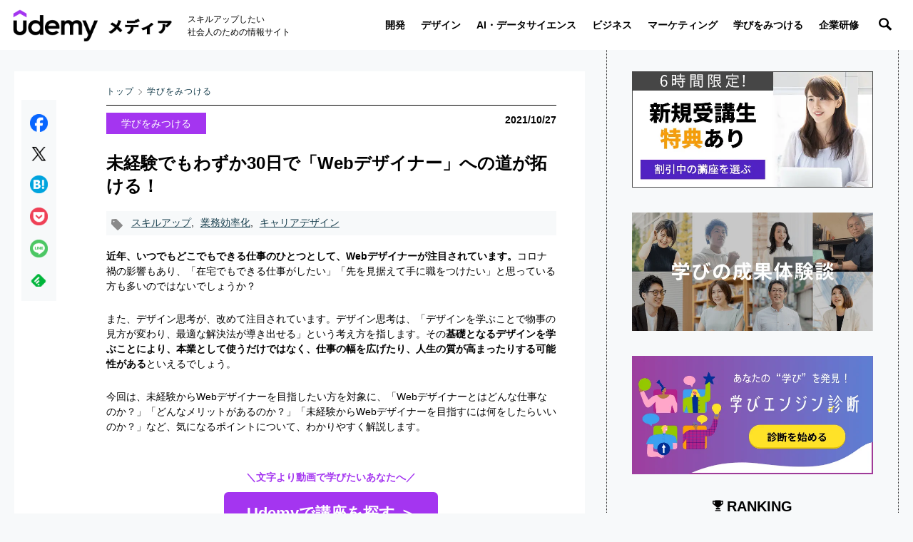

--- FILE ---
content_type: text/html; charset=UTF-8
request_url: https://udemy.benesse.co.jp/career/become-web-designer.html
body_size: 23920
content:
<!DOCTYPE html>
<html lang="ja">
<head>
<!-- Added on 20230804 -->
<!-- Google Tag Manager -->
<script>(function(w,d,s,l,i){w[l]=w[l]||[];w[l].push({'gtm.start':
new Date().getTime(),event:'gtm.js'});var f=d.getElementsByTagName(s)[0],
j=d.createElement(s),dl=l!='dataLayer'?'&l='+l:'';j.async=true;j.src=
'https://www.googletagmanager.com/gtm.js?id='+i+dl;f.parentNode.insertBefore(j,f);
})(window,document,'script','dataLayer','GTM-KW57HKH');</script>
<!-- End Google Tag Manager -->

<script src="https://www.googleoptimize.com/optimize.js?id=OPT-WD5PNFV"></script>
<title>未経験でもわずか30日で「Webデザイナー」への道が拓ける！｜Udemy メディア</title>

<meta charset="utf-8" />
<meta name="description" content="未経験からでもWebデザイナーを目指したい方におすすめの情報を紹介しています。Webデザイナーがどんな仕事をして、どんな知識やスキルが必要なのかを一挙公開！この記事を読めば、最短でWebデザイナーになる方法がわかります。">
<meta name="keywords" content="Webデザイナー,デザイナー,Webサイト">
<meta name="viewport" content="width=device-width, initial-scale=1, maximum-scale=1, user-scalable=no">

<link rel="dns-prefetch" href="https://code.jquery.com"/>
<link rel="dns-prefetch" href="https://cdn.jsdelivr.net"/>

<link rel="preconnect" href="https://pushcrew.com" crossorigin>
<link rel="preconnect" href="https://www.benesse.co.jp" crossorigin>
<link rel="preconnect" href="https://fonts.googleapis.com" crossorigin>
<link rel="preload"  href="/assets/css/all.css?202101"  as="style" />
<!--
<link rel="preload"  crossorigin="anonymous" href="https://code.jquery.com/jquery-1.11.3.min.js" integrity="sha256-7LkWEzqTdpEfELxcZZlS6wAx5Ff13zZ83lYO2/ujj7g=" as="script">
-->
<link rel="preload"  crossorigin="anonymous" href="https://code.jquery.com/jquery-3.7.1.min.js" integrity="sha256-/JqT3SQfawRcv/BIHPThkBvs0OEvtFFmqPF/lYI/Cxo=" as="script">

<link rel="preload"  href="/assets/js/jquery.matchHeight-modaal-slick-common.min.js" as="script">

<meta property="og:site_name" content="Udemy メディア">
<meta property="og:title" content="未経験でもわずか30日で「Webデザイナー」への道が拓ける！｜Udemy メディア">
<meta property="og:description" content="未経験からでもWebデザイナーを目指したい方におすすめの情報を紹介しています。Webデザイナーがどんな仕事をして、どんな知識やスキルが必要なのかを一挙公開！この記事を読めば、最短でWebデザイナーになる方法がわかります。">
<meta property="og:url" content="http://udemy.benesse.co.jp/career/become-web-designer.html">
<meta name="twitter:card" content="summary_large_image">
<meta name="twitter:title" content="未経験でもわずか30日で「Webデザイナー」への道が拓ける！｜Udemy メディア">
<meta name="twitter:description" content="未経験からでもWebデザイナーを目指したい方におすすめの情報を紹介しています。Webデザイナーがどんな仕事をして、どんな知識やスキルが必要なのかを一挙公開！この記事を読めば、最短でWebデザイナーになる方法がわかります。">
<meta property="og:type" content="article">
<meta name="twitter:image" content="https://udemy.benesse.co.jp/wp-content/uploads/design_eye1-1280x720-1.png">
<meta property="og:image" content="https://udemy.benesse.co.jp/wp-content/uploads/design_eye1-1280x720-1.png">

<meta name="format-detection" content="telephone=no">
<link rel="icon" type="image/x-ico" href="https://udemy.benesse.co.jp/assets/images/common/favicon_2021.ico">
<link rel="stylesheet" type="text/css" media="all" href="https://fonts.googleapis.com/css?family=Roboto:400,700"   />
<link rel="stylesheet" type="text/css" href="https://cdn.jsdelivr.net/gh/kenwheeler/slick@1.8.1/slick/slick.css"  />
<link rel="stylesheet" type="text/css" href="https://cdn.jsdelivr.net/gh/kenwheeler/slick@1.8.1/slick/slick-theme.css" />
<link rel="stylesheet"  type="text/css" media="all" href="/assets/css/all.css?202101"  />
<!--
<link rel="stylesheet" type="text/css" media="all" href="https://cdnjs.cloudflare.com/ajax/libs/Modaal/0.4.4/css/modaal.min.css" />
-->
<!--
 <link rel="stylesheet" type="text/css" media="all" href="/assets/css/style.min.css?20190418" /> 

<link rel="stylesheet" type="text/css" media="all" href="/assets/css/more-custom.css?20190422" />
-->


<!-- <script src="https://code.jquery.com/jquery-1.11.1.min.js"  ></script> -->
<!--
<script src="https://cdnjs.cloudflare.com/ajax/libs/jquery.matchHeight/0.7.2/jquery.matchHeight-min.js" ></script>
<script type="text/javascript" src="https://cdnjs.cloudflare.com/ajax/libs/Modaal/0.4.4/js/modaal.min.js"  ></script>
<script type="text/javascript" src="https://cdn.jsdelivr.net/gh/kenwheeler/slick@1.8.1/slick/slick.min.js" ></script>
<script type="text/javascript" src="/assets/js/common.js?20190418" ></script>
-->
<!-- <script  src="https://code.jquery.com/jquery-1.11.3.min.js" integrity="sha256-7LkWEzqTdpEfELxcZZlS6wAx5Ff13zZ83lYO2/ujj7g=" crossorigin="anonymous"></script> -->
<script src="https://code.jquery.com/jquery-3.7.1.min.js" integrity="sha256-/JqT3SQfawRcv/BIHPThkBvs0OEvtFFmqPF/lYI/Cxo=" crossorigin="anonymous"></script> 
<script src="https://code.jquery.com/jquery-migrate-3.4.1.js"></script>

<script src="/assets/js/jquery.matchHeight-modaal-slick-common.min.js"></script>

<!-- Fix -->
<script type="text/javascript" src="/assets/js/jquery.frix.min.js" ></script>

<meta name="robots" content="index,follow">


		
	<meta name='robots' content='max-image-preview:large' />
	<style>img:is([sizes="auto" i], [sizes^="auto," i]) { contain-intrinsic-size: 3000px 1500px }</style>
	<script type="text/javascript" id="wpp-js" src="https://udemy.benesse.co.jp/wp-content/plugins/wordpress-popular-posts/assets/js/wpp.min.js?ver=7.2.0" data-sampling="0" data-sampling-rate="1" data-api-url="https://udemy.benesse.co.jp/wp-json/wordpress-popular-posts" data-post-id="23015" data-token="20e415cf5c" data-lang="0" data-debug="0"></script>
<script type="text/javascript">
/* <![CDATA[ */
window._wpemojiSettings = {"baseUrl":"https:\/\/s.w.org\/images\/core\/emoji\/15.0.3\/72x72\/","ext":".png","svgUrl":"https:\/\/s.w.org\/images\/core\/emoji\/15.0.3\/svg\/","svgExt":".svg","source":{"concatemoji":"https:\/\/udemy.benesse.co.jp\/wp-includes\/js\/wp-emoji-release.min.js?ver=6.7.2"}};
/*! This file is auto-generated */
!function(i,n){var o,s,e;function c(e){try{var t={supportTests:e,timestamp:(new Date).valueOf()};sessionStorage.setItem(o,JSON.stringify(t))}catch(e){}}function p(e,t,n){e.clearRect(0,0,e.canvas.width,e.canvas.height),e.fillText(t,0,0);var t=new Uint32Array(e.getImageData(0,0,e.canvas.width,e.canvas.height).data),r=(e.clearRect(0,0,e.canvas.width,e.canvas.height),e.fillText(n,0,0),new Uint32Array(e.getImageData(0,0,e.canvas.width,e.canvas.height).data));return t.every(function(e,t){return e===r[t]})}function u(e,t,n){switch(t){case"flag":return n(e,"\ud83c\udff3\ufe0f\u200d\u26a7\ufe0f","\ud83c\udff3\ufe0f\u200b\u26a7\ufe0f")?!1:!n(e,"\ud83c\uddfa\ud83c\uddf3","\ud83c\uddfa\u200b\ud83c\uddf3")&&!n(e,"\ud83c\udff4\udb40\udc67\udb40\udc62\udb40\udc65\udb40\udc6e\udb40\udc67\udb40\udc7f","\ud83c\udff4\u200b\udb40\udc67\u200b\udb40\udc62\u200b\udb40\udc65\u200b\udb40\udc6e\u200b\udb40\udc67\u200b\udb40\udc7f");case"emoji":return!n(e,"\ud83d\udc26\u200d\u2b1b","\ud83d\udc26\u200b\u2b1b")}return!1}function f(e,t,n){var r="undefined"!=typeof WorkerGlobalScope&&self instanceof WorkerGlobalScope?new OffscreenCanvas(300,150):i.createElement("canvas"),a=r.getContext("2d",{willReadFrequently:!0}),o=(a.textBaseline="top",a.font="600 32px Arial",{});return e.forEach(function(e){o[e]=t(a,e,n)}),o}function t(e){var t=i.createElement("script");t.src=e,t.defer=!0,i.head.appendChild(t)}"undefined"!=typeof Promise&&(o="wpEmojiSettingsSupports",s=["flag","emoji"],n.supports={everything:!0,everythingExceptFlag:!0},e=new Promise(function(e){i.addEventListener("DOMContentLoaded",e,{once:!0})}),new Promise(function(t){var n=function(){try{var e=JSON.parse(sessionStorage.getItem(o));if("object"==typeof e&&"number"==typeof e.timestamp&&(new Date).valueOf()<e.timestamp+604800&&"object"==typeof e.supportTests)return e.supportTests}catch(e){}return null}();if(!n){if("undefined"!=typeof Worker&&"undefined"!=typeof OffscreenCanvas&&"undefined"!=typeof URL&&URL.createObjectURL&&"undefined"!=typeof Blob)try{var e="postMessage("+f.toString()+"("+[JSON.stringify(s),u.toString(),p.toString()].join(",")+"));",r=new Blob([e],{type:"text/javascript"}),a=new Worker(URL.createObjectURL(r),{name:"wpTestEmojiSupports"});return void(a.onmessage=function(e){c(n=e.data),a.terminate(),t(n)})}catch(e){}c(n=f(s,u,p))}t(n)}).then(function(e){for(var t in e)n.supports[t]=e[t],n.supports.everything=n.supports.everything&&n.supports[t],"flag"!==t&&(n.supports.everythingExceptFlag=n.supports.everythingExceptFlag&&n.supports[t]);n.supports.everythingExceptFlag=n.supports.everythingExceptFlag&&!n.supports.flag,n.DOMReady=!1,n.readyCallback=function(){n.DOMReady=!0}}).then(function(){return e}).then(function(){var e;n.supports.everything||(n.readyCallback(),(e=n.source||{}).concatemoji?t(e.concatemoji):e.wpemoji&&e.twemoji&&(t(e.twemoji),t(e.wpemoji)))}))}((window,document),window._wpemojiSettings);
/* ]]> */
</script>
<link rel='stylesheet' id='css-0-css' href='https://udemy.benesse.co.jp/wp-content/mmr/45e70fb1-1741140521.min.css' type='text/css' media='all' />
<style id='wp-emoji-styles-inline-css' type='text/css'>

	img.wp-smiley, img.emoji {
		display: inline !important;
		border: none !important;
		box-shadow: none !important;
		height: 1em !important;
		width: 1em !important;
		margin: 0 0.07em !important;
		vertical-align: -0.1em !important;
		background: none !important;
		padding: 0 !important;
	}
</style>
<link rel='stylesheet' id='css-1-css' href='https://udemy.benesse.co.jp/wp-content/mmr/008d1800-1740535496.min.css' type='text/css' media='all' />
<style id='css-1-inline-css' type='text/css'>
div#toc_container {background: #fff;border: 1px solid #a435f0;width: 90%;}div#toc_container p.toc_title {color: #a435f0;}div#toc_container p.toc_title a,div#toc_container ul.toc_list a {color: #a435f0;}div#toc_container p.toc_title a:hover,div#toc_container ul.toc_list a:hover {color: #f69c08;}div#toc_container p.toc_title a:hover,div#toc_container ul.toc_list a:hover {color: #f69c08;}
</style>
<link rel='stylesheet' id='css-2-css' href='https://udemy.benesse.co.jp/wp-content/mmr/f4201be6-1741140414.min.css' type='text/css' media='all' />
<script type="text/javascript" id="js-3-js-extra">
/* <![CDATA[ */
var UrvanovSyntaxHighlighterSyntaxSettings = {"version":"2.8.38","is_admin":"0","ajaxurl":"https:\/\/udemy.benesse.co.jp\/wp-admin\/admin-ajax.php","prefix":"urvanov-syntax-highlighter-","setting":"urvanov-syntax-highlighter-setting","selected":"urvanov-syntax-highlighter-setting-selected","changed":"urvanov-syntax-highlighter-setting-changed","special":"urvanov-syntax-highlighter-setting-special","orig_value":"data-orig-value","debug":""};
var UrvanovSyntaxHighlighterSyntaxStrings = {"copy":"Copied to the clipboard","minimize":"Click To Expand Code"};
/* ]]> */
</script>
<script type="text/javascript" src="https://udemy.benesse.co.jp/wp-content/mmr/dfd80cd8-1740541311.min.js" id="js-3-js"></script>
<script type="text/javascript" id="js-4-js-extra">
/* <![CDATA[ */
var sdm_ajax_script = {"ajaxurl":"https:\/\/udemy.benesse.co.jp\/wp-admin\/admin-ajax.php"};
/* ]]> */
</script>
<script type="text/javascript" src="https://udemy.benesse.co.jp/wp-content/mmr/28b70510-1739951734.min.js" id="js-4-js"></script>
<script type="text/javascript" src="https://udemy.benesse.co.jp/wp-content/mmr/77b7091d-1739951824.min.js" id="js-5-js" defer="defer" data-wp-strategy="defer"></script>
<link rel="https://api.w.org/" href="https://udemy.benesse.co.jp/wp-json/" /><link rel="alternate" title="JSON" type="application/json" href="https://udemy.benesse.co.jp/wp-json/wp/v2/posts/23015" /><link rel="alternate" title="oEmbed (JSON)" type="application/json+oembed" href="https://udemy.benesse.co.jp/wp-json/oembed/1.0/embed?url=https%3A%2F%2Fudemy.benesse.co.jp%2Fcareer%2Fbecome-web-designer.html" />
<link rel="alternate" title="oEmbed (XML)" type="text/xml+oembed" href="https://udemy.benesse.co.jp/wp-json/oembed/1.0/embed?url=https%3A%2F%2Fudemy.benesse.co.jp%2Fcareer%2Fbecome-web-designer.html&#038;format=xml" />
            <style id="wpp-loading-animation-styles">@-webkit-keyframes bgslide{from{background-position-x:0}to{background-position-x:-200%}}@keyframes bgslide{from{background-position-x:0}to{background-position-x:-200%}}.wpp-widget-block-placeholder,.wpp-shortcode-placeholder{margin:0 auto;width:60px;height:3px;background:#dd3737;background:linear-gradient(90deg,#dd3737 0%,#571313 10%,#dd3737 100%);background-size:200% auto;border-radius:3px;-webkit-animation:bgslide 1s infinite linear;animation:bgslide 1s infinite linear}</style>
            <!-- ## NXS/OG ## --><!-- ## NXSOGTAGS ## --><!-- ## NXS/OG ## -->
	
	<!-- Bottom tag added on 20220830  -->


	
	</head>
<body>
	<!-- Added on 20230804-->
	<!-- Google Tag Manager (noscript) -->
	<noscript><iframe src="https://www.googletagmanager.com/ns.html?id=GTM-KW57HKH"
height="0" width="0" style="display:none;visibility:hidden"></iframe></noscript>
<!-- End Google Tag Manager (noscript) -->

    <div id="fb-root"></div>
	<script async defer crossorigin="anonymous" src="https://connect.facebook.net/ja_JP/sdk.js#xfbml=1&version=v18.0" nonce="xw8WPUeq"></script>
	<!--
    <script async defer src="https://connect.facebook.net/ja_JP/sdk.js#xfbml=1&version=v3.2"></script>
	--><div class="clearlance--box" id="s_top"></div>
<header class="l--header">
    <a href="/" class="l--header__logoMark"><img src="/assets/images/common/header/logo_21.png" alt="Udemy メディア"></a>
   
		 <span class="l--header__text">スキルアップしたい<br>社会人のための情報サイト</span>
	    <nav class="l--header__gmenu">
    <ul class="l--header__gmenuList">
    
<li class="development"><a href="/development/" class="focus" ><span>開発</span></a>		    <div class="mdd__wrap">
		    <div class="mdd__inner">
		    <ul class="mdd__list">
    		    <li><a href="/python-work/" >Python</a></li><li><a href="/blockchain/" >ブロックチェーン</a></li><li><a href="/system/" >システム開発</a></li><li><a href="/app/" >アプリ開発</a></li><li><a href="/security/" >セキュリティ</a></li><li><a href="/qualification/" >IT資格</a></li>
		    </ul>
		    </div>
		    </div></li><li class="design"><a href="/design/" class="focus" ><span>デザイン</span></a>		    <div class="mdd__wrap">
		    <div class="mdd__inner">
		    <ul class="mdd__list">
    		    <li><a href="/movie/" >動画編集</a></li><li><a href="/illustrator/" >イラストレーター</a></li><li><a href="/photoshop/" >フォトショップ</a></li><li><a href="/web-design/" >Webデザイン</a></li><li><a href="/3d/" >3Dデザイン</a></li>
		    </ul>
		    </div>
		    </div></li><li class="data-science"><a href="/data-science/" class="focus" ><span>AI・データサイエンス</span></a>		    <div class="mdd__wrap">
		    <div class="mdd__inner">
		    <ul class="mdd__list">
    		    <li><a href="/data-analysis/" >データ分析</a></li><li><a href="/ai/" >人工知能</a></li><li><a href="/deep-learning/" >深層学習</a></li>
		    </ul>
		    </div>
		    </div></li><li class="business"><a href="/business/" class="focus" ><span>ビジネス</span></a>		    <div class="mdd__wrap">
		    <div class="mdd__inner">
		    <ul class="mdd__list">
    		    <li><a href="/office/" >Microsoft Office</a></li><li><a href="/skills/" >ビジネススキル</a></li><li><a href="/efficiency/" >業務効率化</a></li><li><a href="/finance/" >ファイナンス</a></li>
		    </ul>
		    </div>
		    </div></li><li class="marketing"><a href="/marketing/" class="focus" ><span>マーケティング</span></a>		    <div class="mdd__wrap">
		    <div class="mdd__inner">
		    <ul class="mdd__list">
    		    <li><a href="/basic/" >マーケティング基礎</a></li><li><a href="/website/" >Webサイト</a></li><li><a href="/web-ad/" >Web広告</a></li><li><a href="/sns/" >SNS</a></li><li><a href="/seo/" >SEO</a></li>
		    </ul>
		    </div>
		    </div></li><li class="career"><a href="/career/" class="focus" ><span>学びをみつける</span></a>		    <div class="mdd__wrap">
		    <div class="mdd__inner">
		    <ul class="mdd__list">
    		    <li><a href="/10th_specialcontents/" >10周年特別コンテンツ</a></li><li><a href="/instructor_story/" >講師ストーリー</a></li><li><a href="/user_story/" >受講生ストーリー</a></li><li><a href="/recommend/" >講座紹介</a></li><li><a href="/workstyle/" >働き方・キャリア</a></li>
		    </ul>
		    </div>
		    </div></li><li class="training"><a href="/training/" class="focus" ><span>企業研修</span></a>		    <div class="mdd__wrap">
		    <div class="mdd__inner">
		    <ul class="mdd__list">
    		    <li><a href="/digital_transformation/" >DX</a></li><li><a href="/corporate_training/" >人材育成</a></li><li><a href="/government-dx/" >行政DX</a></li>
		    </ul>
		    </div>
		    </div></li>
    </ul>
    </nav>
    <section class="l--header__smpContents">
    <div class="burger">
        <div class="line"></div>
    </div>
    <nav class="navigation">
        <div class="navigation--content">
        <ul>
        
        
<li class="development"><a href="/development/" class=""><span>開発</span></a></li><li class="design"><a href="/design/" class=""><span>デザイン</span></a></li><li class="data-science"><a href="/data-science/" class=""><span>AI・データサイエンス</span></a></li><li class="business"><a href="/business/" class=""><span>ビジネス</span></a></li><li class="marketing"><a href="/marketing/" class=""><span>マーケティング</span></a></li><li class="career"><a href="/career/" class="focus"><span>学びをみつける</span></a></li><li class="training"><a href="/training/" class=""><span>企業研修</span></a></li> 
        
        </ul>
        </div>
    </nav>
   <div class="nav-contentOverlay"></div>
    </section>
    <span class="s--button"></span>
    <section class="s--search element1">
    <div class="s--searchContent">
        <div class="s--searchBox">
					
        <form method="get" id="searchform" action="/">
        <input type="search" placeholder="検索する" id="search" class="searchBox" onfocus="this.placeholder=''" onblur="this.placeholder='検索する'" value="" name="s">
        <button id="searchSubmit" value="Search" type="submit"></button>
        </form>
        </div>
    </div>
    <div class="s--searchOverlay"></div>
    </section>
	
</header>

	<nav class="side-scroll-nav" style="display:none;">
		<ul><li class="development"><a href="/development/" class=""><span>開発</span></a>
<li class="design"><a href="/design/" class=""><span>デザイン</span></a>
<li class="data-science"><a href="/data-science/" class=""><span>AI・データサイエンス</span></a>
<li class="business"><a href="/business/" class=""><span>ビジネス</span></a>
<li class="marketing"><a href="/marketing/" class=""><span>マーケティング</span></a>
<li class="career"><a href="/career/" class="focus"><span>学びをみつける</span></a>
<li class="training"><a href="/training/" class=""><span>企業研修</span></a> </ul>
	</nav>

	










    
    <article class="second">
<div class="cmn--container clearfix">
    <div class="cmn--container__colsMain">
   
   
   <script type="application/ld+json">		
{
"@context": "https://schema.org",
"@type": "BreadcrumbList",
  "itemListElement": [{
    "@type": "ListItem",
    "position": 1,
    "name": "TOP",
    "item": "https://udemy.benesse.co.jp"
  },{
    "@type": "ListItem",
    "position": 2,
    "name": "学びをみつける",
    "item": "https://udemy.benesse.co.jp/career"
  },{
    "@type": "ListItem",
    "position": 3,
    "name": "未経験でもわずか30日で「Webデザイナー」への道が拓ける！"
  }
]
}
</script>
<!--
<div class="detail--titleBox__photo">
<img width="800" height="450" src="" alt="">
</div>
-->
<section id="main-content" class="detail--content content clearfix">
    <div class="detail--content__main">
        <header>
        <div class="detail--title article title career">
            <div class="pagePan">
                <ol>
                    <li class="item-home">
                    <a href="https://udemy.benesse.co.jp">トップ</a>
                    </li>
                    <li class="item-cat">
                    <a href="https://udemy.benesse.co.jp/career">学びをみつける</a>
                    </li>
                </ol>
            </div>
           
            <div class="detail--titleBox">
                <div class="detail--titleBox__inner">
                    <ul class="detail--titleMeta clearfix">
                    <li class="detail--titleMeta__cate"><a href="/career/" class="detail--titleMeta__icon">学びをみつける</a></li>
                    <li class="detail--titleMeta__date">2021/10/27</li>
                    </ul>
                    <h1 class="detail--titleMeta__title"> 未経験でもわずか30日で「Webデザイナー」への道が拓ける！</h1>
                </div>
            </div>
        </div>
       
       
         <div class="tag-wrapper"><a href="https://udemy.benesse.co.jp/tag/%e3%82%b9%e3%82%ad%e3%83%ab%e3%82%a2%e3%83%83%e3%83%97/" class="content-tag" style="display: inline-block; margin-left: 5px" ><i class="bi bi-tag-fill"></i>スキルアップ</a>, <a href="https://udemy.benesse.co.jp/tag/%e6%a5%ad%e5%8b%99%e5%8a%b9%e7%8e%87%e5%8c%96/" class="content-tag" style="display: inline-block; margin-left: 5px" ><i class="bi bi-tag-fill"></i>業務効率化</a>, <a href="https://udemy.benesse.co.jp/tag/%e3%82%ad%e3%83%a3%e3%83%aa%e3%82%a2%e3%83%87%e3%82%b6%e3%82%a4%e3%83%b3/" class="content-tag" style="display: inline-block; margin-left: 5px" ><i class="bi bi-tag-fill"></i>キャリアデザイン</a> </div>        
    </header>
      
    	<div id="theContent" class="article-content" >
       		
<p><strong>近年、いつでもどこでもできる仕事のひとつとして、Webデザイナーが注目されています。</strong>コロナ禍の影響もあり、「在宅でもできる仕事がしたい」「先を見据えて手に職をつけたい」と思っている方も多いのではないでしょうか？</p>



<p>また、デザイン思考が、改めて注目されています。デザイン思考は、「デザインを学ぶことで物事の見方が変わり、最適な解決法が導き出せる」という考え方を指します。その<strong>基礎となるデザインを学ぶことにより、本業として使うだけではなく、仕事の幅を広げたり、人生の質が高まったりする可能性がある</strong>といえるでしょう。</p>



<p>今回は、未経験からWebデザイナーを目指したい方を対象に、「Webデザイナーとはどんな仕事なのか？」「どんなメリットがあるのか？」「未経験からWebデザイナーを目指すには何をしたらいいのか？」など、気になるポイントについて、わかりやすく解説します。</p>



<div class="content-inner-btn_wrapper" style="margin-top:50px">
    <p class=""><b>＼文字より動画で学びたいあなたへ／</b></p>
    <a id="nochange" target="_blank" class="before-toc cmn__button02" href="https://www.udemy.com/?utm_source=bene-content-marketing&utm_campaign=normal&utm_content=toc&utm_term=career&utm_medium=udemyads">
       Udemyで講座を探す ＞
   </a></div><div id="toc_container" class="no_bullets"><p class="toc_title">INDEX</p><ul class="toc_list"><li><a href="#Web">未経験からWebデザイナーになるのは可能？</a></li><li><a href="#Web-2">Webデザイナーって具体的に何をするの？</a></li><li><a href="#i">デザイナーになるには？独学でもなれる？</a></li><li><a href="#i-2">必要な知識・スキルは何？一気に取得する方法はある？</a></li></ul></div>
<h2 class="wp-block-heading"><span id="Web">未経験からWebデザイナーになるのは可能？ </span></h2>



<p>Webデザイナーは、医師や士業のように特別な資格は必要ありません。求人でも、他の仕事に比べると学歴不問な場合が多く、未経験でもOKな会社もあります。デザイナーは、<strong>スキルさえ身につけられれば、未経験でも比較的就職しやすい仕事だといえるでしょう。</strong></p>



<p>その分、仕事以外のスキマ時間を見つけて確実にスキルを磨いていくのが、キャリアアップの鍵となります。</p>



<div class="wp-block-image"><figure class="aligncenter size-large is-resized"><img fetchpriority="high" decoding="async" src="//udemy.benesse.co.jp/wp-content/plugins/a3-lazy-load/assets/images/lazy_placeholder.gif" data-lazy-type="image" data-src="/wp-content/uploads/d15.jpg" alt="Webデザイナーになるには？" class="lazy lazy-hidden wp-image-23201" width="314" height="172" srcset="" data-srcset="https://udemy.benesse.co.jp/wp-content/uploads/d15.jpg 628w, https://udemy.benesse.co.jp/wp-content/uploads/d15-medium.jpg 300w, https://udemy.benesse.co.jp/wp-content/uploads/d15-first.jpg 450w" sizes="(max-width: 314px) 100vw, 314px" /><noscript><img fetchpriority="high" decoding="async" src="/wp-content/uploads/d15.jpg" alt="Webデザイナーになるには？" class="wp-image-23201" width="314" height="172" srcset="https://udemy.benesse.co.jp/wp-content/uploads/d15.jpg 628w, https://udemy.benesse.co.jp/wp-content/uploads/d15-medium.jpg 300w, https://udemy.benesse.co.jp/wp-content/uploads/d15-first.jpg 450w" sizes="(max-width: 314px) 100vw, 314px" /></noscript></figure></div>



<h3 class="wp-block-heading">Webデザイナーとして働くことのメリット</h3>



<p>Webデザイナーとして働くことには、以下のようなメリットが挙げられます。</p>



<ul class="wp-block-list"><li><strong>自分の仕事が形に残るので、やりがいがある</strong></li><li>デザインを作っていくという作業自体が楽しい</li><li>結果が数字として現れる喜びや、数字を追い求めて試行錯誤する楽しさを感じられる</li><li>パソコンとスキルさえあれば仕事ができるため、<strong>リモートワークや転職もしやすい</strong></li></ul>



<p>本業だけでなく、副業・兼業として働く方や、フリーランス・個人事業主として独立する方も多いので、<strong>自分の理想の働き方を追求したい方にもおすすめの仕事</strong>です。</p>



<p>　</p>



<h2 class="wp-block-heading"><span id="Web-2"> Webデザイナーって具体的に何をするの？ </span></h2>



<p>ここまで、未経験からでもWebデザイナーになるのは可能であることをお伝えしましたが、具体的にはどのようなスキルが必要なのでしょうか？</p>



<p>Webデザイナーは、Webデザイン（Webサイトのデザイン）を中心に、バナーデザインやヘッダーデザインなど、主にWeb媒体のデザインを制作する仕事です。</p>



<div class="wp-block-image"><figure class="aligncenter size-large is-resized"><img decoding="async" src="//udemy.benesse.co.jp/wp-content/plugins/a3-lazy-load/assets/images/lazy_placeholder.gif" data-lazy-type="image" data-src="/wp-content/uploads/web1-3.jpg" alt="Webデザイナーの仕事" class="lazy lazy-hidden wp-image-23216" width="471" height="257" srcset="" data-srcset="https://udemy.benesse.co.jp/wp-content/uploads/web1-3.jpg 628w, https://udemy.benesse.co.jp/wp-content/uploads/web1-3-medium.jpg 300w, https://udemy.benesse.co.jp/wp-content/uploads/web1-3-first.jpg 450w" sizes="(max-width: 471px) 100vw, 471px" /><noscript><img decoding="async" src="/wp-content/uploads/web1-3.jpg" alt="Webデザイナーの仕事" class="wp-image-23216" width="471" height="257" srcset="https://udemy.benesse.co.jp/wp-content/uploads/web1-3.jpg 628w, https://udemy.benesse.co.jp/wp-content/uploads/web1-3-medium.jpg 300w, https://udemy.benesse.co.jp/wp-content/uploads/web1-3-first.jpg 450w" sizes="(max-width: 471px) 100vw, 471px" /></noscript></figure></div>



<p>Webデザイナーの仕事は、上図のように、３つのステップに大別されます。</p>



<ul class="wp-block-list"><li>サイトの構成作成/UI設計</li><li>デザイン（よくイメージされるデザイナーの仕事）</li><li>コーディング</li></ul>



<p>はじめからすべてをやろうとすると大変なので、<strong>興味を持ったものや得意だと思うポイントを見定めて、まずはそこから学び、実践していくことがおすすめです。</strong>逆に、理解するのが難しかったり、不得意だと感じるポイントは、得意なポイントを磨いたうえで改めて学んでみると、新たな発見があったり、Webデザイナーとしてのスキルが一段と磨かれるのではないでしょうか。</p>



<p>続いて、何から学ぶべきかわからない方に向け、各ステップにおいて必要なスキルを解説します。</p>



<h3 class="wp-block-heading">サイトの構成作成/UI設計</h3>



<p>まずは具体的なデザインの前に、<strong>Webサイトの構成やページの内容を考える必要があります。</strong>Webデザインは、紙媒体を中心としたグラフィックデザインに比べて、</p>



<ul class="wp-block-list"><li>Webサイトとして使い勝手が良いか</li><li>さまざまな閲覧環境でも適切に表示できるか</li><li>そもそもWebサイトとして実装可能なのか</li></ul>



<p>など、<strong>機能面での設計が非常に大事です。</strong></p>



<div class="wp-block-image"><figure class="aligncenter size-large is-resized"><img decoding="async" src="//udemy.benesse.co.jp/wp-content/plugins/a3-lazy-load/assets/images/lazy_placeholder.gif" data-lazy-type="image" data-src="/wp-content/uploads/d12.jpg" alt="サイトの構成作成/UI設計" class="lazy lazy-hidden wp-image-23214" width="471" height="257" srcset="" data-srcset="https://udemy.benesse.co.jp/wp-content/uploads/d12.jpg 628w, https://udemy.benesse.co.jp/wp-content/uploads/d12-medium.jpg 300w, https://udemy.benesse.co.jp/wp-content/uploads/d12-first.jpg 450w" sizes="(max-width: 471px) 100vw, 471px" /><noscript><img decoding="async" src="/wp-content/uploads/d12.jpg" alt="サイトの構成作成/UI設計" class="wp-image-23214" width="471" height="257" srcset="https://udemy.benesse.co.jp/wp-content/uploads/d12.jpg 628w, https://udemy.benesse.co.jp/wp-content/uploads/d12-medium.jpg 300w, https://udemy.benesse.co.jp/wp-content/uploads/d12-first.jpg 450w" sizes="(max-width: 471px) 100vw, 471px" /></noscript></figure></div>



<p>ユーザーがサイトをどう使うのかを理解しつつ、最近のトレンドを取り入れることで、より洗練されたサイトの設計書ができあがるでしょう。近年ではこの分野に精通した人を「UIデザイナー」と呼び、より専門的な仕事として確立されています。</p>



<p>なお、Webサイトの構成を作るにあたり、プロトタイピングツールといわれるAdobe XDやSketch、figmaなどのツールの使い方も知っておく必要もあります。</p>



<h3 class="wp-block-heading">デザイン</h3>



<p>Webサイトの構成を考えたら、次はWebサイトの見た目をデザインしていきます。Webデザイナーといえば、この作業のイメージかもしれません。</p>



<p>デザインする際は、美しさや恰好よさなど、デザイナーの好みだけに頼らず、</p>



<ul class="wp-block-list"><li>クライアントが伝えたいイメージにする</li><li>想定されるターゲットが興味を引きやすいデザインにする</li></ul>



<p>などの客観的なバランス感覚が必要です。また、「デザインを通じて何を実現したいのか」を常に意識しながら、粘り強く考えていく必要があります。</p>



<div class="wp-block-image"><figure class="aligncenter size-large is-resized"><img loading="lazy" decoding="async" src="//udemy.benesse.co.jp/wp-content/plugins/a3-lazy-load/assets/images/lazy_placeholder.gif" data-lazy-type="image" data-src="/wp-content/uploads/d13.jpg" alt="デザイン" class="lazy lazy-hidden wp-image-23199" width="471" height="257" srcset="" data-srcset="https://udemy.benesse.co.jp/wp-content/uploads/d13.jpg 628w, https://udemy.benesse.co.jp/wp-content/uploads/d13-medium.jpg 300w, https://udemy.benesse.co.jp/wp-content/uploads/d13-first.jpg 450w" sizes="auto, (max-width: 471px) 100vw, 471px" /><noscript><img loading="lazy" decoding="async" src="/wp-content/uploads/d13.jpg" alt="デザイン" class="wp-image-23199" width="471" height="257" srcset="https://udemy.benesse.co.jp/wp-content/uploads/d13.jpg 628w, https://udemy.benesse.co.jp/wp-content/uploads/d13-medium.jpg 300w, https://udemy.benesse.co.jp/wp-content/uploads/d13-first.jpg 450w" sizes="auto, (max-width: 471px) 100vw, 471px" /></noscript></figure></div>



<p>一見、複雑で難しそうですが、裏を返せばセンスに関係なく、勉強すれば後天的に伸ばせるスキルであるともいえるでしょう。デザインを作っていくにあたり、IllustratorやPhotoshopなどのデザインツールのスキルも必要です。</p>



<h3 class="wp-block-heading">コーディング</h3>



<p>最後は、<strong>WebデザインをWebサイトとして表示できるようにコードを書いて実装する「コーディング」という作業です。</strong></p>



<p>コーディングには、HTMLやCSS、JavaScriptなどのプログラミング言語の知識や、Googleの検索結果に適切に表示させる為の構造のマークアップ（意味付け）の知識が必要となります。</p>



<div class="wp-block-image"><figure class="aligncenter size-large is-resized"><img loading="lazy" decoding="async" src="//udemy.benesse.co.jp/wp-content/plugins/a3-lazy-load/assets/images/lazy_placeholder.gif" data-lazy-type="image" data-src="/wp-content/uploads/d14.jpg" alt="コーディング" class="lazy lazy-hidden wp-image-23200" width="471" height="257" srcset="" data-srcset="https://udemy.benesse.co.jp/wp-content/uploads/d14.jpg 628w, https://udemy.benesse.co.jp/wp-content/uploads/d14-medium.jpg 300w, https://udemy.benesse.co.jp/wp-content/uploads/d14-first.jpg 450w" sizes="auto, (max-width: 471px) 100vw, 471px" /><noscript><img loading="lazy" decoding="async" src="/wp-content/uploads/d14.jpg" alt="コーディング" class="wp-image-23200" width="471" height="257" srcset="https://udemy.benesse.co.jp/wp-content/uploads/d14.jpg 628w, https://udemy.benesse.co.jp/wp-content/uploads/d14-medium.jpg 300w, https://udemy.benesse.co.jp/wp-content/uploads/d14-first.jpg 450w" sizes="auto, (max-width: 471px) 100vw, 471px" /></noscript></figure></div>



<p>コーディングも一見難しく、取っつきにくい工程に見えますが、デザイナーが描いたデザインをブラウザ上で再現させ、実際にユーザーが使えるページに仕上げていくのはとてもやりがいのある仕事と言えるでしょう。</p>



<p>さらに、フリーランスとして独立を考えている場合は、上記のスキルに加えて、</p>



<ul class="wp-block-list"><li>仕事を継続的に得るための営業活動</li><li>上流工程から一貫して制作するための企画作成</li></ul>



<p>なども重要になります。ある程度の知識を身につけたら、実践的な学びや実際の案件を経験する中で、都度自分に足りないスキルを補うようにしていくと良いでしょう。</p>



<p>デザイナーはここまでいけば一人前というよりは、経験を積んでいく中で技術を磨き、最新のトレンドなど情報を取り入れながら学び続ける姿勢が必要と言えます。</p>



<p><strong><span style="background-color:#9b51e0" class="tadv-background-color"><span style="color:#ffffff" class="tadv-color"><a href="https://www.udemy.com/?utm_medium=udemyads&#038;utm_source=bene-content-marketing&#038;utm_campaign=autumn-design&#038;utm_content=story-saletext&#038;utm_term=career" id="nochange" target="blank" rel="noopener noreferrer" data-vars-href="https://www.udemy.com/?place=manabi-link" onclick="ga('send', 'event', 'manabi-link', 'click', '学びをみつける');"></span></span><span style="background-color:#9b51e0" class="tadv-background-color"><span style="color:#ffffff" class="tadv-color">▼10月29日までUdemy「学びの秋キャンペーン」開催中！多彩な講座が1000円台から購入可能！</a></span></span></strong></p>



<p>　</p>



<h2 class="wp-block-heading"><span id="i">デザイナーになるには？独学でもなれる？</span></h2>



<p>デザイナーになるためには、主に以下の3つの選択肢があります。</p>



<ul class="wp-block-list"><li>デザインスクールや学校に通う</li><li>独学</li><li>未経験でもOKな会社に入る</li></ul>



<p>デザインスクールや学校で学ぶ場合は、独学よりも挫折しにくい一方、ある程度の費用を準備する必要があります。最新の実務に即しているか？添削してもらえるかなども考慮して講座を選ぶと良いでしょう。</p>



<div class="wp-block-image"><figure class="aligncenter size-large is-resized"><img loading="lazy" decoding="async" src="//udemy.benesse.co.jp/wp-content/plugins/a3-lazy-load/assets/images/lazy_placeholder.gif" data-lazy-type="image" data-src="/wp-content/uploads/d16.jpg" alt="デザイナーになるために独学する様子" class="lazy lazy-hidden wp-image-23202" width="314" height="172" srcset="" data-srcset="https://udemy.benesse.co.jp/wp-content/uploads/d16.jpg 628w, https://udemy.benesse.co.jp/wp-content/uploads/d16-medium.jpg 300w, https://udemy.benesse.co.jp/wp-content/uploads/d16-first.jpg 450w" sizes="auto, (max-width: 314px) 100vw, 314px" /><noscript><img loading="lazy" decoding="async" src="/wp-content/uploads/d16.jpg" alt="デザイナーになるために独学する様子" class="wp-image-23202" width="314" height="172" srcset="https://udemy.benesse.co.jp/wp-content/uploads/d16.jpg 628w, https://udemy.benesse.co.jp/wp-content/uploads/d16-medium.jpg 300w, https://udemy.benesse.co.jp/wp-content/uploads/d16-first.jpg 450w" sizes="auto, (max-width: 314px) 100vw, 314px" /></noscript></figure></div>



<p><strong>独学の場合は、安価なうえ、自分のペースで取り組めるので、仕事をしながら転職を目指したい方の第一歩としておすすめです。</strong>自分の得意・不得意を見極めることもできるので、まずはどの分野が向いているのかなどを知る意味でも、独学からはじめてみてはいかがでしょうか。</p>



<p>いきなり未経験でもOKな会社に飛び込む場合は、仕事がそのまま勉強になります。ただし、研修の有無や、具体的な業務はよく確認しておくことをおすすめします。</p>



<h3 class="wp-block-heading"> どんなやり方がおすすめ？ </h3>



<p>それでは、未経験からWebデザイナーを目指したい方は、どの方法を選ぶのが効率的なのでしょうか？</p>



<p><strong>自分のペースで学びたい方には、「Udemy」がおすすめです。</strong>Udemyは、動画講座をオンラインで売り買いできるプラットフォームで、主に現役のWebデザイナーが講師となり、個人で講座を販売しています。</p>



<figure class="wp-block-image size-large"><img loading="lazy" decoding="async" width="1024" height="576" src="//udemy.benesse.co.jp/wp-content/plugins/a3-lazy-load/assets/images/lazy_placeholder.gif" data-lazy-type="image" data-src="/wp-content/uploads/webdesigner-20210926-08-large.png" alt="UdemyHP" class="lazy lazy-hidden wp-image-23027" srcset="" data-srcset="https://udemy.benesse.co.jp/wp-content/uploads/webdesigner-20210926-08-large.png 1024w, https://udemy.benesse.co.jp/wp-content/uploads/webdesigner-20210926-08-medium.png 300w, https://udemy.benesse.co.jp/wp-content/uploads/webdesigner-20210926-08-detail.png 800w, https://udemy.benesse.co.jp/wp-content/uploads/webdesigner-20210926-08.png 1366w" sizes="auto, (max-width: 1024px) 100vw, 1024px" /><noscript><img loading="lazy" decoding="async" width="1024" height="576" src="/wp-content/uploads/webdesigner-20210926-08-large.png" alt="UdemyHP" class="wp-image-23027" srcset="https://udemy.benesse.co.jp/wp-content/uploads/webdesigner-20210926-08-large.png 1024w, https://udemy.benesse.co.jp/wp-content/uploads/webdesigner-20210926-08-medium.png 300w, https://udemy.benesse.co.jp/wp-content/uploads/webdesigner-20210926-08-detail.png 800w, https://udemy.benesse.co.jp/wp-content/uploads/webdesigner-20210926-08.png 1366w" sizes="auto, (max-width: 1024px) 100vw, 1024px" /></noscript></figure>



<p>価格が書籍とほとんど変わらないため、気軽に始めやすいのが特徴です。Udemyには実践的で体系化されている講座が多く、講師にも質問ができるので、非常に効率的に勉強できます。</p>



<p>また、<strong>講座はセクション別に細かく分けられており、一つ一つの動画が短いので、スキマ時間に学習できるのも特徴です。</strong></p>



<figure class="wp-block-image size-large"><img loading="lazy" decoding="async" width="1024" height="576" src="//udemy.benesse.co.jp/wp-content/plugins/a3-lazy-load/assets/images/lazy_placeholder.gif" data-lazy-type="image" data-src="/wp-content/uploads/webdesigner-20210926-09-large.png" alt="Webデザイナーコース" class="lazy lazy-hidden wp-image-23028" srcset="" data-srcset="https://udemy.benesse.co.jp/wp-content/uploads/webdesigner-20210926-09-large.png 1024w, https://udemy.benesse.co.jp/wp-content/uploads/webdesigner-20210926-09-medium.png 300w, https://udemy.benesse.co.jp/wp-content/uploads/webdesigner-20210926-09-detail.png 800w, https://udemy.benesse.co.jp/wp-content/uploads/webdesigner-20210926-09.png 1366w" sizes="auto, (max-width: 1024px) 100vw, 1024px" /><noscript><img loading="lazy" decoding="async" width="1024" height="576" src="/wp-content/uploads/webdesigner-20210926-09-large.png" alt="Webデザイナーコース" class="wp-image-23028" srcset="https://udemy.benesse.co.jp/wp-content/uploads/webdesigner-20210926-09-large.png 1024w, https://udemy.benesse.co.jp/wp-content/uploads/webdesigner-20210926-09-medium.png 300w, https://udemy.benesse.co.jp/wp-content/uploads/webdesigner-20210926-09-detail.png 800w, https://udemy.benesse.co.jp/wp-content/uploads/webdesigner-20210926-09.png 1366w" sizes="auto, (max-width: 1024px) 100vw, 1024px" /></noscript></figure>



<p>例として今回は<a href="https://www.udemy.com/course/web-design-master/?utm_source=bene-content-marketing&amp;utm_medium=udemyads&amp;utm_campaign=autumn-design&amp;utm_content=story-web-design-master&amp;utm_term=career" id="nochange" target="_blank" rel="noreferrer noopener" aria-label="「未経験からプロのWebデザイナーになる！ 400レッスン以上の完全マスターコース」 (opens in a new tab)" data-vars-href="https://www.udemy.com/course/web-design-master/?place=manabi-link" onclick="ga('send', 'event', 'manabi-link', 'click', '学びをみつける');">「未経験からプロのWebデザイナーになる！ 400レッスン以上の完全マスターコース」</a>を紹介します。</p>



<figure class="wp-block-image size-large"><img loading="lazy" decoding="async" width="1024" height="576" src="//udemy.benesse.co.jp/wp-content/plugins/a3-lazy-load/assets/images/lazy_placeholder.gif" data-lazy-type="image" data-src="/wp-content/uploads/webdesigner-20210926-10-large.png" alt="Webデザイナーコース内容" class="lazy lazy-hidden wp-image-23029" srcset="" data-srcset="https://udemy.benesse.co.jp/wp-content/uploads/webdesigner-20210926-10-large.png 1024w, https://udemy.benesse.co.jp/wp-content/uploads/webdesigner-20210926-10-medium.png 300w, https://udemy.benesse.co.jp/wp-content/uploads/webdesigner-20210926-10-detail.png 800w, https://udemy.benesse.co.jp/wp-content/uploads/webdesigner-20210926-10.png 1366w" sizes="auto, (max-width: 1024px) 100vw, 1024px" /><noscript><img loading="lazy" decoding="async" width="1024" height="576" src="/wp-content/uploads/webdesigner-20210926-10-large.png" alt="Webデザイナーコース内容" class="wp-image-23029" srcset="https://udemy.benesse.co.jp/wp-content/uploads/webdesigner-20210926-10-large.png 1024w, https://udemy.benesse.co.jp/wp-content/uploads/webdesigner-20210926-10-medium.png 300w, https://udemy.benesse.co.jp/wp-content/uploads/webdesigner-20210926-10-detail.png 800w, https://udemy.benesse.co.jp/wp-content/uploads/webdesigner-20210926-10.png 1366w" sizes="auto, (max-width: 1024px) 100vw, 1024px" /></noscript></figure>



<p> 講座のページで講座の内容を一通り確認出来ます。 </p>



<figure class="wp-block-image size-large"><img loading="lazy" decoding="async" width="1024" height="576" src="//udemy.benesse.co.jp/wp-content/plugins/a3-lazy-load/assets/images/lazy_placeholder.gif" data-lazy-type="image" data-src="/wp-content/uploads/webdesigner-20210926-11-large.jpg" alt="" class="lazy lazy-hidden wp-image-23215" srcset="" data-srcset="https://udemy.benesse.co.jp/wp-content/uploads/webdesigner-20210926-11-large.jpg 1024w, https://udemy.benesse.co.jp/wp-content/uploads/webdesigner-20210926-11-medium.jpg 300w, https://udemy.benesse.co.jp/wp-content/uploads/webdesigner-20210926-11-detail.jpg 800w, https://udemy.benesse.co.jp/wp-content/uploads/webdesigner-20210926-11.jpg 1366w" sizes="auto, (max-width: 1024px) 100vw, 1024px" /><noscript><img loading="lazy" decoding="async" width="1024" height="576" src="/wp-content/uploads/webdesigner-20210926-11-large.jpg" alt="" class="wp-image-23215" srcset="https://udemy.benesse.co.jp/wp-content/uploads/webdesigner-20210926-11-large.jpg 1024w, https://udemy.benesse.co.jp/wp-content/uploads/webdesigner-20210926-11-medium.jpg 300w, https://udemy.benesse.co.jp/wp-content/uploads/webdesigner-20210926-11-detail.jpg 800w, https://udemy.benesse.co.jp/wp-content/uploads/webdesigner-20210926-11.jpg 1366w" sizes="auto, (max-width: 1024px) 100vw, 1024px" /></noscript></figure>



<p>これが受講画面です。セクション別に細かく分けられていて、受講が完了するとチェックマークが付きます。</p>



<figure class="wp-block-image size-large"><img loading="lazy" decoding="async" width="647" height="400" src="//udemy.benesse.co.jp/wp-content/plugins/a3-lazy-load/assets/images/lazy_placeholder.gif" data-lazy-type="image" data-src="/wp-content/uploads/webdesigner-20210926-12.png" alt="証明書取得" class="lazy lazy-hidden wp-image-23031" srcset="" data-srcset="https://udemy.benesse.co.jp/wp-content/uploads/webdesigner-20210926-12.png 647w, https://udemy.benesse.co.jp/wp-content/uploads/webdesigner-20210926-12-medium.png 300w" sizes="auto, (max-width: 647px) 100vw, 647px" /><noscript><img loading="lazy" decoding="async" width="647" height="400" src="/wp-content/uploads/webdesigner-20210926-12.png" alt="証明書取得" class="wp-image-23031" srcset="https://udemy.benesse.co.jp/wp-content/uploads/webdesigner-20210926-12.png 647w, https://udemy.benesse.co.jp/wp-content/uploads/webdesigner-20210926-12-medium.png 300w" sizes="auto, (max-width: 647px) 100vw, 647px" /></noscript></figure>



<p>右上に完了状況が表示されます。すべてを受講すると証明書を取得できます。</p>



<p>こちらの講座は、約40時間で、Webデザイナーになるために必要なすべてを学べます。1日1～2時間の学習を継続できれば、30日間でWebデザイナーになるのも夢ではありません！</p>



<p>Udemyでスキルを身につけた後は、<strong>実際の制作物を見たり、作ったりしながら学んでいくのがおすすめです。</strong>デザインは知識だけでなく、手を動かして体に覚えさせる過程がどうしても必要になります。そのため、勉強においてもなるべく実務に近い実践的な方法を選ぶことが大切です。</p>



<p>　</p>



<h2 class="wp-block-heading"><span id="i-2">必要な知識・スキルは何？一気に取得する方法はある？</span></h2>



<p>改めて、Webデザイナーになるために必要な知識・スキルにはどんなものがあるのでしょうか？ここからはスキル別に分け、短時間で学べる講座と一緒にご紹介します。</p>



<ul class="wp-block-list"><li>デザイン全般の知識</li><li>UX・UIを意識したサイト設計に関する知識</li><li>PhotoshopやIllustratorなどのデザインツールの使い方 </li><li>言語やコーディングの知識</li><li>基本的なビジネス・マネジメント・マーケティングスキル</li></ul>



<h3 class="wp-block-heading"><strong>デザイン全般の知識</strong></h3>



<p>まずはデザインについての基本的な知識が必要です。デザインの四大原則や配色理論などを覚えることで、セオリーから外れないデザインを作れるようになります。</p>



<p><strong>特にWebデザインは、各パーツのサイズや配置などがそのままWebサイトの使い勝手に直結する</strong>ので、訪問者の方を困らせないようセオリーやトレンドを押さえておく必要があります。</p>



<p>デザイン全般を学べる講座は以下の通りです。</p>



<figure class="aligncenter size-large"><a href="https://www.udemy.com/course/web-designers-guide/?utm_source=bene-content-marketing&amp;utm_medium=udemyads&amp;utm_campaign=autumn-design&amp;utm_content=story-web-designers-guide&amp;utm_term=career" id="nochange" target="_blank" rel="noreferrer noopener" data-vars-href="https://www.udemy.com/course/web-designers-guide/?place=manabi-link" onclick="ga('send', 'event', 'manabi-link', 'click', '学びをみつける');"><img loading="lazy" decoding="async" width="1024" height="333" src="//udemy.benesse.co.jp/wp-content/plugins/a3-lazy-load/assets/images/lazy_placeholder.gif" data-lazy-type="image" data-src="/wp-content/uploads/d1-large.jpg" alt="" class="lazy lazy-hidden wp-image-23204" srcset="" data-srcset="https://udemy.benesse.co.jp/wp-content/uploads/d1-large.jpg 1024w, https://udemy.benesse.co.jp/wp-content/uploads/d1-medium.jpg 300w, https://udemy.benesse.co.jp/wp-content/uploads/d1.jpg 1134w" sizes="auto, (max-width: 1024px) 100vw, 1024px" /><noscript><img loading="lazy" decoding="async" width="1024" height="333" src="/wp-content/uploads/d1-large.jpg" alt="" class="wp-image-23204" srcset="https://udemy.benesse.co.jp/wp-content/uploads/d1-large.jpg 1024w, https://udemy.benesse.co.jp/wp-content/uploads/d1-medium.jpg 300w, https://udemy.benesse.co.jp/wp-content/uploads/d1.jpg 1134w" sizes="auto, (max-width: 1024px) 100vw, 1024px" /></noscript></a></figure>



<p><a rel="noreferrer noopener" aria-label=" (opens in a new tab)" data-vars-href="https://www.udemy.com/course/web-designers-guide/?place=manabi-link" onclick="ga('send', 'event', 'manabi-link', 'click', '学びをみつける');" href="https://www.udemy.com/course/web-designers-guide/?utm_source=bene-content-marketing&amp;utm_medium=udemyads&amp;utm_campaign=autumn-design&amp;utm_content=story-web-designers-guide&amp;utm_term=career" id="nochange" target="_blank">WEBデザイナーになりたい人のための【WEBデザイン入門講座】※WEBデザインをする上で身に着けたい知識やスキルとは？</a> <br>WEBデザイナーに必要なスキルである Photoshop, Adobe XD, HTML, CSS, WordPress, ライティング, レスポンシブWEBデザイン等を入門レベルで幅広く学習できる講座です。</p>



<h3 class="wp-block-heading">UX・UIを意識したサイト設計に関する知識</h3>



<figure class="aligncenter size-large"><a href="https://www.udemy.com/course/uxdesign-intro/?utm_source=bene-content-marketing&amp;utm_medium=udemyads&amp;utm_campaign=autumn-design&amp;utm_content=story-uxdesign-intro&amp;utm_term=career" id="nochange" target="_blank" rel="noreferrer noopener" data-vars-href="https://www.udemy.com/course/uxdesign-intro/?place=manabi-link" onclick="ga('send', 'event', 'manabi-link', 'click', '学びをみつける');"><img loading="lazy" decoding="async" width="1024" height="333" src="//udemy.benesse.co.jp/wp-content/plugins/a3-lazy-load/assets/images/lazy_placeholder.gif" data-lazy-type="image" data-src="/wp-content/uploads/d2-large.jpg" alt="" class="lazy lazy-hidden wp-image-23205" srcset="" data-srcset="https://udemy.benesse.co.jp/wp-content/uploads/d2-large.jpg 1024w, https://udemy.benesse.co.jp/wp-content/uploads/d2-medium.jpg 300w, https://udemy.benesse.co.jp/wp-content/uploads/d2.jpg 1134w" sizes="auto, (max-width: 1024px) 100vw, 1024px" /><noscript><img loading="lazy" decoding="async" width="1024" height="333" src="/wp-content/uploads/d2-large.jpg" alt="" class="wp-image-23205" srcset="https://udemy.benesse.co.jp/wp-content/uploads/d2-large.jpg 1024w, https://udemy.benesse.co.jp/wp-content/uploads/d2-medium.jpg 300w, https://udemy.benesse.co.jp/wp-content/uploads/d2.jpg 1134w" sizes="auto, (max-width: 1024px) 100vw, 1024px" /></noscript></a></figure>



<p><a rel="noreferrer noopener" aria-label=" (opens in a new tab)" data-vars-href="https://www.udemy.com/course/uxdesign-intro/?place=manabi-link" onclick="ga('send', 'event', 'manabi-link', 'click', '学びをみつける');" href="https://www.udemy.com/course/uxdesign-intro/?utm_source=bene-content-marketing&amp;utm_medium=udemyads&amp;utm_campaign=autumn-design&amp;utm_content=story-uxdesign-intro&amp;utm_term=career" id="nochange" target="_blank">UXデザイン超概論 〜 世に出すからには使って欲しい！ターゲットに愛されるサービスを作るための必須スキルを獲得しよう</a>  <br>UX・UIデザインについて、「UXとUIの違いは？」「デザイン思考って何？」といった基礎から詳しく学べる講座です。UI設計を学んでみたい方におすすめです。UXデザインを身近に感じられるように工夫されていて、Webデザイン以外のことにも応用可能な内容になっています。</p>



<figure class="aligncenter size-large"><a href="https://www.udemy.com/course/adobe_xd/?utm_source=bene-content-marketing&amp;utm_medium=udemyads&amp;utm_campaign=autumn-design&amp;utm_content=story-adobe_xd&amp;utm_term=career" id="nochange" target="_blank" rel="noreferrer noopener" data-vars-href="https://www.udemy.com/course/adobe_xd/?place=manabi-link" onclick="ga('send', 'event', 'manabi-link', 'click', '学びをみつける');"><img loading="lazy" decoding="async" width="1024" height="333" src="//udemy.benesse.co.jp/wp-content/plugins/a3-lazy-load/assets/images/lazy_placeholder.gif" data-lazy-type="image" data-src="/wp-content/uploads/d11-large.jpg" alt="" class="lazy lazy-hidden wp-image-23213" srcset="" data-srcset="https://udemy.benesse.co.jp/wp-content/uploads/d11-large.jpg 1024w, https://udemy.benesse.co.jp/wp-content/uploads/d11-medium.jpg 300w, https://udemy.benesse.co.jp/wp-content/uploads/d11.jpg 1134w" sizes="auto, (max-width: 1024px) 100vw, 1024px" /><noscript><img loading="lazy" decoding="async" width="1024" height="333" src="/wp-content/uploads/d11-large.jpg" alt="" class="wp-image-23213" srcset="https://udemy.benesse.co.jp/wp-content/uploads/d11-large.jpg 1024w, https://udemy.benesse.co.jp/wp-content/uploads/d11-medium.jpg 300w, https://udemy.benesse.co.jp/wp-content/uploads/d11.jpg 1134w" sizes="auto, (max-width: 1024px) 100vw, 1024px" /></noscript></a></figure>



<p><a rel="noreferrer noopener" aria-label=" (opens in a new tab)" data-vars-href="https://www.udemy.com/course/adobe_xd/?place=manabi-link" onclick="ga('send', 'event', 'manabi-link', 'click', '学びをみつける');" href="https://www.udemy.com/course/adobe_xd/?utm_source=bene-content-marketing&amp;utm_medium=udemyads&amp;utm_campaign=autumn-design&amp;utm_content=story-adobe_xd&amp;utm_term=career" id="nochange" target="_blank">【2019年7月更新】誰でもかんたんに学べるAdobe XD入門講座｜実戦で使えるXDの基本機能を完全にマスターできる！</a><br>AdobeXDの基本操作から実践演習までを学習し、誰でもプロトタイプを作成できるようにする鋼材です。<strong>他デザイナーとの円滑なコミュニケーションを図りたい方にもオススメです。</strong></p>



<h3 class="wp-block-heading"><strong>PhotoshopやIllustratorなどのデザインツールの使い方</strong></h3>



<p>PhotoshopやIllustratorなどのデザインツールの使い方も覚える必要があります。一通りの名前を覚えるだけでなく、「どういう時にどの機能を使うのか」を意識して覚えておくと、デザインの表現の幅が広がります。</p>



<p><strong>作ったデザインをプレゼンする為の企画提案力も大事です。</strong>「デザインを通じてどんな課題を解決させるのか」「その課題解決の為に何故そのデザインにしたのか」を説明できるようになると、デザインに説得力が生まれ、提案が通りやすくなります。</p>



<p>ツールの使い方を知りたい方には以下の講座がおすすめです。</p>



<figure class="aligncenter size-large"><a href="https://www.udemy.com/course/photoshopcc-j/?utm_source=bene-content-marketing&amp;utm_medium=udemyads&amp;utm_campaign=autumn-design&amp;utm_content=story-photoshopcc-j&amp;utm_term=career" id="nochange" target="_blank" rel="noreferrer noopener" data-vars-href="https://www.udemy.com/course/photoshopcc-j/?place=manabi-link" onclick="ga('send', 'event', 'manabi-link', 'click', '学びをみつける');"><img loading="lazy" decoding="async" width="1024" height="333" src="//udemy.benesse.co.jp/wp-content/plugins/a3-lazy-load/assets/images/lazy_placeholder.gif" data-lazy-type="image" data-src="/wp-content/uploads/d10-large.jpg" alt="" class="lazy lazy-hidden wp-image-23212" srcset="" data-srcset="https://udemy.benesse.co.jp/wp-content/uploads/d10-large.jpg 1024w, https://udemy.benesse.co.jp/wp-content/uploads/d10-medium.jpg 300w, https://udemy.benesse.co.jp/wp-content/uploads/d10.jpg 1134w" sizes="auto, (max-width: 1024px) 100vw, 1024px" /><noscript><img loading="lazy" decoding="async" width="1024" height="333" src="/wp-content/uploads/d10-large.jpg" alt="" class="wp-image-23212" srcset="https://udemy.benesse.co.jp/wp-content/uploads/d10-large.jpg 1024w, https://udemy.benesse.co.jp/wp-content/uploads/d10-medium.jpg 300w, https://udemy.benesse.co.jp/wp-content/uploads/d10.jpg 1134w" sizes="auto, (max-width: 1024px) 100vw, 1024px" /></noscript></a></figure>



<p><a rel="noreferrer noopener" aria-label=" (opens in a new tab)" data-vars-href="https://www.udemy.com/course/photoshopcc-j/?place=manabi-link" onclick="ga('send', 'event', 'manabi-link', 'click', '学びをみつける');" href="https://www.udemy.com/course/photoshopcc-j/?utm_source=bene-content-marketing&amp;utm_medium=udemyads&amp;utm_campaign=autumn-design&amp;utm_content=story-photoshopcc-j&amp;utm_term=career" id="nochange" target="_blank">Photoshop CC マスターコース : 動画で徹底的に学ぶ！ 確かな技術をマスターしよう！</a><br><strong>デザインの制作現場と教育現場で生み出された独自の学習法から、Photoshop CCを徹底的にマスターする講座です。</strong>一度学習したけど基礎からやり直したいという人や、独学で学んだ人の学び直しにも最適です。</p>



<figure class="aligncenter size-large"><a href="https://www.udemy.com/course/adobe-illustrator-practical/?utm_source=bene-content-marketing&amp;utm_medium=udemyads&amp;utm_campaign=autumn-design&amp;utm_content=story-adobe-illustrator-practical&amp;utm_term=career" id="nochange" target="_blank" rel="noreferrer noopener" data-vars-href="https://www.udemy.com/course/adobe-illustrator-practical/?place=manabi-link" onclick="ga('send', 'event', 'manabi-link', 'click', '学びをみつける');"><img loading="lazy" decoding="async" width="1024" height="333" src="//udemy.benesse.co.jp/wp-content/plugins/a3-lazy-load/assets/images/lazy_placeholder.gif" data-lazy-type="image" data-src="/wp-content/uploads/d4-large.jpg" alt="" class="lazy lazy-hidden wp-image-23207" srcset="" data-srcset="https://udemy.benesse.co.jp/wp-content/uploads/d4-large.jpg 1024w, https://udemy.benesse.co.jp/wp-content/uploads/d4-medium.jpg 300w, https://udemy.benesse.co.jp/wp-content/uploads/d4.jpg 1134w" sizes="auto, (max-width: 1024px) 100vw, 1024px" /><noscript><img loading="lazy" decoding="async" width="1024" height="333" src="/wp-content/uploads/d4-large.jpg" alt="" class="wp-image-23207" srcset="https://udemy.benesse.co.jp/wp-content/uploads/d4-large.jpg 1024w, https://udemy.benesse.co.jp/wp-content/uploads/d4-medium.jpg 300w, https://udemy.benesse.co.jp/wp-content/uploads/d4.jpg 1134w" sizes="auto, (max-width: 1024px) 100vw, 1024px" /></noscript></a></figure>



<p><a rel="noreferrer noopener" aria-label=" (opens in a new tab)" data-vars-href="https://www.udemy.com/course/adobe-illustrator-practical/?place=manabi-link" onclick="ga('send', 'event', 'manabi-link', 'click', '学びをみつける');" href="https://www.udemy.com/course/adobe-illustrator-practical/?utm_source=bene-content-marketing&amp;utm_medium=udemyads&amp;utm_campaign=autumn-design&amp;utm_content=story-adobe-illustrator-practical&amp;utm_term=career" id="nochange" target="_blank">ゼロからスキルがしっかり身につく！Adobe Illustrator(イラストレーター)グラフィックデザイン実践基礎講座</a><br>Illustratorでよく使う機能を紹介するため、実践的な操作方法を理解できます。また、媒体別に「伝わる」デザインについて解説されているので、Illustratorを幅広く使っていきたい方にもおすすめです。</p>



<h3 class="wp-block-heading"><strong>言語やコーディングの知識</strong></h3>



<p>Webデザインを実際にWebサイトとして表示するために、HTMLやCSS、JavaScriptなどの言語の知識やコーディングの知識が必要になります。</p>



<p>デザインとコーディングで分業する場合においても、Webサイトの仕様や言語について知っておくことで、実装可能かどうかをデザイン時点で判断して提案することができるため、デザイナーを目指す方も学んでおいて損はない知識と言えるでしょう。</p>



<p>Webデザイナーに関わるコーディングを学べる講座は以下の通りです。</p>



<figure class="aligncenter size-large"><a href="https://www.udemy.com/course/web_design0/?utm_source=bene-content-marketing&amp;utm_medium=udemyads&amp;utm_campaign=autumn-design&amp;utm_content=story-web_design0&amp;utm_term=career" id="nochange" target="_blank" rel="noreferrer noopener" data-vars-href="https://www.udemy.com/course/web_design0/?place=manabi-link" onclick="ga('send', 'event', 'manabi-link', 'click', '学びをみつける');"><img loading="lazy" decoding="async" width="1024" height="333" src="//udemy.benesse.co.jp/wp-content/plugins/a3-lazy-load/assets/images/lazy_placeholder.gif" data-lazy-type="image" data-src="/wp-content/uploads/d8-large.jpg" alt="" class="lazy lazy-hidden wp-image-23210" srcset="" data-srcset="https://udemy.benesse.co.jp/wp-content/uploads/d8-large.jpg 1024w, https://udemy.benesse.co.jp/wp-content/uploads/d8-medium.jpg 300w, https://udemy.benesse.co.jp/wp-content/uploads/d8.jpg 1134w" sizes="auto, (max-width: 1024px) 100vw, 1024px" /><noscript><img loading="lazy" decoding="async" width="1024" height="333" src="/wp-content/uploads/d8-large.jpg" alt="" class="wp-image-23210" srcset="https://udemy.benesse.co.jp/wp-content/uploads/d8-large.jpg 1024w, https://udemy.benesse.co.jp/wp-content/uploads/d8-medium.jpg 300w, https://udemy.benesse.co.jp/wp-content/uploads/d8.jpg 1134w" sizes="auto, (max-width: 1024px) 100vw, 1024px" /></noscript></a></figure>



<p><a rel="noreferrer noopener" aria-label=" (opens in a new tab)" data-vars-href="https://www.udemy.com/course/web_design0/?place=manabi-link" onclick="ga('send', 'event', 'manabi-link', 'click', '学びをみつける');" href="https://www.udemy.com/course/web_design0/?utm_source=bene-content-marketing&amp;utm_medium=udemyads&amp;utm_campaign=autumn-design&amp;utm_content=story-web_design0&amp;utm_term=career" id="nochange" target="_blank">WEBデザイン講座 Level0《対象：ゼロから始める超初心者の方》HTML と CSS に必要な基礎知識を学習します。</a><br><strong>ゼロから始める超初心者の方を対象にHTML、CSSを短時間でマスターできる講座です。</strong>手を動かしながら学べる内容となっていて、HTMLの背景も学べるのでしっかり基礎固めをしたい方におすすめです。</p>



<figure class="aligncenter size-large"><a href="https://www.udemy.com/course/html5css3-b/?utm_source=bene-content-marketing&amp;utm_medium=udemyads&amp;utm_campaign=autumn-design&amp;utm_content=story-html5css3-b&amp;utm_term=career" id="nochange" target="_blank" rel="noreferrer noopener" data-vars-href="https://www.udemy.com/course/html5css3-b/?place=manabi-link" onclick="ga('send', 'event', 'manabi-link', 'click', '学びをみつける');"><img loading="lazy" decoding="async" width="1024" height="333" src="//udemy.benesse.co.jp/wp-content/plugins/a3-lazy-load/assets/images/lazy_placeholder.gif" data-lazy-type="image" data-src="/wp-content/uploads/d3-large.jpg" alt="" class="lazy lazy-hidden wp-image-23206" srcset="" data-srcset="https://udemy.benesse.co.jp/wp-content/uploads/d3-large.jpg 1024w, https://udemy.benesse.co.jp/wp-content/uploads/d3-medium.jpg 300w, https://udemy.benesse.co.jp/wp-content/uploads/d3.jpg 1134w" sizes="auto, (max-width: 1024px) 100vw, 1024px" /><noscript><img loading="lazy" decoding="async" width="1024" height="333" src="/wp-content/uploads/d3-large.jpg" alt="" class="wp-image-23206" srcset="https://udemy.benesse.co.jp/wp-content/uploads/d3-large.jpg 1024w, https://udemy.benesse.co.jp/wp-content/uploads/d3-medium.jpg 300w, https://udemy.benesse.co.jp/wp-content/uploads/d3.jpg 1134w" sizes="auto, (max-width: 1024px) 100vw, 1024px" /></noscript></a></figure>



<p><a rel="noreferrer noopener" aria-label=" (opens in a new tab)" data-vars-href="https://www.udemy.com/course/html5css3-b/?place=manabi-link" onclick="ga('send', 'event', 'manabi-link', 'click', '学びをみつける');" href="https://www.udemy.com/course/html5css3-b/?utm_source=bene-content-marketing&amp;utm_medium=udemyads&amp;utm_campaign=autumn-design&amp;utm_content=story-html5css3-b&amp;utm_term=career" id="nochange" target="_blank">【最新2021】HTML5、CSS3をマスターして、未経験からWEBデザイン・エンジニアを目指す　実践マスターコース</a><br>HTML、CSSを基礎から学んで確実に身につけていける講座です。WEBサイトの制作を1から学びたいという方でも手を動かしながら学べるため、理解が早まるでしょう。</p>



<h3 class="wp-block-heading"><strong>基本的なビジネス・マネジメント・マーケティングスキル</strong></h3>



<p>独り立ちする場合は、上記のような実際の作業に必要なスキルに加えて、基本的なビジネススキル、自分のスケジュールを管理したり、分業で他人に仕事を依頼したりするためのマネジメントスキル、仕事を継続的に獲得する為のマーケティングスキルも大事になります。</p>



<p>Webデザイナーに必要なビジネススキルを学べるのは以下の講座です。</p>



<figure class="aligncenter size-large"><a href="https://www.udemy.com/course/arutega-web-direction/?utm_source=bene-content-marketing&amp;utm_medium=udemyads&amp;utm_campaign=autumn-design&amp;utm_content=story-arutega-web-direction&amp;utm_term=career" id="nochange" target="_blank" rel="noreferrer noopener" data-vars-href="https://www.udemy.com/course/arutega-web-direction/?place=manabi-link" onclick="ga('send', 'event', 'manabi-link', 'click', '学びをみつける');"><img loading="lazy" decoding="async" width="1024" height="333" src="//udemy.benesse.co.jp/wp-content/plugins/a3-lazy-load/assets/images/lazy_placeholder.gif" data-lazy-type="image" data-src="/wp-content/uploads/d5-large.jpg" alt="" class="lazy lazy-hidden wp-image-23208" srcset="" data-srcset="https://udemy.benesse.co.jp/wp-content/uploads/d5-large.jpg 1024w, https://udemy.benesse.co.jp/wp-content/uploads/d5-medium.jpg 300w, https://udemy.benesse.co.jp/wp-content/uploads/d5.jpg 1134w" sizes="auto, (max-width: 1024px) 100vw, 1024px" /><noscript><img loading="lazy" decoding="async" width="1024" height="333" src="/wp-content/uploads/d5-large.jpg" alt="" class="wp-image-23208" srcset="https://udemy.benesse.co.jp/wp-content/uploads/d5-large.jpg 1024w, https://udemy.benesse.co.jp/wp-content/uploads/d5-medium.jpg 300w, https://udemy.benesse.co.jp/wp-content/uploads/d5.jpg 1134w" sizes="auto, (max-width: 1024px) 100vw, 1024px" /></noscript></a></figure>



<p><a rel="noreferrer noopener" aria-label=" (opens in a new tab)" data-vars-href="https://www.udemy.com/course/arutega-web-direction/?place=manabi-link" onclick="ga('send', 'event', 'manabi-link', 'click', '学びをみつける');" href="https://www.udemy.com/course/arutega-web-direction/?utm_source=bene-content-marketing&amp;utm_medium=udemyads&amp;utm_campaign=autumn-design&amp;utm_content=story-arutega-web-direction&amp;utm_term=career" id="nochange" target="_blank">未経験からwebディレクターになる！プロが教える超短期型育成コース：案件獲得～提案～納品までのフローを徹底解説</a><br>実務でのWebデザインの考え方や実践的なWebサイト制作の流れなどを学べます。ここで学ぶ知識を理解し、使いこなせるようになれば、webサイト制作における案件獲得・ヒアリング・提案・納品までに起こる注意点を把握し、フリーランスとして独り立ちできるようになります。</p>



<figure class="aligncenter size-large"><a href="https://www.udemy.com/course/u-analytics/?utm_source=bene-content-marketing&amp;utm_medium=udemyads&amp;utm_campaign=autumn-design&amp;utm_content=story-u-analytics&amp;utm_term=career" id="nochange" target="_blank" rel="noreferrer noopener" data-vars-href="https://www.udemy.com/course/u-analytics/?place=manabi-link" onclick="ga('send', 'event', 'manabi-link', 'click', '学びをみつける');"><img loading="lazy" decoding="async" width="1024" height="333" src="//udemy.benesse.co.jp/wp-content/plugins/a3-lazy-load/assets/images/lazy_placeholder.gif" data-lazy-type="image" data-src="/wp-content/uploads/d6-large.jpg" alt="" class="lazy lazy-hidden wp-image-23209" srcset="" data-srcset="https://udemy.benesse.co.jp/wp-content/uploads/d6-large.jpg 1024w, https://udemy.benesse.co.jp/wp-content/uploads/d6-medium.jpg 300w, https://udemy.benesse.co.jp/wp-content/uploads/d6.jpg 1134w" sizes="auto, (max-width: 1024px) 100vw, 1024px" /><noscript><img loading="lazy" decoding="async" width="1024" height="333" src="/wp-content/uploads/d6-large.jpg" alt="" class="wp-image-23209" srcset="https://udemy.benesse.co.jp/wp-content/uploads/d6-large.jpg 1024w, https://udemy.benesse.co.jp/wp-content/uploads/d6-medium.jpg 300w, https://udemy.benesse.co.jp/wp-content/uploads/d6.jpg 1134w" sizes="auto, (max-width: 1024px) 100vw, 1024px" /></noscript></a></figure>



<p><a rel="noreferrer noopener" aria-label=" (opens in a new tab)" data-vars-href="https://www.udemy.com/course/u-analytics/?place=manabi-link" onclick="ga('send', 'event', 'manabi-link', 'click', '学びをみつける');" href="https://www.udemy.com/course/u-analytics/?utm_source=bene-content-marketing&amp;utm_medium=udemyads&amp;utm_campaign=autumn-design&amp;utm_content=story-u-analytics&amp;utm_term=career" id="nochange" target="_blank">最短２週間で変化が出る！初心者向けのWEBサイト分析・改善【実践講座】</a><br>マーケティングに欠かせないGoogleアナリティクスなどのツールを使った分析方法やサイトの改善方法を学べる講座です。集客改善、売上改善などのヒントをつかみたい方にもおすすめです。<strong>根拠を持って企画提案したい方に必須のスキルを学べます。</strong></p>



<p>　</p>



<p>今回は未経験からWebデザイナーを目指したい方を対象に、Webデザイナーとは一体どんな仕事なのか？といった基本的な内容から、Webデザイナーになるための具体的な勉強法まで解説しました。</p>



<p>まずは、Webデザイナーの仕事のなかで、自分が好きだと思える工程から学習をはじめてみてはいかがでしょうか？実際に手を動かして実際にものをつくってみることは想像以上に楽しい作業です。<strong>学習のはじめは真似をすることからとよく言われますが、そのデザインがどうやって作られたかを知ることで、あなたの視点が変わっていきます</strong>。すでに世の中にあるデザインを改めて見つめなおしていく中で、だんだん自分のつくりたいものが見えてくることでしょう。</p>



<p><strong>Udemyの講座は実践的な講座が多く、即戦力が求められがちなWebデザイナーに最適の内容になっています。</strong>ぜひ、気になる講座から受講してみてください。きっと、Webデザイナーへの道が拓けるでしょう！</p>



<p>  　　</p>


<p><!--EndFragment--></p>

<div class='yarpp yarpp-related yarpp-related-website yarpp-template-list'>
<!-- YARPP List -->
<h3>Related posts:</h3><ol>
<li><a href="https://udemy.benesse.co.jp/career/special-ability.html" rel="bookmark" title="特技・スキルを売るには？副業にできるおすすめサイト・アプリ14選">特技・スキルを売るには？副業にできるおすすめサイト・アプリ14選</a></li>
<li><a href="https://udemy.benesse.co.jp/career/studyhacker-interview.html" rel="bookmark" title="【心のままに英文法を使えるようになろう！】英文法の講師 時吉さんに聞く、英語の学び方とコツ">【心のままに英文法を使えるようになろう！】英文法の講師 時吉さんに聞く、英語の学び方とコツ</a></li>
<li><a href="https://udemy.benesse.co.jp/career/video-editting.html" rel="bookmark" title="3時間でできる？！動画編集を独学でマスターするには">3時間でできる？！動画編集を独学でマスターするには</a></li>
<li><a href="https://udemy.benesse.co.jp/career/shimabu-5.html" rel="bookmark" title="しまぶーさんが選ぶ！未経験者がフロントエンドエンジニアになるために、学習しておくべきUdemy講座5選">しまぶーさんが選ぶ！未経験者がフロントエンドエンジニアになるために、学習しておくべきUdemy講座5選</a></li>
</ol>
</div>
       </div>
       
         
        <div class="detail--contentCourse" id="bottomCourseWrap">
          
          </div>
		  
		              
          
          <script>

            jQuery(document).ready(function($){
               // $.ajaxSetup({cache:false});
                getCourseInfo("", "", "");
            });
        </script>
        
        <!--  
         <div  id="popupCourseWrap" >
          </div>
          -->
          <!-- LINE Banner 202403 -->
          <div class="line-banner-wrapper">
            <a style="max-width: 540px;display: block;margin: 0 auto 40px;" href="https://r.botbonnie.com/CbGTr" target="_blank" rel="nofollow, noindex"><img src="/assets/images/second/banner/udemy-line-banner2601.png"  alt="Udemy LINE友だちに追加"/>  </a>
        </div>
        <!-- End LINE Banner -->
        
        <nav class="sns__listBottom">
        <h4 class="sns__listBottom__title">この記事をシェアする</h4>
        <ul class="sns__listBottomList">
        <li>
        <div class="fb-share-button" data-href="https://udemy.benesse.co.jp/career/become-web-designer.html" data-layout="button" data-size=""><a target="_blank" href="https://www.facebook.com/sharer/sharer.php?u=https://udemy.benesse.co.jp/career/become-web-designer.html" class="fb-xfbml-parse-ignore">シェアする</a></div>
        </li>
        <li><a href="https://twitter.com/share?url=https://udemy.benesse.co.jp/career/become-web-designer.html&text=%E6%9C%AA%E7%B5%8C%E9%A8%93%E3%81%A7%E3%82%82%E3%82%8F%E3%81%9A%E3%81%8B30%E6%97%A5%E3%81%A7%E3%80%8CWeb%E3%83%87%E3%82%B6%E3%82%A4%E3%83%8A%E3%83%BC%E3%80%8D%E3%81%B8%E3%81%AE%E9%81%93%E3%81%8C%E6%8B%93%E3%81%91%E3%82%8B%EF%BC%81" target="_blank" class="twitter-share-button" data-show-count="false">Tweet</a><script async src="https://platform.twitter.com/widgets.js" charset="utf-8"></script></li>
        <li><a href="https://b.hatena.ne.jp/entry/https://udemy.benesse.co.jp/career/become-web-designer.html" class="hatena-bookmark-button" data-hatena-bookmark-layout="basic-label" data-hatena-bookmark-lang="ja" title="このエントリーをはてなブックマークに追加"><img src="https://b.st-hatena.com/images/v4/public/entry-button/button-only@2x.png" alt="このエントリーをはてなブックマークに追加" width="20" height="20" style="border: none;" /></a><script type="text/javascript" src="https://b.st-hatena.com/js/bookmark_button.js" charset="utf-8" async="async"></script></li>
        <li><a href="https://getpocket.com/edit?url=https://udemy.benesse.co.jp&title=%E6%9C%AA%E7%B5%8C%E9%A8%93%E3%81%A7%E3%82%82%E3%82%8F%E3%81%9A%E3%81%8B30%E6%97%A5%E3%81%A7%E3%80%8CWeb%E3%83%87%E3%82%B6%E3%82%A4%E3%83%8A%E3%83%BC%E3%80%8D%E3%81%B8%E3%81%AE%E9%81%93%E3%81%8C%E6%8B%93%E3%81%91%E3%82%8B%EF%BC%81"  data-pocket-label="pocket" data-pocket-count="none" class="pocket-btn" data-lang="en"></a>
<script type="text/javascript">!function(d,i){if(!d.getElementById(i)){var j=d.createElement("script");j.id=i;j.src="https://widgets.getpocket.com/v1/j/btn.js?v=1";var w=d.getElementById(i);d.body.appendChild(j);}}(document,"pocket-btn-js");</script></li>
        <li><div class="line-it-button" style="display: none;" data-lang="ja" data-type="share-a" data-ver="2" data-url="https://udemy.benesse.co.jp/career/become-web-designer.html"></div><script src="https://d.line-scdn.net/r/web/social-plugin/js/thirdparty/loader.min.js" async="async" defer="defer"></script>
        </li>
        
	  </ul>
        </nav>
        
    </div>

    
    <div id="frix-decoy-0" class="frix-decoy" style="width: 49px; height: 246px; float: left;"></div>
        <div id="sideArea" class="detail--content__side frix" data-frix-scroll-margin-top="100" style="width: 49px; position: absolute; top: 40px; left: 10px;">
            <div class="sns__listUpper sidebar__inner">
            <nav class="sns__listUpper__inner">
            <ul>
                <li><a href="https://www.facebook.com/share.php?u=https://udemy.benesse.co.jp/career/become-web-designer.html" rel="nofollow" target="_blank"><img src="/assets/images/common/sns/facebook.png" alt="FB"></a></li>
                <li><a href="https://twitter.com/share?url=https://udemy.benesse.co.jp/career/become-web-designer.html/&amp;text=%E6%9C%AA%E7%B5%8C%E9%A8%93%E3%81%A7%E3%82%82%E3%82%8F%E3%81%9A%E3%81%8B30%E6%97%A5%E3%81%A7%E3%80%8CWeb%E3%83%87%E3%82%B6%E3%82%A4%E3%83%8A%E3%83%BC%E3%80%8D%E3%81%B8%E3%81%AE%E9%81%93%E3%81%8C%E6%8B%93%E3%81%91%E3%82%8B%EF%BC%81" rel="nofollow" target="_blank"><img src="/assets/images/common/sns/x-logo_left.png" alt="TW"></a></li>
                <li><a href="https://b.hatena.ne.jp/add?mode=confirm&amp;url=https://udemy.benesse.co.jp/career/become-web-designer.html&amp;title=%E6%9C%AA%E7%B5%8C%E9%A8%93%E3%81%A7%E3%82%82%E3%82%8F%E3%81%9A%E3%81%8B30%E6%97%A5%E3%81%A7%E3%80%8CWeb%E3%83%87%E3%82%B6%E3%82%A4%E3%83%8A%E3%83%BC%E3%80%8D%E3%81%B8%E3%81%AE%E9%81%93%E3%81%8C%E6%8B%93%E3%81%91%E3%82%8B%EF%BC%81" target="_blank" rel="nofollow"><img src="/assets/images/common/sns/hatena.png" alt="HB"></a></li>
                <li><a href="https://getpocket.com/edit?url=https://udemy.benesse.co.jp/career/become-web-designer.html&amp;title=https://udemy.benesse.co.jp/career/become-web-designer.html" rel="nofollow" target="_blank"><img src="/assets/images/common/sns/pocket.png" alt="PO"></a></li>
                <li><a href="https://social-plugins.line.me/lineit/share?url=https://udemy.benesse.co.jp/career/become-web-designer.html" target="_blank"><img src="/assets/images/common/sns/line.png" alt="LI"></a></li>
                <li><a href="https://feedly.com/i/subscription/feed/https://udemy.benesse.co.jp/feed/" target="blank" rel="nofollow"><img src="/assets/images/common/sns/feedly.png" alt="FE"></a></li>
            </ul>
            </nav>
            </div>
        </div>
       <script type="text/javascript">
$(function() {
    $("#sideArea").frix();
});
        </script>
    </section>

    <aside>
    <div class="detail--content category_based_recommand"> <h3>
    他のオススメ講座はこちら
    </h3>
    
    <h4>「ChatGPT」を学べる講座</h4>
    
    <div class="wp-block-media-text alignwide is-vertically-aligned-top" style="grid-template-columns:20% auto">
    <figure class="wp-block-media-text__media">
    <a href="https://www.udemy.com/course/generative/?utm_source=bene-content-marketing&utm_campaign=normal&utm_content=in-article&utm_term=career&utm_medium=udemyads" target="_blank" class="cont_end_discover_001">
    <img src="/wp-content/plugins/a3-lazy-load/assets/images/lazy_placeholder.gif" data-lazy-type="image" data-src="/wp-content/uploads/discover-001.jpg" alt="" class="lazy lazy-hidden wp-image-25472"/></a>
    <noscript><img src="/wp-content/uploads/5216934_b5de_3.jpg" alt="ジェネレーティブAI（生成AI）入門【ChatGPT/Midjourney】 -プロンプトエンジニアリングが開く未来-" class="wp-image-25472"/></noscript></figure>
    <div class="wp-block-media-text__content">
    <p class="has-normal-font-size">
    <a href="https://www.udemy.com/course/generative/?utm_source=bene-content-marketing&utm_campaign=normal&utm_content=in-article&utm_term=career&utm_medium=udemyads"  target="_blank" class="cont_end_discover_001">
    ジェネレーティブAI（生成AI）入門【ChatGPT/Midjourney】 -プロンプトエンジニアリングが開く未来-</a></p>
    </div></div>
    
    <div class="wp-block-media-text alignwide is-vertically-aligned-top" style="grid-template-columns:20% auto">
    <figure class="wp-block-media-text__media">
    <a href="https://www.udemy.com/course/chatgpt-business/?utm_source=bene-content-marketing&utm_campaign=normal&utm_content=in-article&utm_term=career&utm_medium=udemyads" target="_blank" class="cont_end_discover_002">
    <img src="/wp-content/plugins/a3-lazy-load/assets/images/lazy_placeholder.gif" data-lazy-type="image" data-src="/wp-content/uploads/5216934_b5de_3.jpg" alt="" class="lazy lazy-hidden wp-image-25472"/></a>
    <noscript><img src="/wp-content/uploads/5216934_b5de_3.jpg" alt="【ChatGPT】初心者向け講座 ビジネスで活用できる程に返答の精度や品質を上げるコツを徹底解説【非エンジニア向け】" class="wp-image-25472"/></noscript></figure>
    <div class="wp-block-media-text__content">
    <p class="has-normal-font-size">
    <a href="https://www.udemy.com/course/chatgpt-business/?utm_source=bene-content-marketing&utm_campaign=normal&utm_content=in-article&utm_term=career&utm_medium=udemyads"  target="_blank" class="cont_end_discover_002">
    【ChatGPT】初心者向け講座 ビジネスで活用できる程に返答の精度や品質を上げるコツを徹底解説【非エンジニア向け】</a></p>
    </div></div>
    
    <p style="margin-bottom:40px;"><a href="https://www.udemy.com/topic/chatgpt/?utm_source=bene-content-marketing&utm_campaign=normal&utm_content=in-article&utm_term=career&utm_medium=udemyads" target="_blank" class="cmn__button02 cont_end_discover_001-1"><span>「ChatGPT」のコース一覧を見る</span></a></p>
    
    
    <h4>「Excel」を学べる講座</h4>
    
    <div class="wp-block-media-text alignwide is-vertically-aligned-top" style="grid-template-columns:20% auto">
    <figure class="wp-block-media-text__media">
    <a href="https://www.udemy.com/course/excel-start/?utm_source=bene-content-marketing&utm_campaign=normal&utm_content=in-article&utm_term=career&utm_medium=udemyads"  target="_blank" class="cont_end_discover_003">
    <img src="/wp-content/plugins/a3-lazy-load/assets/images/lazy_placeholder.gif" data-lazy-type="image" data-src="/wp-content/uploads/1486378_e7cd-4.jpg" alt="" class="lazy lazy-hidden wp-image-25472"/></a>
    <noscript><img src="/wp-content/uploads/1486378_e7cd-4.jpg" alt="【初心者から上級者まで】１日で学べるエクセルの教科書　マスターコース" class="wp-image-25472"/></noscript></figure>
    <div class="wp-block-media-text__content">
    <p class="has-normal-font-size">
    <a href="https://www.udemy.com/course/excel-start/?utm_source=bene-content-marketing&utm_campaign=normal&utm_content=in-article&utm_term=career&utm_medium=udemyads"  target="_blank" class="cont_end_discover_003">
    【初心者から上級者まで】１日で学べるエクセルの教科書　マスターコース</a></p>
    </div></div>
    
    <div class="wp-block-media-text alignwide is-vertically-aligned-top" style="grid-template-columns:20% auto">
    <figure class="wp-block-media-text__media">
    <a href="https://www.udemy.com/course/proexcel/?utm_source=bene-content-marketing&utm_campaign=normal&utm_content=in-article&utm_term=career&utm_medium=udemyads"  target="_blank" class="cont_end_discover_004">
    <img src="/wp-content/plugins/a3-lazy-load/assets/images/lazy_placeholder.gif" data-lazy-type="image" data-src="/wp-content/uploads/discover-002.jpg" alt="" class="lazy lazy-hidden wp-image-25472"/></a>
    <noscript><img src="/wp-content/uploads/discover-002.jpg" alt="Excelスキルを上げたい方へ【世界で14万人が受講】実務で使える！世界スタンダードの実践型エクセル術、完全マスター講座" class="wp-image-25472"/></noscript></figure>
    <div class="wp-block-media-text__content">
    <p class="has-normal-font-size">
    <a href="https://www.udemy.com/course/proexcel/?utm_source=bene-content-marketing&utm_campaign=normal&utm_content=in-article&utm_term=career&utm_medium=udemyads"  target="_blank" class="cont_end_discover_004">
    Excelスキルを上げたい方へ【世界で14万人が受講】実務で使える！世界スタンダードの実践型エクセル術、完全マスター講座</a></p>
    </div></div>
    
    <p style="margin-bottom:40px;"><a href="https://www.udemy.com/topic/excel/?utm_source=bene-content-marketing&utm_campaign=normal&utm_content=in-article&utm_term=career&utm_medium=udemyads" target="_blank" class="cmn__button02 cont_end_discover_002-1"><span>「Excel」のコース一覧を見る</span></a></p>
    
    
    <h4>「ポジティブシンキング」を学べる講座</h4>
    
    <div class="wp-block-media-text alignwide is-vertically-aligned-top" style="grid-template-columns:20% auto">
    <figure class="wp-block-media-text__media">
    <a href="https://www.udemy.com/course/frxwcazv/?utm_source=bene-content-marketing&utm_campaign=normal&utm_content=in-article&utm_term=career&utm_medium=udemyads" data- target="_blank" class="cont_end_discover_005">
    <img src="/wp-content/plugins/a3-lazy-load/assets/images/lazy_placeholder.gif" data-lazy-type="image" data-src="/wp-content/uploads/2227984_7fdb_2.jpg" alt="" class="lazy lazy-hidden wp-image-25472"/></a>
    <noscript><img src="/wp-content/uploads/2227984_7fdb_2.jpg" alt="" class="wp-image-25472"/></noscript></figure>
    <div class="wp-block-media-text__content">
    <p class="has-normal-font-size">
    <a href="https://www.udemy.com/course/frxwcazv/?utm_source=bene-content-marketing&utm_campaign=normal&utm_content=in-article&utm_term=career&utm_medium=udemyads" target="_blank" class="cont_end_discover_005">
    生きづらい人のための孤立せず自立をしていきていく方法：脳の専門医師が語る脳科学的に幸せになる方法その４</a></p>
    </div></div>
    
    <p style="margin-bottom:40px;"><a href="https://www.udemy.com/courses/personal-development/happiness/?utm_source=bene-content-marketing&utm_campaign=normal&utm_content=in-article&utm_term=career&utm_medium=udemyads" class="cmn__button02 cont_end_discover_003-1"><span style="font-size:1.3rem;">「ポジティブシンキング」のコース一覧を見る</span></a></p>
    
    
    
    <h4>「資格試験」を学べる講座</h4>
    
    <div class="wp-block-media-text alignwide is-vertically-aligned-top" style="grid-template-columns:20% auto">
    <figure class="wp-block-media-text__media">
    <a href="https://www.udemy.com/course/zettai-itpass/?utm_source=bene-content-marketing&utm_campaign=normal&utm_content=in-article&utm_term=career&utm_medium=udemyads" target="_blank" class="cont_end_discover_006">
    <img src="/wp-content/plugins/a3-lazy-load/assets/images/lazy_placeholder.gif" data-lazy-type="image" data-src="/wp-content/uploads/discover-003.jpg" alt="" class="lazy lazy-hidden wp-image-25472"/></a>
    <noscript><img src="/wp-content/uploads/discover-003.jpg" alt="【ITパスポート試験】5年連続売上No.1『ITパスポート絶対合格の教科書』著者による、最短絶対合格のコース！" class="wp-image-25472"/></noscript></figure>
    <div class="wp-block-media-text__content">
    <p class="has-normal-font-size">
    <a href="https://www.udemy.com/course/zettai-itpass/?utm_source=bene-content-marketing&utm_campaign=normal&utm_content=in-article&utm_term=career&utm_medium=udemyads"  target="_blank" class="cont_end_discover_006">
    【ITパスポート試験】5年連続売上No.1『ITパスポート絶対合格の教科書』著者による、最短絶対合格のコース！</a></p>
    </div></div>
    
    <div class="wp-block-media-text alignwide is-vertically-aligned-top" style="grid-template-columns:20% auto">
    <figure class="wp-block-media-text__media">
    <a href="https://www.udemy.com/course/visualboki/?utm_source=bene-content-marketing&utm_campaign=normal&utm_content=in-article&utm_term=career&utm_medium=udemyads" target="_blank" class="cont_end_discover_007">
    <img src="/wp-content/plugins/a3-lazy-load/assets/images/lazy_placeholder.gif" data-lazy-type="image" data-src="/wp-content/uploads/635704_30d9_4.jpg" alt="" class="lazy lazy-hidden wp-image-25472"/></a>
    <noscript><img src="/wp-content/uploads/635704_30d9_4.jpg" alt="スキマ時間で！ビジュアル簿記「超」入門編～そうだったのか！複式簿記" class="wp-image-25472"/></noscript></figure>
    <div class="wp-block-media-text__content">
    <p class="has-normal-font-size">
    <a href="https://www.udemy.com/course/visualboki/?utm_source=bene-content-marketing&utm_campaign=normal&utm_content=in-article&utm_term=career&utm_medium=udemyads"  target="_blank" class="cont_end_discover_007">
    スキマ時間で！ビジュアル簿記「超」入門編～そうだったのか！複式簿記</a></p>
    </div></div>
    
    <p style="margin-bottom:40px;"><a href="https://www.udemy.com/courses/teaching-and-academics/test-prep/?utm_source=bene-content-marketing&utm_campaign=normal&utm_content=in-article&utm_term=career&utm_medium=udemyads" target="_blank" class="cmn__button02 cont_end_discover_004-1"><span>「資格試験」のコース一覧を見る</span></a></p> </div>
    		<section class="relationLinks">
            <div class="relationLinks__inner">
            <h2 class="cmn--headline recommend">
                <span class="cmn--headline__main"><i><img src="/assets/images/common/parts/icon07.png" alt="icon"></i>関連記事</span>
            </h2>
            <div class="clearfix">				
				<a href="https://udemy.benesse.co.jp/career/special-ability.html" class="relationLinks--box m_height career">
                    <div class="relationLinks--images">
                    <img src='/wp-content/uploads/skill_eye-detail.jpg' alt='photo'>
                    </div>
                    <div class="relationLinks--contents">
                    <div class="relationLinks--contents__inner">
                    <aside class="relationLinks--contents__meta">学びをみつける</aside>
                    <span class="relationLinks--contents__date">2020/09/17</span>
                    <h3 class="relationLinks--contents__title">特技・スキルを売るには？副業にできるおすすめサイト・アプリ14選</h3>
                    <p class="relationLinks--contents__lead">
個人の持つ「特技・スキルを売る」という形での副業が人気です…</p>
                    </div>
                    </div>
                </a>				
				<a href="https://udemy.benesse.co.jp/career/studyhacker-interview.html" class="relationLinks--box m_height career">
                    <div class="relationLinks--images">
                    <img src='/wp-content/uploads/toki_eye3-detail.jpg' alt='photo'>
                    </div>
                    <div class="relationLinks--contents">
                    <div class="relationLinks--contents__inner">
                    <aside class="relationLinks--contents__meta">講座紹介</aside>
                    <span class="relationLinks--contents__date">2020/12/01</span>
                    <h3 class="relationLinks--contents__title">【心のままに英文法を使えるようになろう！】英文法の講師 時吉さんに聞く、英語の学び…</h3>
                    <p class="relationLinks--contents__lead">
今回のインタビュイーは、Udemyで「認知文法に基づく英語学習…</p>
                    </div>
                    </div>
                </a>				
				<a href="https://udemy.benesse.co.jp/career/video-editting.html" class="relationLinks--box m_height career">
                    <div class="relationLinks--images">
                    <img src='/wp-content/uploads/a6d85e775318e372ec39f1fd3d05d629-detail.png' alt='photo'>
                    </div>
                    <div class="relationLinks--contents">
                    <div class="relationLinks--contents__inner">
                    <aside class="relationLinks--contents__meta">学びをみつける</aside>
                    <span class="relationLinks--contents__date">2021/10/27</span>
                    <h3 class="relationLinks--contents__title">3時間でできる？！動画編集を独学でマスターするには</h3>
                    <p class="relationLinks--contents__lead">
5Gの普及拡大に伴い、SNSでの活用、企業の広告など、私たちが…</p>
                    </div>
                    </div>
                </a>				
				<a href="https://udemy.benesse.co.jp/career/shimabu-5.html" class="relationLinks--box m_height career">
                    <div class="relationLinks--images">
                    <img src='/wp-content/uploads/63970c4a79b1d5d31140c7d2373aadb4-detail.png' alt='photo'>
                    </div>
                    <div class="relationLinks--contents">
                    <div class="relationLinks--contents__inner">
                    <aside class="relationLinks--contents__meta">学びをみつける</aside>
                    <span class="relationLinks--contents__date">2023/03/29</span>
                    <h3 class="relationLinks--contents__title">しまぶーさんが選ぶ！未経験者がフロントエンドエンジニアになるために、学習しておく…</h3>
                    <p class="relationLinks--contents__lead">
WebサイトやWebアプリケーションでユーザーが直接見る画面表示…</p>
                    </div>
                    </div>
                </a>		</div>
        </div>
    </section></aside>

  
    
   
    </div>
    
<script>var categoryName = 'career'; </script> 
 	 <script>
            jQuery(document).ready(function($){
               // $.ajaxSetup({cache:false});
                               getPopupCourseInfo("","そのスキル、プロ講師のオンライン動画で身につけませんか？", "" , "career");

                            });
        </script>
        
        
        
 <div class="cmn--container__colsAside" >
    <div class="cmn--container__colsAsideInner" id="sideBarWrap" >
    
    
        <aside class="cmn--sideBanner">
        <a href="https://www.udemy.com/?utm_source=bene-content-marketing&utm_campaign=normal-flesh&utm_content=side-banner&utm_term=career&utm_medium=udemyads" class="sidebar-banner-1" target="_blank" onclick="ga('send', 'event', 'courseSideBar-学びをみつける', 'click', '記事ページ');"><img src="/wp-content/uploads/freshbanner_0702.jpg" width="337" height="162.48214285714"　alt=""></a>
        </aside>        <aside class="cmn--sideBanner">
        <a href="https://udemy.benesse.co.jp/result/?utm_source=bene-content-marketing&utm_campaign=result&utm_content=side-banner&utm_term=career&utm_medium=udemyads" class="sidebar-banner-2" target="_blank" onclick="ga('send', 'event', 'courseSideBar2-学びをみつける', 'click', '記事ページ');"><img src="/wp-content/uploads/result-banner01.png" width="337" height="165.49107142857"　alt=""></a>
        </aside>        <aside class="cmn--sideBanner">
        <a href="https://udemy.benesse.co.jp/type-shindan/?utm_source=bene-content-marketing&utm_campaign=type-shindan&utm_content=side-banner&utm_term=career&utm_medium=udemyads" class="sidebar-banner-3" target="_blank" onclick="ga('send', 'event', 'courseSideBar3-学びをみつける', 'click', '記事ページ');"><img src="/wp-content/uploads/type-shindan-banner01.png" width="337" height="165.49107142857" alt=""></a>
        </aside>		

    <h2 class="cmn--headline recommend">
    <span class="cmn--headline__main"><i><img src="/assets/images/common/parts/icon04.png" alt="icon"></i>RANKING</span>
    <span class="cmn--headline__sub">人気記事ランキング</span>
    </h2>
	<section class="rankingList">    	  <a href="https://udemy.benesse.co.jp/career/special-ability.html" class="rankingList--box clearfix career">
            <aside class="rankingList__num">1</aside>
            <div class="rankingList--images"><img src="/wp-content/uploads/skill_eye-first.jpg" alt=""></div>
            <div class="rankingList--contents">
            <aside class="rankingList--contents__meta">学びをみつける</aside>
            <h3 class="rankingList--contents__title">特技・スキルを売るには？副業にできるおすすめサイト・アプリ14選</h3>
            </div></a>    	  <a href="https://udemy.benesse.co.jp/career/26q1-recommend.html" class="rankingList--box clearfix career">
            <aside class="rankingList__num">2</aside>
            <div class="rankingList--images"><img src="/wp-content/uploads/de8c8f3478a02ead03fccfca6903fa55-first.png" alt=""></div>
            <div class="rankingList--contents">
            <aside class="rankingList--contents__meta">講座紹介</aside>
            <h3 class="rankingList--contents__title">【編集者が厳選】新年のスタートダッシュに最適！話題のAI活用が学べるおすすめUdemy講座15選</h3>
            </div></a>    	  <a href="https://udemy.benesse.co.jp/career/recommend/udemy-userguide.html" class="rankingList--box clearfix career">
            <aside class="rankingList__num">3</aside>
            <div class="rankingList--images"><img src="/wp-content/uploads/udemy_eye-first.jpg" alt=""></div>
            <div class="rankingList--contents">
            <aside class="rankingList--contents__meta">講座紹介</aside>
            <h3 class="rankingList--contents__title">オンライン学習プラットフォーム「Udemy」の使い方！効率的に学ぶコツも</h3>
            </div></a>    	  <a href="https://udemy.benesse.co.jp/career/recommend/gcdf-udemy.html" class="rankingList--box clearfix career">
            <aside class="rankingList__num">4</aside>
            <div class="rankingList--images"><img src="/wp-content/uploads/2b5e71e5dd76adeb47f66d05e94d664a-first.png" alt=""></div>
            <div class="rankingList--contents">
            <aside class="rankingList--contents__meta">講座紹介</aside>
            <h3 class="rankingList--contents__title">GCDF-Japan継続学習認定Udemy講座一覧</h3>
            </div></a>    	  <a href="https://udemy.benesse.co.jp/career/user_story/denso-case1.html" class="rankingList--box clearfix career">
            <aside class="rankingList__num">5</aside>
            <div class="rankingList--images"><img src="/wp-content/uploads/cbf5b9f60da99bf791c0aa12a770f429-3-first.jpg" alt=""></div>
            <div class="rankingList--contents">
            <aside class="rankingList--contents__meta">受講生ストーリー</aside>
            <h3 class="rankingList--contents__title">元一般職を中心としたチーム学習でDXのスキルを身につけ１か月でアプリを開発。</h3>
            </div></a></section>

    
        <div class="fixed-onscroll-wrap">
      <h2 class="cmn--headline recommend">
        <span class="cmn--headline__main"><i><img src="/assets/images/common/parts/icon03.png" alt="icon"></i>RECOMMENDED COURSE</span>          
        <span class="cmn--headline__sub">人気のUdemy講座</span>
      </h2>
      <section class="sideRecommendList">
            <!-- from cache courseId:4481514-->        <a href="https://www.udemy.com/course/blenderperfectcourse/?utm_medium=udemyads&utm_source=bene-content-marketing&utm_campaign=normal&utm_content=recommend&utm_term=design" class="sideRecommendList--box clearfix sidebar-course" onclick="ga('send', 'event', 'courseSideBar-1', 'click', 'あなたにオススメの動画講座');" target="_blank" rel="nofollow">
            <div class="sideRecommendList--images">
                <img src="https://img-c.udemycdn.com/course/480x270/4481514_4343_2.jpg" alt="【BlenderPerfectCourse】ヘラクレスオオカブト編">
            </div>
            <div class="sideRecommendList--contents">
                <h3 class="sideRecommendList--contents__title">【BlenderPerfectCourse】ヘラクレスオオカブト編</h3>
            </div>
        </a><!-- from cache courseId:4505196-->        <a href="https://www.udemy.com/course/higean-figmaweb/?utm_medium=udemyads&utm_source=bene-content-marketing&utm_campaign=normal&utm_content=recommend&utm_term=design" class="sideRecommendList--box clearfix sidebar-course" onclick="ga('send', 'event', 'courseSideBar-2', 'click', 'あなたにオススメの動画講座');" target="_blank" rel="nofollow">
            <div class="sideRecommendList--images">
                <img src="https://img-c.udemycdn.com/course/480x270/4505196_ccba_8.jpg" alt="初心者【話題のFigmaでWEBデザイン】難しい説明よりも現役デザイナーと一緒に作ってみよう！">
            </div>
            <div class="sideRecommendList--contents">
                <h3 class="sideRecommendList--contents__title">初心者【話題のFigmaでWEBデザイン】難しい説明よりも現役デザイナーと一緒に作ってみよう！</h3>
            </div>
        </a><!-- from cache courseId:4567060-->        <a href="https://www.udemy.com/course/web30-nft-defi/?utm_medium=udemyads&utm_source=bene-content-marketing&utm_campaign=normal&utm_content=recommend&utm_term=development" class="sideRecommendList--box clearfix sidebar-course" onclick="ga('send', 'event', 'courseSideBar-1', 'click', 'あなたにオススメの動画講座');" target="_blank" rel="nofollow">
            <div class="sideRecommendList--images">
                <img src="https://img-c.udemycdn.com/course/480x270/4567060_9c68.jpg" alt="現役シリコンバレーエンジニアが教える次世代インターネットWEB3.0 NFT DeFi 入門講座">
            </div>
            <div class="sideRecommendList--contents">
                <h3 class="sideRecommendList--contents__title">現役シリコンバレーエンジニアが教える次世代インターネットWEB3.0 NFT DeFi 入門講座</h3>
            </div>
        </a>
        </section>
    <!--
      <div class="learning-support">
      <a href="" rel="nofollow" target="_blank" style="display:block; text-align:center;padding-top:20px"><img src="/assets/images/common/learning-support.png" alt="学習応援"></a>
      </div>
   -->
      <div id="social_page_area">
        <h2 class="cmn--headline">      
            <span class="cmn--headline__sub">最新情報・キャンペーン情報発信中</span>
        </h2>
        <ul>
            <li class="twitter"><a href="https://twitter.com/UdemyJapan" rel="nofollow" target="_blank"><img src="/assets/images/common/sns/x-logo_right.png" alt="twitter" ></a></li>
            <li class="inst"><a href="https://www.instagram.com/udemyjapan/" rel="nofollow" target="_blank"><img src="/assets/images/common/sns/instagram-logo_right.png" alt="instagram" ></a></li>
            <li class="fb"><a href="https://www.facebook.com/udemyjp/" rel="nofollow" target="_blank"><img src="/assets/images/common/sns/facebook-logo_right.png" alt="facebook" ></a></li>
        </ul>
       </div>
    </div>

    </div>
    </div>
	    
    
</div>

<script type="application/ld+json">
    {
        "@context":"http:\/\/schema.org",
        "@type":"BlogPosting",
        "mainEntityOfPage":"https://udemy.benesse.co.jp/career/become-web-designer.html",
        "publisher":{
        "@type":"Organization",
        "name":"株式会社ベネッセコーポレーション",
        "logo":{
        "@type":"ImageObject",
        "url":"https://udemy.benesse.co.jp/assets/images/common/header/logo.png",
        "height":"73",
        "width":"371"
        }
    },
    "headline":"未経験でもわずか30日で「Webデザイナー」への道が拓ける！",
    "author":{
    "@type":"Person",
    "name":"Udemy編集部",
    "image":"https://udemy.benesse.co.jp/assets/images/common/header/udemy_team_avator.png"
    },
    "datePublished":"2021-10-27T08:00:00+09:00",
    "dateModified":"2024-08-29T15:09:59+09:00",
    "image":{
    "@type":"ImageObject",
    "url":"https://udemy.benesse.co.jp/wp-content/uploads/design_eye1-1280x720-1-detail.png",
    "width":800,
    "height":450
    },
    "description":"未経験からでもWebデザイナーを目指したい方におすすめの情報を紹介しています。Webデザイナーがどんな仕事をして、どんな知識やスキルが必要なのかを一挙公開！この記事を読めば、最短でWebデザイナーになる方法がわかります。"
    }
</script>
<!--  
<nav class="cmn--categoryLinks">
<ul class="cmn--categoryLinks__list clearfix">


    
</ul>
</nav>-->



<nav class="cmn--sns">
<h3 class="cmn--sns__title">フォローして最新記事をチェック</h3>
    <ul class="cmn--sns__list">
    
    <li><a href="https://twitter.com/UdemyJapan" rel="noopener" target="_blank"><img src="/assets/images/common/sns/x-logo_under.png" alt="twitter"></a></li>
    <li><a href="https://www.instagram.com/udemyjapan/" rel="noopener" target="_blank"><img src="/assets/images/common/sns/instagram-logo_under.png" alt="instagram"></a></li>
    <li><a href="https://www.facebook.com/udemyjp/" rel="noopener" target="_blank"><img src="/assets/images/common/sns/facebook-logo_under.png" alt="facebook"></a></li>
    <li><a href="https://feedly.com/i/subscription/feed/http://udemy.benesse.co.jp/feed/" rel="noopener" target="_blank"><img src="/assets/images/common/sns/feedly-logo_under.png" alt="feed"></a></li>
    </ul>
</nav>
</article>
<footer class="l--footer">
    <ul class="l--footer__list">
   
    <li><a target="_blank" rel="noopener" href="https://ufb.benesse.co.jp/?utm_source=beneufb-udemymedia&utm_campaign=ufb-umedia&utm_content=beneufb-umedia&utm_term=&utm_medium=udemybiz">法人のお客様へ</a></li>
    <li><a target="_blank" rel="noopener" href="https://teach.udemy.com/ja?ref=teach_footer">講師になりたい方へ</a></li>
    <li><a href="/company/">運用会社：ベネッセコーポレーション</a></li>
    <li><a href="/user-information-handling/">利用者情報の取り扱いについて</a></li>
    <li><a rel="noopener" href="https://www.udemy.com/terms/privacy/" target="_blank">プライバシーポリシー</a></li>
    <li><a rel="noopener" href="https://www.udemy.com/terms/" target="_blank">利用規約</a></li>
    <li><a rel="noopener" href="https://www.udemy.com/support/" target="_blank">お問い合わせ</a></li>
    
    </ul>
    <a href="https://www.udemy.com/" rel="noopener" target="_blank" class="l--footer__logoMain"><img src="/assets/images/common/footer/co-branding.png" alt="udemy"></a>
    <p id="page--top"><a href="#s_top"><img src="/assets/images/common/footer/pageup.png" alt="トップへ戻る"></a></p>
</footer>
<script type="text/javascript" id="js-6-js-extra">
/* <![CDATA[ */
var tocplus = {"smooth_scroll":"1"};
/* ]]> */
</script>
<script type="text/javascript" src="https://udemy.benesse.co.jp/wp-content/mmr/1dba0433-1740535496.min.js" id="js-6-js"></script>
<script type="text/javascript" id="js-7-js-extra">
/* <![CDATA[ */
var a3_lazyload_params = {"apply_images":"1","apply_videos":"1"};
/* ]]> */
</script>
<script type="text/javascript" src="https://udemy.benesse.co.jp/wp-content/mmr/995b118a-1740553628.min.js" id="js-7-js"></script>
<script type="text/javascript" id="js-8-js-extra">
/* <![CDATA[ */
var a3_lazyload_extend_params = {"edgeY":"0","horizontal_container_classnames":""};
/* ]]> */
</script>
<script type="text/javascript" src="https://udemy.benesse.co.jp/wp-content/mmr/2f310f04-1741140414.min.js" id="js-8-js"></script>
<script type="text/javascript" id="js-8-js-after">
/* <![CDATA[ */
!function(e,n){if("undefined"!=typeof EnlighterJS){var o={"selectors":{"block":"pre.EnlighterJSRAW","inline":"code.EnlighterJSRAW"},"options":{"indent":2,"ampersandCleanup":true,"linehover":true,"rawcodeDbclick":false,"textOverflow":"break","linenumbers":false,"theme":"enlighter","language":"generic","retainCssClasses":false,"collapse":false,"toolbarOuter":"","toolbarTop":"{BTN_RAW}{BTN_COPY}{BTN_WINDOW}{BTN_WEBSITE}","toolbarBottom":""}};(e.EnlighterJSINIT=function(){EnlighterJS.init(o.selectors.block,o.selectors.inline,o.options)})()}else{(n&&(n.error||n.log)||function(){})("Error: EnlighterJS resources not loaded yet!")}}(window,console);
/* ]]> */
</script>
<div class="cmn--contentCoursePopup" id="popupCourseWrap"></div>
	<!-- Google Tag Manager -->
<noscript><iframe src="//www.googletagmanager.com/ns.html?id=GTM-PSWR96"
height="0" width="0" style="display:none;visibility:hidden"></iframe></noscript>
<script>(function(w,d,s,l,i){w[l]=w[l]||[];w[l].push({'gtm.start':
new Date().getTime(),event:'gtm.js'});var f=d.getElementsByTagName(s)[0], j=d.createElement(s),dl=l!='dataLayer'?'&l='+l:'';j.async=true;j.src=
'//www.googletagmanager.com/gtm.js?id='+i+dl;f.parentNode.insertBefore(j,f);
})(window,document,'script','dataLayer','GTM-PSWR96');</script>
<!-- End Google Tag Manager -->

<!-- Facebook Pixel Code -->
<script>
  !function(f,b,e,v,n,t,s)
  {if(f.fbq)return;n=f.fbq=function(){n.callMethod?
  n.callMethod.apply(n,arguments):n.queue.push(arguments)};
  if(!f._fbq)f._fbq=n;n.push=n;n.loaded=!0;n.version='2.0';
  n.queue=[];t=b.createElement(e);t.async=!0;
  t.src=v;s=b.getElementsByTagName(e)[0];
  s.parentNode.insertBefore(t,s)}(window, document,'script',
  'https://connect.facebook.net/en_US/fbevents.js');
  fbq('init', '399727027340013');
  fbq('track', 'PageView');
</script>
<noscript><img height="1" width="1" style="display:none"
  src="https://www.facebook.com/tr?id=399727027340013&ev=PageView&noscript=1"
/></noscript>
<!-- End Facebook Pixel Code -->
</body>
</html>


<!-- Dynamic page generated in 0.435 seconds. -->
<!-- Cached page generated by WP-Super-Cache on 2026-01-18 12:54:56 -->

<!-- super cache -->

--- FILE ---
content_type: text/css
request_url: https://udemy.benesse.co.jp/assets/css/all.css?202101
body_size: 13592
content:
/*!
	Modaal - accessible modals - v0.4.4
	by Humaan, for all humans.
	http://humaan.com
 */.modaal-noscroll{overflow:hidden}.modaal-accessible-hide{position:absolute !important;clip:rect(1px 1px 1px 1px);clip:rect(1px,1px,1px,1px);padding:0 !important;border:0 !important;height:1px !important;width:1px !important;overflow:hidden}.modaal-overlay{position:fixed;top:0;left:0;width:100%;height:100%;z-index:999;opacity:0}.modaal-wrapper{display:block;position:fixed;top:0;left:0;width:100%;height:100%;z-index:9999;overflow:auto;opacity:1;box-sizing:border-box;-webkit-overflow-scrolling:touch;-webkit-transition:all .3s ease-in-out;transition:all .3s ease-in-out}.modaal-wrapper *{box-sizing:border-box;-webkit-font-smoothing:antialiased;-moz-osx-font-smoothing:grayscale;-webkit-backface-visibility:hidden}.modaal-wrapper .modaal-close{border:0;background:0;padding:0;-webkit-appearance:none}.modaal-wrapper.modaal-start_none{display:none;opacity:1}.modaal-wrapper.modaal-start_fade{opacity:0}.modaal-wrapper [tabindex="0"]{outline:0 !important}.modaal-wrapper.modaal-fullscreen{overflow:hidden}.modaal-outer-wrapper{display:table;position:relative;width:100%;height:100%}.modaal-fullscreen .modaal-outer-wrapper{display:block}.modaal-inner-wrapper{display:table-cell;width:100%;height:100%;position:relative;vertical-align:middle;text-align:center;padding:80px 25px}.modaal-fullscreen .modaal-inner-wrapper{padding:0;display:block;vertical-align:top}.modaal-container{position:relative;display:inline-block;width:100%;margin:auto;text-align:left;color:#000;max-width:1000px;border-radius:0;background:#fff;box-shadow:0 4px 15px rgba(0,0,0,.2);cursor:auto}.modaal-container.is_loading{height:100px;width:100px;overflow:hidden}.modaal-fullscreen .modaal-container{max-width:none;height:100%;overflow:auto}.modaal-close{position:fixed;right:20px;top:20px;color:#fff;cursor:pointer;opacity:1;width:50px;height:50px;background:rgba(0,0,0,0);border-radius:100%;-webkit-transition:all .2s ease-in-out;transition:all .2s ease-in-out}.modaal-close:focus,.modaal-close:hover{outline:0;background:#fff}.modaal-close:focus:after,.modaal-close:focus:before,.modaal-close:hover:after,.modaal-close:hover:before{background:#b93d0c}.modaal-close span{position:absolute !important;clip:rect(1px 1px 1px 1px);clip:rect(1px,1px,1px,1px);padding:0 !important;border:0 !important;height:1px !important;width:1px !important;overflow:hidden}.modaal-close:after,.modaal-close:before{display:block;content:" ";position:absolute;top:14px;left:23px;width:4px;height:22px;border-radius:4px;background:#fff;-webkit-transition:background .2s ease-in-out;transition:background .2s ease-in-out}.modaal-close:before{-webkit-transform:rotate(-45deg);-ms-transform:rotate(-45deg);transform:rotate(-45deg)}.modaal-close:after{-webkit-transform:rotate(45deg);-ms-transform:rotate(45deg);transform:rotate(45deg)}.modaal-fullscreen .modaal-close{background:#afb7bc;right:10px;top:10px}.modaal-content-container{padding:30px}.modaal-confirm-wrap{padding:30px 0 0;text-align:center;font-size:0}.modaal-confirm-btn{font-size:14px;display:inline-block;margin:0 10px;vertical-align:middle;cursor:pointer;border:0;background:0}.modaal-confirm-btn.modaal-ok{padding:10px 15px;color:#fff;background:#555;border-radius:3px;-webkit-transition:background .2s ease-in-out;transition:background .2s ease-in-out}.modaal-confirm-btn.modaal-ok:hover{background:#2f2f2f}.modaal-confirm-btn.modaal-cancel{text-decoration:underline}.modaal-confirm-btn.modaal-cancel:hover{text-decoration:none;color:#2f2f2f}.modaal-instagram .modaal-container{width:auto;background:0;box-shadow:none !important}.modaal-instagram .modaal-content-container{padding:0;background:0}.modaal-instagram .modaal-content-container>blockquote{width:1px !important;height:1px !important;opacity:0 !important}.modaal-instagram iframe{opacity:0;margin:-6px !important;border-radius:0 !important;width:1000px !important;max-width:800px !important;box-shadow:none !important;-webkit-animation:instaReveal 1s linear forwards;animation:instaReveal 1s linear forwards}.modaal-image .modaal-inner-wrapper{padding-left:140px;padding-right:140px}.modaal-image .modaal-container{width:auto;max-width:100%}.modaal-gallery-wrap{position:relative;color:#fff}.modaal-gallery-item{display:none}.modaal-gallery-item img{display:block}.modaal-gallery-item.is_active{display:block}.modaal-gallery-label{position:absolute;left:0;width:100%;margin:20px 0 0;font-size:18px;text-align:center;color:#fff}.modaal-gallery-label:focus{outline:0}.modaal-gallery-control{position:absolute;top:50%;-webkit-transform:translateY(-50%);-ms-transform:translateY(-50%);transform:translateY(-50%);opacity:1;cursor:pointer;color:#fff;width:50px;height:50px;background:rgba(0,0,0,0);border:0;border-radius:100%;-webkit-transition:all .2s ease-in-out;transition:all .2s ease-in-out}.modaal-gallery-control.is_hidden{opacity:0;cursor:default}.modaal-gallery-control:focus,.modaal-gallery-control:hover{outline:0;background:#fff}.modaal-gallery-control:focus:after,.modaal-gallery-control:focus:before,.modaal-gallery-control:hover:after,.modaal-gallery-control:hover:before{background:#afb7bc}.modaal-gallery-control span{position:absolute !important;clip:rect(1px 1px 1px 1px);clip:rect(1px,1px,1px,1px);padding:0 !important;border:0 !important;height:1px !important;width:1px !important;overflow:hidden}.modaal-gallery-control:after,.modaal-gallery-control:before{display:block;content:" ";position:absolute;top:16px;left:25px;width:4px;height:18px;border-radius:4px;background:#fff;-webkit-transition:background .2s ease-in-out;transition:background .2s ease-in-out}.modaal-gallery-control:before{margin:-5px 0 0;-webkit-transform:rotate(-45deg);-ms-transform:rotate(-45deg);transform:rotate(-45deg)}.modaal-gallery-control:after{margin:5px 0 0;-webkit-transform:rotate(45deg);-ms-transform:rotate(45deg);transform:rotate(45deg)}.modaal-gallery-next-inner{left:100%;margin-left:40px}.modaal-gallery-next-outer{right:45px}.modaal-gallery-prev:after,.modaal-gallery-prev:before{left:22px}.modaal-gallery-prev:before{margin:5px 0 0;-webkit-transform:rotate(-45deg);-ms-transform:rotate(-45deg);transform:rotate(-45deg)}.modaal-gallery-prev:after{margin:-5px 0 0;-webkit-transform:rotate(45deg);-ms-transform:rotate(45deg);transform:rotate(45deg)}.modaal-gallery-prev-inner{right:100%;margin-right:40px}.modaal-gallery-prev-outer{left:45px}.modaal-video-wrap{margin:auto 50px;position:relative}.modaal-video-container{position:relative;padding-bottom:56.25%;height:0;overflow:hidden;max-width:100%;box-shadow:0 0 10px rgba(0,0,0,.3);background:#000;max-width:1300px;margin-left:auto;margin-right:auto}.modaal-video-container embed,.modaal-video-container iframe,.modaal-video-container object{position:absolute;top:0;left:0;width:100%;height:100%}.modaal-iframe .modaal-content{width:100%;height:100%}.modaal-iframe-elem{width:100%;height:100%;display:block}.modaal-loading-spinner{background:0;position:absolute;width:200px;height:200px;top:50%;left:50%;margin:-100px 0 0 -100px;-webkit-transform:scale(.25);-ms-transform:scale(.25);transform:scale(.25)}.modaal-loading-spinner>div{width:24px;height:24px;margin-left:4px;margin-top:4px;position:absolute}.modaal-loading-spinner>div>div{width:100%;height:100%;border-radius:15px;background:#fff}.modaal-loading-spinner>div:nth-of-type(1)>div{-webkit-animation:modaal-loading-spinner 1s linear infinite;animation:modaal-loading-spinner 1s linear infinite;-webkit-animation-delay:0s;animation-delay:0s}.modaal-loading-spinner>div:nth-of-type(2)>div,.modaal-loading-spinner>div:nth-of-type(3)>div{-ms-animation:modaal-loading-spinner 1s linear infinite;-moz-animation:modaal-loading-spinner 1s linear infinite;-webkit-animation:modaal-loading-spinner 1s linear infinite;-o-animation:modaal-loading-spinner 1s linear infinite}.modaal-loading-spinner>div:nth-of-type(1){-ms-transform:translate(84px,84px) rotate(45deg) translate(70px,0);-webkit-transform:translate(84px,84px) rotate(45deg) translate(70px,0);transform:translate(84px,84px) rotate(45deg) translate(70px,0)}.modaal-loading-spinner>div:nth-of-type(2)>div{-webkit-animation:modaal-loading-spinner 1s linear infinite;animation:modaal-loading-spinner 1s linear infinite;-webkit-animation-delay:.12s;animation-delay:.12s}.modaal-loading-spinner>div:nth-of-type(2){-ms-transform:translate(84px,84px) rotate(90deg) translate(70px,0);-webkit-transform:translate(84px,84px) rotate(90deg) translate(70px,0);transform:translate(84px,84px) rotate(90deg) translate(70px,0)}.modaal-loading-spinner>div:nth-of-type(3)>div{-webkit-animation:modaal-loading-spinner 1s linear infinite;animation:modaal-loading-spinner 1s linear infinite;-webkit-animation-delay:.25s;animation-delay:.25s}.modaal-loading-spinner>div:nth-of-type(4)>div,.modaal-loading-spinner>div:nth-of-type(5)>div{-ms-animation:modaal-loading-spinner 1s linear infinite;-moz-animation:modaal-loading-spinner 1s linear infinite;-webkit-animation:modaal-loading-spinner 1s linear infinite;-o-animation:modaal-loading-spinner 1s linear infinite}.modaal-loading-spinner>div:nth-of-type(3){-ms-transform:translate(84px,84px) rotate(135deg) translate(70px,0);-webkit-transform:translate(84px,84px) rotate(135deg) translate(70px,0);transform:translate(84px,84px) rotate(135deg) translate(70px,0)}.modaal-loading-spinner>div:nth-of-type(4)>div{-webkit-animation:modaal-loading-spinner 1s linear infinite;animation:modaal-loading-spinner 1s linear infinite;-webkit-animation-delay:.37s;animation-delay:.37s}.modaal-loading-spinner>div:nth-of-type(4){-ms-transform:translate(84px,84px) rotate(180deg) translate(70px,0);-webkit-transform:translate(84px,84px) rotate(180deg) translate(70px,0);transform:translate(84px,84px) rotate(180deg) translate(70px,0)}.modaal-loading-spinner>div:nth-of-type(5)>div{-webkit-animation:modaal-loading-spinner 1s linear infinite;animation:modaal-loading-spinner 1s linear infinite;-webkit-animation-delay:.5s;animation-delay:.5s}.modaal-loading-spinner>div:nth-of-type(6)>div,.modaal-loading-spinner>div:nth-of-type(7)>div{-ms-animation:modaal-loading-spinner 1s linear infinite;-moz-animation:modaal-loading-spinner 1s linear infinite;-webkit-animation:modaal-loading-spinner 1s linear infinite;-o-animation:modaal-loading-spinner 1s linear infinite}.modaal-loading-spinner>div:nth-of-type(5){-ms-transform:translate(84px,84px) rotate(225deg) translate(70px,0);-webkit-transform:translate(84px,84px) rotate(225deg) translate(70px,0);transform:translate(84px,84px) rotate(225deg) translate(70px,0)}.modaal-loading-spinner>div:nth-of-type(6)>div{-webkit-animation:modaal-loading-spinner 1s linear infinite;animation:modaal-loading-spinner 1s linear infinite;-webkit-animation-delay:.62s;animation-delay:.62s}.modaal-loading-spinner>div:nth-of-type(6){-ms-transform:translate(84px,84px) rotate(270deg) translate(70px,0);-webkit-transform:translate(84px,84px) rotate(270deg) translate(70px,0);transform:translate(84px,84px) rotate(270deg) translate(70px,0)}.modaal-loading-spinner>div:nth-of-type(7)>div{-webkit-animation:modaal-loading-spinner 1s linear infinite;animation:modaal-loading-spinner 1s linear infinite;-webkit-animation-delay:.75s;animation-delay:.75s}.modaal-loading-spinner>div:nth-of-type(7){-ms-transform:translate(84px,84px) rotate(315deg) translate(70px,0);-webkit-transform:translate(84px,84px) rotate(315deg) translate(70px,0);transform:translate(84px,84px) rotate(315deg) translate(70px,0)}.modaal-loading-spinner>div:nth-of-type(8)>div{-webkit-animation:modaal-loading-spinner 1s linear infinite;animation:modaal-loading-spinner 1s linear infinite;-webkit-animation-delay:.87s;animation-delay:.87s}.modaal-loading-spinner>div:nth-of-type(8){-ms-transform:translate(84px,84px) rotate(360deg) translate(70px,0);-webkit-transform:translate(84px,84px) rotate(360deg) translate(70px,0);transform:translate(84px,84px) rotate(360deg) translate(70px,0)}@media only screen and (min-width:1400px){.modaal-video-container{padding-bottom:0;height:731px}}@media only screen and (max-width:1140px){.modaal-image .modaal-inner-wrapper{padding-left:25px;padding-right:25px}.modaal-gallery-control{top:auto;bottom:20px;-webkit-transform:none;-ms-transform:none;transform:none;background:rgba(0,0,0,.7)}.modaal-gallery-control:after,.modaal-gallery-control:before{background:#fff}.modaal-gallery-next{left:auto;right:20px}.modaal-gallery-prev{left:20px;right:auto}}@media screen and (max-width:900px){.modaal-instagram iframe{width:500px !important}}@media only screen and (max-width:600px){.modaal-instagram iframe{width:280px !important}}@media screen and (max-height:1100px){.modaal-instagram iframe{width:700px !important}}@media screen and (max-height:1000px){.modaal-inner-wrapper{padding-top:60px;padding-bottom:60px}.modaal-instagram iframe{width:600px !important}}@media screen and (max-height:900px){.modaal-instagram iframe{width:500px !important}.modaal-video-container{max-width:900px;max-height:510px}}@media only screen and (max-height:820px){.modaal-gallery-label{display:none}}@keyframes instaReveal{0%{opacity:0}100%{opacity:1}}@-webkit-keyframes instaReveal{0%{opacity:0}100%{opacity:1}}@-webkit-keyframes modaal-loading-spinner{0%{opacity:1;-ms-transform:scale(1.5);-webkit-transform:scale(1.5);transform:scale(1.5)}100%{opacity:.1;-ms-transform:scale(1);-webkit-transform:scale(1);transform:scale(1)}}@keyframes modaal-loading-spinner{0%{opacity:1;-ms-transform:scale(1.5);-webkit-transform:scale(1.5);transform:scale(1.5)}100%{opacity:.1;-ms-transform:scale(1);-webkit-transform:scale(1);transform:scale(1)}}@charset "UTF-8";/*!
License: GNU General Public License v2 or later
License URI: http://www.gnu.org/licenses/gpl-2.0.html
Tags:
*//*! normalize.css v4.0.0 | MIT License | github.com/necolas/normalize.css */html{font-family:sans-serif;-ms-text-size-adjust:100%;-webkit-text-size-adjust:100%}body{margin:0}article,aside,details,figcaption,figure,footer,header,main,menu,nav,section,summary{display:block}audio,canvas,progress,video{display:inline-block}audio:not([controls]){display:none;height:0}progress{vertical-align:baseline}template,[hidden]{display:none}a{background-color:transparent;-webkit-text-decoration-skip:objects}a:active,a:hover{outline-width:0}abbr[title]{border-bottom:0;text-decoration:underline;text-decoration:underline dotted}b,strong{font-weight:inherit}b,strong{font-weight:bolder}dfn{font-style:italic}h1{font-size:2em;margin:.67em 0}mark{background-color:#ff0;color:#000}small{font-size:80%}sub,sup{font-size:75%;line-height:0;position:relative;vertical-align:baseline}sub{bottom:-0.25em}sup{top:-0.5em}img{border-style:none}svg:not(:root){overflow:hidden}code,kbd,pre,samp{font-family:monospace,monospace;font-size:1em}figure{margin:0}hr{box-sizing:content-box;height:0;overflow:visible}button,input,select,textarea{font:inherit;margin:0}optgroup{font-weight:bold}button,input{overflow:visible}button,select{text-transform:none}button,html [type="button"],[type="reset"],[type="submit"]{-webkit-appearance:button}button::-moz-focus-inner,[type="button"]::-moz-focus-inner,[type="reset"]::-moz-focus-inner,[type="submit"]::-moz-focus-inner{border-style:none;padding:0}button:-moz-focusring,[type="button"]:-moz-focusring,[type="reset"]:-moz-focusring,[type="submit"]:-moz-focusring{outline:1px dotted ButtonText}fieldset{border:1px solid silver;margin:0 2px;padding:.35em .625em .75em}legend{box-sizing:border-box;color:inherit;display:table;max-width:100%;padding:0;white-space:normal}textarea{overflow:auto}[type="checkbox"],[type="radio"]{box-sizing:border-box;padding:0}[type="number"]::-webkit-inner-spin-button,[type="number"]::-webkit-outer-spin-button{height:auto}[type="search"]{-webkit-appearance:textfield;outline-offset:-2px}[type="search"]::-webkit-search-cancel-button,[type="search"]::-webkit-search-decoration{-webkit-appearance:none}::-webkit-input-placeholder{color:inherit;opacity:.54}::-webkit-file-upload-button{-webkit-appearance:button;font:inherit}html{font-size:62.5%;height:100%}body{font-family:Meiryo,"Yu Gothic",YuGothic,"Hiragino Kaku Gothic ProN","MS PGothic",sans-serif;color:#000;text-align:left;background-color:#edece6;background-color:#f7f9fa;font-size:1.4rem;font-weight:normal;overflow-x:hidden;height:100%}.transition{-webkit-transition:all .3s ease;-moz-transition:all .3s ease;-o-transition:all .3s ease;transition:all .3s ease}.hover:hover{filter:alpha(opacity=70);-moz-opacity:.7;opacity:.7}.clearfix{zoom:1}.clearfix:before,.clearfix:after{content:"";display:table}.clearfix:after{clear:both}.pc{display:block !important}@media screen and (max-width:1024px){.pc{display:none !important}}.smp{display:none !important}@media screen and (max-width:1024px){.smp{display:block !important}}@media screen and (max-width:1024px){body{font-size:3.2vw;padding:0}}.clearlance--box{height:70px}.l--header{position:fixed;width:100%;z-index:500;top:0;left:0;-webkit-transition:all .6s ease;-moz-transition:all .6s ease;-o-transition:all .6s ease;transition:all .6s ease;height:70px;background-color:#FFF}.l--header__smpContents{display:none}.l--header__logoMark{-webkit-transition:all .6s ease;-moz-transition:all .6s ease;-o-transition:all .6s ease;transition:all .6s ease;position:absolute;top:13px;left:18px;width:223px}.l--header__logoMark a{display:block}.l--header__logoMark img{width:100%;vertical-align:bottom}.l--header__logoMark:hover{opacity:.65}.l--header__text{position:absolute;top:18px;left:263px;font-size:1.2rem;font-weight:normal;line-height:1.5;margin:0;padding:0}.l--header__gmenu{-webkit-transition:all .6s ease;-moz-transition:all .6s ease;-o-transition:all .6s ease;transition:all .6s ease;position:absolute;right:65px;top:0}.l--header__gmenuList{margin:0;padding:0}.l--header__gmenuList li{float:left;list-style:none;position:relative}.l--header__gmenuList a{-webkit-transition:all .6s ease;-moz-transition:all .6s ease;-o-transition:all .6s ease;transition:all .6s ease;font-size:1.4rem;font-weight:bold;line-height:1;padding:28px 6px;display:inline-block;position:relative}.l--header__gmenuList a:link{color:#000;text-decoration:none}.l--header__gmenuList a:visited{color:#000;text-decoration:none}.l--header__gmenuList a:hover{color:#000;text-decoration:none;opacity:.65}.l--header__gmenuList a span{display:block;padding:0 5px}.l--header__gmenuList a span:after{position:absolute;content:"";height:3px;background-color:#000;width:0;bottom:15px;left:10%;right:10%;transform:scale(0,1);transform-origin:center top;transition:transform .3s}.l--header__gmenuList a:hover span:after{transform:scale(1,1);width:80%}.mdd__wrap{position:absolute;top:100%;width:200px;left:0}.mdd__wrap .mdd__inner{display:none;width:200px;padding:20px 0;margin:0 auto;background:rgba(247,249,250,.9)}.mdd__list{text-align:center;margin:0;padding:0}.mdd__list li{display:inline-block;float:none;width:100%;text-align:left}.mdd__list li a{padding:10px 15px;-webkit-transition:all .6s ease;-moz-transition:all .6s ease;-o-transition:all .6s ease;transition:all .6s ease}.mdd__list li a:after{position:absolute;content:"";height:3px;background-color:#000;width:0;bottom:0;left:10%;right:10%;transform:scale(0,1);transform-origin:center top;transition:transform .3s}.mdd__list li a:hover:after{transform:scale(1,1);width:80%}.s--button{display:block;position:absolute;width:18px;height:18px;background:url(../images/common/parts/open01.png);background-repeat:no-repeat;background-position:center center;background-size:100%;top:25px;right:30px;cursor:pointer}.s--button.openBtn{display:block;position:absolute;width:18px;height:18px;background:url(../images/common/parts/close01.png);background-repeat:no-repeat;background-position:center center;background-size:100%;top:25px;right:30px;cursor:pointer}.s--search{display:none;position:fixed;top:70px;left:0;width:100%}.s--searchOverlay{background-color:rgba(0,0,0,0.65);width:100vw;height:100vh;z-index:5;position:absolute;top:0}.s--searchContent{-webkit-box-shadow:inset 0 6px 5px 0 #f0f0f0;-moz-box-shadow:inset 0 6px 5px 0 #f0f0f0;box-shadow:inset 0 6px 5px 0 #f0f0f0;position:relative;padding:20px 0;z-index:10;background-color:#FFF;min-height:30px}.s--searchBox{position:absolute;right:30px}.s--searchBox .searchBox{border:0;border-bottom:1px solid #000;background:0;width:390px;padding:5px}.s--searchBox #searchSubmit{width:18px;height:18px;border:0;background:url(../images/common/parts/open01.png);background-repeat:no-repeat;background-position:center center;background-size:100%;cursor:pointer;position:absolute;right:0;bottom:10px}.s--searchBox:focus{outline:0}*:focus{outline:0}@media screen and (min-width:1024px) and (max-width:1140px){.l--header__logoMark{top:13px;width:190px}.l--header__text{top:18px;left:220px;font-size:1.1rem}.l--header__gmenuList a{padding:28px 5px;font-size:1.24rem}}@media screen and (max-width:1024px){.clearlance--box{height:13.33333vw}.l--header{height:13.33333vw}.l--header__smpContents{display:block}.l--header__logoMark{top:2.66667vw;left:34.66667vw;width:29.33333vw}.l--header__text{top:9.33333vw;left:30%;font-size:2vw}.l--header__text br{display:none}.l--header__gmenu{display:none}.s--button{width:9.33333vw;height:9.33333vw;top:2vw;right:2vw;background:url(../images/common/parts/open01.png);background-repeat:no-repeat;background-position:center center;background-size:50%}.s--button.openBtn{width:9.33333vw;height:9.33333vw;top:2vw;right:2vw;background:url(../images/common/parts/close01.png);background-repeat:no-repeat;background-position:center center;background-size:50%}.s--search{display:none;position:fixed;top:13.33333vw}.s--searchOverlay{width:100vw;height:100vh}.s--searchContent{-webkit-box-shadow:inset 0 2px 1px 0 #faf0f0;-moz-box-shadow:inset 0 2px 1px 0 #f0f0f0;box-shadow:inset 0 2px 1px 0 #f0f0f0;padding:4vw 0 2.66667vw;min-height:10.66667vw}.s--searchBox{right:4vw}.s--searchBox .searchBox{width:93.33333vw;padding:2.66667vw;font-size:3.2vw;-webkit-appearance:none;border-radius:0}.s--searchBox #searchSubmit{width:5.33333vw;height:5.33333vw;background-size:80%;bottom:3.33333vw}}.cmn--container{margin:0 auto;max-width:1240px;position:relative;padding:0 20px;min-height:100%;overflow:hidden}.cmn--container__colsMain{float:left;width:64.51%;padding:30px 0 50px}.cmn--container__colsAside{float:right;width:33.05%;padding:30px 0 50px;box-sizing:border-box;border-left:1px dotted #222;border-right:1px dotted #222;padding-bottom:32768px;margin-bottom:-32768px}.cmn--container__colsAsideInner{padding:0 35px 30px}.cmn--container1320{margin:0 auto;max-width:1280px;position:relative;padding:0 20px}.home .cmn--container__colsMain{float:left;width:68.54%;padding:30px 0 50px}.home .cmn--container__colsAside{padding:30px 0 0;float:right;width:29.03%;box-sizing:border-box;border-left:1px dotted #222;border-right:1px dotted #222;padding-bottom:32768px;margin-bottom:-32768px}.home .cmn--container__colsAsideInner{padding:0 35px}@media screen and (max-width:1024px){.cmn--container{max-width:initial;padding:0;min-height:inherit}.cmn--container__colsMain{float:none;width:auto;padding:0 0 6.66667vw}.cmn--container__colsAside{float:none;width:auto;padding:4vw 0 6.66667vw;border:0;padding-bottom:0;margin-bottom:0}.cmn--container__colsAsideInner{padding:0 4vw 4vw}.cmn--container1320{max-width:initial;padding:0 4vw}.home .cmn--container__colsMain{float:none;width:auto;padding:4vw 0 6.66667vw}.home .cmn--container__colsAside{float:none;width:auto;padding:0 0 6.66667vw;border:0;padding-bottom:0;margin-bottom:0}.home .cmn--container__colsAsideInner{padding:0}}.l--footer{background-color:#FFF;border-top:1px solid #666;min-height:75px;position:relative}.l--footer__logoMain{display:block;position:absolute;width:120px;top:15px;left:20px;-webkit-transition:all .6s ease;-moz-transition:all .6s ease;-o-transition:all .6s ease;transition:all .6s ease}.l--footer__logoMain img{width:100%;vertical-align:bottom}.l--footer__logoMain:hover{opacity:.50}.l--footer__logoSub{display:block;position:absolute;width:165px;top:15px;left:180px;-webkit-transition:all .6s ease;-moz-transition:all .6s ease;-o-transition:all .6s ease;transition:all .6s ease}.l--footer__logoSub img{width:100%;vertical-align:bottom}.l--footer__logoSub:hover{opacity:.50}.l--footer__list{position:absolute;top:25px;right:60px;letter-spacing:-0.45em;margin:0;padding:0}.l--footer__list li{display:inline-block;letter-spacing:normal;line-height:1;margin:0 20px 0 0;padding-right:12px;border-right:1px solid #666}.l--footer__list a{line-height:1;font-size:1.4rem;-webkit-transition:all .6s ease;-moz-transition:all .6s ease;-o-transition:all .6s ease;transition:all .6s ease}.l--footer__list a:link{color:#000;text-decoration:none}.l--footer__list a:visited{color:#000;text-decoration:none}.l--footer__list a:hover{opacity:1;text-decoration:underline}#page--top{margin:0;z-index:100;position:relative}#page--top a{bottom:2%;right:2%;position:fixed;width:50px;text-align:center;text-decoration:none;margin:0;-webkit-transition:all .6s ease;-moz-transition:all .6s ease;-o-transition:all .6s ease;transition:all .6s ease}#page--top a:hover{opacity:.65}#page--top a img{width:100%;vertical-align:bottom}@media screen and (min-width:1024px) and (max-width:1140px){.l--footer__list li{margin:0 10px 0 0;padding-right:10px}.l--footer__list a{font-size:1.3rem}}@media screen and (max-width:1024px){.l--footer{min-height:inherit}.l--footer__logoMain{display:inline-block;position:relative;width:26vw;top:inherit;left:inherit;padding:5.33333vw 0 5.33333vw 16.66667vw;margin-right:5.33333vw}.l--footer__logoSub{display:inline-block;position:relative;width:34.66667vw;top:inherit;left:inherit}.l--footer__list{position:relative;top:inherit;right:inherit;margin:0;padding:0;border-bottom:1px solid #000;padding:8vw 5.33333vw 0}.l--footer__list li{margin:0 0 8vw;padding-right:0;border-right:0;display:block}.l--footer__list a{font-size:3.06667vw;font-weight:normal}#page--top a{bottom:2.66667vw;right:2.66667vw;width:8vw;height:8vw}}.detail--content blockquote{background-color:#f5f5f5;margin:0;padding:30px 30px 10px;border-radius:5px;margin:50px 0}.detail--content blockquote p{font-size:1.4rem;line-height:1.5}@media screen and (max-width:1024px){.detail--content blockquote{padding:2.66667vw 2.66667vw 1.33333vw;margin:6.66667vw 0}.detail--content blockquote p{font-size:3.2vw}}.center{text-align:center}.left{text-align:left}.right{text-align:right}.cmn--headline{margin:0 0 25px;line-height:1;text-align:center;font-size:2rem}.cmn--headline__main{display:block;margin:0 0 10px;line-height:1.0}.cmn--headline__sub{display:block;font-weight:normal;font-size:1.3rem;line-height:1.0}.cmn--headline i{display:inline-block;margin-right:5px}.cmn--headline i img{height:16px;vertical-align:baseline}@media screen and (max-width:1024px){.cmn--headline{margin:0 0 4vw;font-size:4.8vw}.cmn--headline__main{margin:0 0 1.33333vw}.cmn--headline__sub{font-size:3.2vw}.cmn--headline i{margin-right:1.33333vw}.cmn--headline i img{height:3.33333vw}}.detail--content ul{margin:0 0 30px;padding:0;list-style:none}.detail--content ul li{list-style:none;padding:0 0 0 20px;margin:0 0 10px;font-size:1.4rem;position:relative;line-height:1.5}.detail--content .article-content ul li:before{content:"・";counter-increment:my-counter;color:#a435f0;display:block;line-height:2rem;margin-left:-2rem;position:absolute;width:1em;line-height:1.5}@media screen and (max-width:1024px){.detail--content .article-content ul{margin:0 0 4vw}.detail--content .article-content ul li{padding:0 0 0 1.5em;margin:0 0 10px;font-size:3.46667vw;position:relative;line-height:1.5}.detail--content .article-content ul li:before{content:"・";counter-increment:my-counter;color:#a435f0;display:block;line-height:1.5rem;margin-left:-1.5em;position:absolute;line-height:1.5}}.detail--content .article-content ol{margin:0 0 30px;padding:0;counter-reset:my-counter;list-style:none}.detail--content .article-content ol li{margin:0 0 10px;padding:0 0 0 20px;position:relative;font-size:1.4rem}.detail--content .article-content ol li:before{content:counter(my-counter) ".";counter-increment:my-counter;color:#a435f0;display:block;float:left;line-height:2rem;margin-left:-1.5em;text-align:center}@media screen and (max-width:1024px){.detail--content .article-content ol{margin:0 0 4vw}.detail--content .article-content ol li{margin:0 0 2.66667vw;padding:0 0 0 1.5em;font-size:3.46667vw;line-height:1.5}.detail--content .article-content ol li:before{content:counter(my-counter) ".";counter-increment:my-counter;color:#a435f0;display:block;float:left;line-height:1.5;text-align:center}}table{border:0;border-collapse:collapse;border-spacing:0;width:100%}table th{vertical-align:top;padding:20px 20px 15px;font-size:1.5rem;font-weight:bold}table td{vertical-align:top;padding:20px 20px 15px;font-size:1.5rem}@media screen and (max-width:1024px){table th{padding:5.33333vw 2.66667vw 2.66667vw;font-size:3.2vw;width:30%}table td{padding:5.33333vw 2.66667vw 2.66667vw;font-size:3.2vw}}p{line-height:2;font-size:1.4rem;margin:0 0 40px}@media screen and (max-width:1024px){p{font-size:3.2vw;margin:0 0 5.33333vw}}.cmn__button01,.cmn__button02{border:0;width:340px;height:50px;line-height:5rem;box-sizing:border-box;display:block;text-align:center;font-size:1.6rem;-webkit-transition:all .6s ease;-moz-transition:all .6s ease;-o-transition:all .6s ease;transition:all .6s ease;position:relative}.cmn__button01{margin:0 auto;background-color:#000;font-weight:bold}.cmn__button01:link{color:#FFF;text-decoration:none}.cmn__button01:visited{color:#FFF;text-decoration:none}.cmn__button01:hover{color:#000;text-decoration:none;border:1px solid #000;background:0}.cmn__button02{margin:0 auto;background-color:#a435f0;font-weight:bold}.cmn__button02:link{color:#FFF !important;text-decoration:none !important}.cmn__button02:visited{color:#FFF !important;text-decoration:none !important}.cmn__button02:hover{color:#FFF !important;text-decoration:none !important;opacity:.65}.cmn__button02 span{display:inline-block;padding:0 0 0 30px;background:url(../images/common/parts/icon06.png);background-repeat:no-repeat;background-position:left center;background-size:20px}@media screen and (max-width:1024px){.cmn__button01,.cmn__button02{border:0;width:60%;height:8vw;line-height:8vw;box-sizing:border-box;display:block;text-align:center;font-size:3.2vw;-webkit-transition:all .6s ease;-moz-transition:all .6s ease;-o-transition:all .6s ease;transition:all .6s ease;position:relative}.cmn__button01{margin:0 auto;background-color:#000;font-weight:bold}.cmn__button01:link{color:#FFF;text-decoration:none}.cmn__button01:visited{color:#FFF;text-decoration:none}.cmn__button01:hover{color:#000;text-decoration:none;border:1px solid #000;background:0}.cmn__button02{width:auto;height:18vw;line-height:18vw}.cmn__button02 span{padding:0 0 0 5.33333vw;background:url(../images/common/parts/icon06.png);background-repeat:no-repeat;background-position:left center;background-size:2.66667vw;font-size:3.73333vw}}@media screen and (max-width:1024px){.burger--wrap{height:6vw;width:4.26667vw;position:absolute;top:4.8vw;left:4vw}.burger{width:4.66667vw;height:4.26667vw;position:absolute;display:flex;align-items:center;top:4.8vw;left:4vw;z-index:9999;cursor:pointer;-webkit-tap-highlight-color:rgba(0,0,0,0)}.burger .line{width:100%;height:2px;background:#000}.burger::before{content:"";position:absolute;width:100%;height:2px;top:0;right:0;background:#000}.burger::after{content:"";position:absolute;left:0;height:2px;bottom:0;right:0;background:#000}.nav-contentOverlay{opacity:0;-webkit-transition:all .6s ease;-moz-transition:all .6s ease;-o-transition:all .6s ease;transition:all .6s ease;z-index:-1}.nav-contentOverlay.nav-contentOverlay-active{opacity:1;z-index:250;position:absolute;height:100vh;width:100vw;background:rgba(0,0,0,0.75)}.navigation{top:0;z-index:99999;width:60vw;height:100vh;position:fixed;left:-100vw;transition:.6s;overflow:auto;-webkit-overflow-scrolling:touch;background-color:#FFF}.navigation .navigation--content{height:100vh;padding:5.33333vw 0 9.33333vw}.navigation ul{margin:0;padding:0}.navigation ul li{border-bottom:1px solid #f9f7f1;padding:0 0 5.33333vw 3.33333vw;margin:0 0 5.33333vw;line-height:1.0}.navigation ul li a{padding:0 0 0 2.66667vw;line-height:1;font-size:3.73333vw;text-decoration:none;display:block;border-left:3px solid #000}.navigation ul li a:link{color:#000;text-decoration:none}.navigation ul li a:visited{color:#000;text-decoration:none}.navigation ul li a:hover{color:#000;text-decoration:none}.navigation .l--header__gmenuListEn{color:#FFF;text-align:left;display:block;font-size:3.2vw;margin:0 0 1.33333vw}.navigation .l--header__gmenuListJp{color:#FFF;text-align:left;display:block;font-size:2.93333vw;margin:0}.burger-active::before{transform:rotate(135deg);top:0;bottom:0;margin:auto;background-color:#FFF;width:138%}.burger-active::after{transform:rotate(-135deg);top:0;bottom:0;margin:auto;width:138%;background-color:#FFF;left:-1.65vw}.burger-active>.line{transform:scale(0)}.nav-active{left:0}.burger-active .line{background-color:#FFF}.burger-active{right:2.66667vw;left:inherit}}.l--header__gmenuList .development .mdd__wrap a:after,.l--header__gmenuList .development a span:after{background-color:#a435f0}.l--header__gmenuList .data-science .mdd__wrap a:after,.l--header__gmenuList .data-science a span:after{background-color:#a435f0}.l--header__gmenuList .business .mdd__wrap a:after,.l--header__gmenuList .business a span:after{background-color:#a435f0}.l--header__gmenuList .marketing .mdd__wrap a:after,.l--header__gmenuList .marketing a span:after{background-color:#a435f0}.l--header__gmenuList .design .mdd__wrap a:after,.l--header__gmenuList .design a span:after{background-color:#a435f0}.l--header__gmenuList .career .mdd__wrap a:after,.l--header__gmenuList .career a span:after{background-color:#a435f0}.l--header__gmenuList .training .mdd__wrap a:after,.l--header__gmenuList .training a span:after{background-color:#a435f0}.articleList--box.development .articleList--contents__meta{color:#a435f0}.articleList--box.development:before{border-color:transparent transparent #a435f0 transparent}.articleList--box.data-science .articleList--contents__meta{color:#a435f0}.articleList--box.data-science:before{border-color:transparent transparent #a435f0 transparent}.articleList--box.business .articleList--contents__meta{color:#a435f0}.articleList--box.business:before{border-color:transparent transparent #a435f0 transparent}.articleList--box.marketing .articleList--contents__meta{color:#a435f0}.articleList--box.marketing:before{border-color:transparent transparent #a435f0 transparent}.articleList--box.design .articleList--contents__meta{color:#a435f0}.articleList--box.design:before{border-color:transparent transparent #a435f0 transparent}.articleList--box.career .articleList--contents__meta{color:#a435f0}.articleList--box.career:before{border-color:transparent transparent #a435f0 transparent}.articleList--box.training .articleList--contents__meta{color:#a435f0}.articleList--box.training:before{border-color:transparent transparent #a435f0 transparent}.cateList--box.development:before{border-color:transparent transparent #a435f0 transparent}.cateList--box.data-science:before{border-color:transparent transparent #a435f0 transparent}.cateList--box.business:before{border-color:transparent transparent #a435f0 transparent}.cateList--box.marketing:before{border-color:transparent transparent #a435f0 transparent}.cateList--box.design:before{border-color:transparent transparent #a435f0 transparent}.cateList--box.career:before{border-color:transparent transparent #a435f0 transparent}.cateList--box.training:before{border-color:transparent transparent #a435f0 transparent}.recommendList--box.development .recommendList--contents__meta{color:#a435f0}.recommendList--box.data-science .recommendList--contents__meta{color:#a435f0}.recommendList--box.business .recommendList--contents__meta{color:#a435f0}.recommendList--box.marketing .recommendList--contents__meta{color:#a435f0}.recommendList--box.design .recommendList--contents__meta{color:#a435f0}.recommendList--box.career .recommendList--contents__meta{color:#a435f0}.recommendList--box.training .recommendList--contents__meta{color:#a435f0}.cmn--categoryLinks__box.development{border-bottom:5px solid #a435f0}.cmn--categoryLinks__box.data-science{border-bottom:5px solid #a435f0}.cmn--categoryLinks__box.business{border-bottom:5px solid #a435f0}.cmn--categoryLinks__box.marketing{border-bottom:5px solid #a435f0}.cmn--categoryLinks__box.design{border-bottom:5px solid #a435f0}.cmn--categoryLinks__box.career{border-bottom:5px solid #a435f0}.cmn--categoryLinks__box.training{border-bottom:5px solid #a435f0}.cmn--cateTitle.development{color:#a435f0}.cmn--cateTitle.data-science{color:#a435f0}.cmn--cateTitle.development{color:#a435f0}.cmn--cateTitle.business{color:#a435f0}.cmn--cateTitle.marketing{color:#a435f0}.cmn--cateTitle.design{color:#a435f0}.cmn--cateTitle.career{color:#a435f0}.cmn--cateTitle.training{color:#a435f0}.rankingList--box.development .rankingList--contents__meta{color:#a435f0}.rankingList--box.data-science .rankingList--contents__meta{color:#a435f0}.rankingList--box.development .rankingList--contents__meta{color:#a435f0}.rankingList--box.business .rankingList--contents__meta{color:#a435f0}.rankingList--box.marketing .rankingList--contents__meta{color:#a435f0}.rankingList--box.design .rankingList--contents__meta{color:#a435f0}.rankingList--box.career .rankingList--contents__meta{color:#a435f0}.rankingList--box.training .rankingList--contents__meta{color:#a435f0}.detail--title.development .detail--titleMeta__icon{background-color:#a435f0}.detail--title.data-science .detail--titleMeta__icon{background-color:#a435f0}.detail--title.development .detail--titleMeta__icon{background-color:#a435f0}.detail--title.business .detail--titleMeta__icon{background-color:#a435f0}.detail--title.marketing .detail--titleMeta__icon{background-color:#a435f0}.detail--title.design .detail--titleMeta__icon{background-color:#a435f0}.detail--title.career .detail--titleMeta__icon{background-color:#a435f0}.detail--title.training .detail--titleMeta__icon{background-color:#a435f0}.relationLinks--box.development .relationLinks--contents__meta{color:#a435f0}.relationLinks--box.development .relationLinks--contents:before{border-color:transparent transparent #a435f0 transparent}.relationLinks--box.data-science .relationLinks--contents__meta{color:#a435f0}.relationLinks--box.data-science .relationLinks--contents:before{border-color:transparent transparent #a435f0 transparent}.relationLinks--box.business .relationLinks--contents__meta{color:#a435f0}.relationLinks--box.business .relationLinks--contents:before{border-color:transparent transparent #a435f0 transparent}.relationLinks--box.marketing .relationLinks--contents__meta{color:#a435f0}.relationLinks--box.marketing .relationLinks--contents:before{border-color:transparent transparent #a435f0 transparent}.relationLinks--box.design .relationLinks--contents__meta{color:#a435f0}.relationLinks--box.design .relationLinks--contents:before{border-color:transparent transparent #a435f0 transparent}.relationLinks--box.career .relationLinks--contents__meta{color:#a435f0}.relationLinks--box.career .relationLinks--contents:before{border-color:transparent transparent #a435f0 transparent}.relationLinks--box.training .relationLinks--contents__meta{color:#a435f0}.relationLinks--box.training .relationLinks--contents:before{border-color:transparent transparent #a435f0 transparent}.keyVisual--box.development .keyVisual--cBox__icon{background-color:#a435f0}.keyVisual--box.data-science .keyVisual--cBox__icon{background-color:#a435f0}.keyVisual--box.business .keyVisual--cBox__icon{background-color:#a435f0}.keyVisual--box.marketing .keyVisual--cBox__icon{background-color:#a435f0}.keyVisual--box.design .keyVisual--cBox__icon{background-color:#a435f0}.keyVisual--box.career .keyVisual--cBox__icon{background-color:#a435f0}.keyVisual--box.training .keyVisual--cBox__icon{background-color:#a435f0}.l--header__smpContents .development a{border-left:3px solid #a435f0}.l--header__smpContents .data-science a{border-left:3px solid #a435f0}.l--header__smpContents .business a{border-left:3px solid #a435f0}.l--header__smpContents .marketing a{border-left:3px solid #a435f0}.l--header__smpContents .design a{border-left:3px solid #a435f0}.l--header__smpContents .career a{border-left:3px solid #a435f0}.l--header__smpContents .training a{border-left:3px solid #a435f0}.cmn--pagerList{text-align:center;margin:0;padding:0;letter-spacing:-0.45em}.cmn--pagerList li{display:inline-block;letter-spacing:normal;margin:0;padding:0;vertical-align:middle}.cmn--pagerList a{-webkit-transition:all .6s ease;-moz-transition:all .6s ease;-o-transition:all .6s ease;transition:all .6s ease;margin:0 7.5px;line-height:3.5rem;font-size:2rem;font-weight:bold;display:block}.cmn--pagerList a:link{color:#000;text-decoration:none}.cmn--pagerList a:visited{color:#000;text-decoration:none}.cmn--pagerList a:hover{text-decoration:underline}.cmn--pagerList a.focus{text-decoration:underline}.cmn--pagerList a.prev{margin-right:15px;width:35px;height:35px;border-radius:50%;text-indent:-9999px;overflow:hidden;line-height:3.5rem;background:#000 url(../images/common/parts/li01.png);background-repeat:no-repeat;background-position:center center;background-size:10px}.cmn--pagerList a.prev:hover{background:#bebdb8 url(../images/common/parts/li01.png);background-repeat:no-repeat;background-position:center center;background-size:10px}.cmn--pagerList a.next{margin-left:15px;width:35px;height:35px;border-radius:50%;text-indent:-9999px;overflow:hidden;line-height:3.5rem;background:#000 url(../images/common/parts/li02.png);background-repeat:no-repeat;background-position:center center;background-size:10px}.cmn--pagerList a.next:hover{background:#bebdb8 url(../images/common/parts/li02.png);background-repeat:no-repeat;background-position:center center;background-size:10px}@media screen and (max-width:1024px){.cmn--pagerList a{-webkit-transition:all .6s ease;-moz-transition:all .6s ease;-o-transition:all .6s ease;transition:all .6s ease;margin:0 2vw;line-height:6.13333vw;font-size:4.26667vw}.cmn--pagerList a.prev{margin-right:2.66667vw;width:6.13333vw;height:6.13333vw;line-height:6.13333vw;background:#000 url(../images/common/parts/li01.png);background-repeat:no-repeat;background-position:center center;background-size:1.6vw}.cmn--pagerList a.prev:hover{background:#bebdb8 url(../images/common/parts/li01.png);background-repeat:no-repeat;background-position:center center;background-size:1.6vw}.cmn--pagerList a.next{margin-left:2.66667vw;width:6.13333vw;height:6.13333vw;border-radius:50%;line-height:6.13333vw;background:#000 url(../images/common/parts/li02.png);background-repeat:no-repeat;background-position:center center;background-size:1.6vw}.cmn--pagerList a.next:hover{background:#bebdb8 url(../images/common/parts/li02.png);background-repeat:no-repeat;background-position:center center;background-size:1.6vw}}.keyVisula--singles{-webkit-transition:all .6s ease;-moz-transition:all .6s ease;-o-transition:all .6s ease;transition:all .6s ease}.keyVisula--singles img{width:100%;vertical-align:bottom}.keyVisula--singles:hover{opacity:.65}.keyVisual{position:relative}.keyVisual--box{min-height:414px;display:block;position:relative;background-size:cover !important;background-position:center center !important;background-repeat:no-repeat !important;-webkit-transition:all .6s ease;-moz-transition:all .6s ease;-o-transition:all .6s ease;transition:all .6s ease}.keyVisual--box:link{color:#000}.keyVisual--box:visited{color:#000}.keyVisual--box:hover{opacity:.65}.keyVisual--cBox{-webkit-transition:all .6s ease;-moz-transition:all .6s ease;-o-transition:all .6s ease;transition:all .6s ease;position:absolute;width:100%;bottom:0;left:0;background:linear-gradient(to bottom,rgba(255,255,255,0),#fff 50%)}.keyVisual--cBox__inner{padding:30px 20px 40px}.keyVisual--cBox__icon{width:140px;min-height:30px;line-height:3rem;background-color:#000;color:#FFF;text-align:center;font-size:1.4rem;display:block;-webkit-transition:all .6s ease;-moz-transition:all .6s ease;-o-transition:all .6s ease;transition:all .6s ease;margin:0 0 10px}.keyVisual--cBox__icon:link{color:#FFF;text-decoration:none}.keyVisual--cBox__icon:visited{color:#FFF;text-decoration:none}.keyVisual--cBox__icon:hover{opacity:.65}.keyVisual--cBox__title{font-size:2rem;margin:0 0 5px;max-height:1.25em;overflow:hidden;line-height:1.5}.keyVisual--cBoxCont{width:100%}.keyVisual--cBoxCont__lead{width:80.57%;float:left;font-size:1.4rem;line-height:1.75;margin:0;max-height:3.5em;overflow:hidden}.keyVisual--cBoxCont__button{width:17.26%;float:right;height:40px;line-height:4rem;text-align:center;background-color:#000;color:#FFF;font-size:1.4rem;background-image:url(../images/common/parts/li02.png);background-repeat:no-repeat;background-position:84.8% center;background-size:6px}.slick-slide .keyVisual--cBox{opacity:0}#slick-slide00 .keyVisual--cBox{-webkit-transition:all .6s ease;-moz-transition:all .6s ease;-o-transition:all .6s ease;transition:all .6s ease}.slick-slide.slick-current .keyVisual--cBox,.slick-slide.is-active-next .keyVisual--cBox{opacity:1}.slick-dots{bottom:10px}.slick-dots li.slick-active button::before{color:#a435f0;opacity:1.0}.slick-dots li button::before{font-size:15px;color:#000;opacity:1.0}.slide .slick-slide{opacity:.2;transition:.2s}.slick-dotted.slick-slider{margin:0}.slide .slick-current{opacity:1}.slider-filter-right,.slider-filter-left{z-index:1;background-image:url(../images/common/parts/bg_01.png);background-repeat:repeat;background-position:center center;background-size:auto;background-color:none;zoom:1;position:absolute;top:0;height:414px;width:calc((100vw - 60.0vw) / 2)}.slider-filter-right{left:0}.slider-filter-left{right:0}.slick-prev:before,.slick-next:before{color:#000}.slick-next{right:16.5vw;z-index:99;background-image:url(../images/common/parts/slick_prev.png);background-repeat:no-repeat;background-position:center center;background-size:cover;text-indent:-9999px;width:35px;height:35px}.slick-next:hover{background-image:url(../images/common/parts/slick_prev.png);background-repeat:no-repeat;background-position:center center;background-size:cover;text-indent:-9999px}.slick-next:focus{background-image:url(../images/common/parts/slick_prev.png);background-repeat:no-repeat;background-position:center center;background-size:cover}.slick-prev{left:16.5vw;z-index:100;background-image:url(../images/common/parts/slick_next.png);background-repeat:no-repeat;background-position:center center;background-size:cover;text-indent:-9999px;width:35px;height:35px}.slick-prev:hover{background-image:url(../images/common/parts/slick_next.png);background-repeat:no-repeat;background-position:center center;background-size:cover;text-indent:-9999px}.slick-prev:focus{background-image:url(../images/common/parts/slick_next.png);background-repeat:no-repeat;background-position:center center;background-size:cover}.slick-slide{transition:.3s ease;transform:scale(1)}.slick-current{transform:scale(1)}@media screen and (max-width:1024px){.keyVisual{position:relative}.keyVisual--box{min-height:48vw;background-size:cover !important}.keyVisual--cBox{background:linear-gradient(to bottom,rgba(255,255,255,0),#fff 50%)}.keyVisual--cBox__inner{padding:4vw 2.66667vw 5.33333vw}.keyVisual--cBox__icon{width:25.33333vw;min-height:5.33333vw;line-height:5.33333vw;font-size:2.66667vw;margin:0 0 1.33333vw}.keyVisual--cBox__title{font-size:4vw;margin:0 0 1.33333vw}.keyVisual--cBoxCont__lead{display:none;font-size:1.86667vw}.keyVisual--cBoxCont__button{width:30.26%;float:right;display:block;height:6.66667vw;line-height:6.66667vw;font-size:3.2vw;background-image:url(../images/common/parts/li02.png);background-repeat:no-repeat;background-position:92.8% center;background-size:1.33333vw}.slick-slide .keyVisual--cBox{opacity:0}.slick-current .keyVisual--cBox{opacity:1.0}.slick-dots{bottom:2vw}.slick-dots li{margin:0}.slick-dots li button::before{font-size:2vw}.slide .slick-slide{opacity:.2;transition:.2s}.slick-dotted.slick-slider{margin:0}.slide .slick-current{opacity:1}.slider-filter-right,.slider-filter-left{z-index:1;background-image:url(../images/common/parts/bg_01.png);background-repeat:repeat;background-position:center center;background-size:auto;background-color:none;zoom:1;position:absolute;top:0;height:48vw;width:calc((100vw - 86.000vw) / 2)}.slick-prev:before,.slick-next:before{color:#000}.slick-next{right:2vw;z-index:99;background-image:url(../images/common/parts/slick_prev.png);background-repeat:no-repeat;background-position:center center;background-size:cover;text-indent:-9999px;width:8vw;height:8vw}.slick-next:hover{background-image:url(../images/common/parts/slick_prev.png);background-repeat:no-repeat;background-position:center center;background-size:cover;text-indent:-9999px}.slick-prev{left:2vw;z-index:100;background-image:url(../images/common/parts/slick_next.png);background-repeat:no-repeat;background-position:center center;background-size:cover;text-indent:-9999px;width:8vw;height:8vw}.slick-prev:hover{background-image:url(../images/common/parts/slick_next.png);background-repeat:no-repeat;background-position:center center;background-size:cover;text-indent:-9999px}}@media screen and (min-width:751px){.telLink{pointer-events:none;text-decoration:none !important}}.fadein{opacity:.1;transform:translate(0,100px);transition:all 1300ms}.fadein.scrollin{opacity:1;transform:translate(0,0)}#tickets,#access{padding-top:150px;margin-top:-150px}.detail--title{position:relative;width:100%;height:450px;margin:0 0 20px}.detail--titleBox__photo{position:absolute;width:100%;height:450px;bottom:0;z-index:10;background:url(../images/second/single/main01.jpg);background-repeat:no-repeat;background-position:center center;background-size:cover}.detail--titleBox{position:absolute;bottom:0;left:0;z-index:15;background:linear-gradient(to bottom,rgba(255,255,255,0),#fff 25%);width:100%}.detail--titleBox__inner{padding:25px}.detail--titleMeta__title{font-size:2.4rem;margin:0;padding:0}.detail--titleMeta{margin:0;padding:0;margin:0 0 10px}.detail--titleMeta li{list-style:none}.detail--titleMeta__cate{float:left;margin:0}.detail--titleMeta__date{float:right;font-size:1.4rem;margin:0;font-weight:bold}.detail--titleMeta__icon{min-width:130px;padding:0 5px;min-height:30px;line-height:3rem;background-color:#000;color:#FFF;text-align:center;font-size:1.4rem;display:block;-webkit-transition:all .6s ease;-moz-transition:all .6s ease;-o-transition:all .6s ease;transition:all .6s ease}.detail--titleMeta__icon:link{color:#FFF;text-decoration:none}.detail--titleMeta__icon:visited{color:#FFF;text-decoration:none}.detail--titleMeta__icon:hover{opacity:.65}@media screen and (max-width:1024px){.detail--title{height:60vw;margin:0 0 20px}.detail--titleBox__photo{height:60vw}.detail--titleBox{position:absolute;bottom:0;left:0;z-index:15;background:linear-gradient(to bottom,rgba(255,255,255,0),#fff 12.5%)}.detail--titleBox__inner{padding:2.66667vw}.detail--titleMeta__title{font-size:4vw}.detail--titleMeta{margin:0 0 1.33333vw}.detail--titleMeta__date{font-size:3.2vw}.detail--titleMeta__icon{width:auto;min-height:5.33333vw;line-height:5.33333vw;font-size:3.2vw;padding:0 4vw}}.detail--content{background-color:#FFF;position:relative;margin:0 0 20px;padding:40px}.detail--content__main{width:87.67%;float:right}.detail--content__main img{max-width:100%;height:auto;margin:0 auto 30px;display:block}.detail--content__side{width:6.84%;float:left}.detail--content__table{border:1px solid #000;padding:20px;margin:0 0 50px}.detail--content__table ol{margin:0;padding:0}.detail--content a:link{color:#1a404f;text-decoration:underline}.detail--content a:visited{color:#1a404f;text-decoration:underline}.detail--content a:hover{color:#1a404f;text-decoration:none}.detail--content h2{font-size:2.2rem;border-left:3px solid #a435f0;padding:0 0 0 10px;margin:0 0 20px}.detail--content h3{font-size:1.8rem;margin:0 0 20px;padding:0 0 0 20px;background:url(../images/common/parts/ico_subtitle_21.png);background-repeat:no-repeat;background-position:left 6px}.detail--content.category_based_recommand h3{background:0}.detail--content h4{font-size:1.4rem;margin:0 0 20px}.detail--content.category_based_recommand h4{font-size:1.8rem;margin:0 0 20px;padding:0 0 0 20px;background:url(../images/common/parts/ico_subtitle_21.png);background-repeat:no-repeat;background-position:left 6px}.detail--content p{font-size:1.4rem;line-height:1.5;margin:0 0 25px}.detail--content img.aligncenter{display:block;margin:0 auto 30px}@media screen and (max-width:1024px){.detail--content{margin:0 0 2.66667vw;padding:5.33333vw}.detail--content__main{width:auto;float:none}.detail--content__main img{margin:0 0 4vw}.detail--content__side{float:none;display:none}.detail--content__table{padding:2.66667vw;margin:0 0 6.66667vw}.detail--content h2{font-size:4vw;padding:0 0 0 2.66667vw;margin:0 0 5.33333vw}.detail--content h3{font-size:4vw;margin:0 0 5.33333vw;padding:0 0 0 4.8vw;background-position:left 1.5vw;background-size:2.6vw}.detail--content h4{font-size:3.6vw;margin:0 0 5.33333vw}.detail--content.category_based_recommand h4{font-size:4vw;margin:0 0 5.33333vw;padding:0 0 0 4.8vw;background-position:left 1.5vw;background-size:2.6vw}.detail--content p{font-size:3.6vw;margin:0 0 2.66667vw}.detail--content img.aligncenter{display:block;margin:0 auto 4vw}}.detail--contentTalk{margin:0 0 20px}.detail--contentTalk__photo{width:11.718%}.detail--contentTalk__photo img{width:100%;vertical-align:bottom}.detail--contentTalk__photo span{font-weight:bold;font-size:1.2rem;line-height:1.5;display:block;margin:5px 0 0}.detail--contentTalk__cont{float:right;width:84.156%;border:1px solid #000;position:relative}.detail--contentTalk__contInner{padding:15px}.detail--contentTalk__cont p{font-size:1.4rem;margin:0;line-height:1.5}.detail--contentTalk.right__talk .detail--contentTalk__photo{float:left}.detail--contentTalk.right__talk .detail--contentTalk__cont{float:right}.detail--contentTalk.right__talk .detail--contentTalk__cont:after{right:100%;top:50%;border:solid transparent;content:" ";height:0;width:0;position:absolute;pointer-events:none}.detail--contentTalk.right__talk .detail--contentTalk__cont:before{right:100%;top:50%;border:solid transparent;content:" ";height:0;width:0;position:absolute;pointer-events:none}.detail--contentTalk.right__talk .detail--contentTalk__cont:after{border-color:rgba(136,183,213,0);border-right-color:#FFF;border-width:12px;margin-top:-12px}.detail--contentTalk.right__talk .detail--contentTalk__cont:before{border-color:rgba(0,0,0,0);border-right-color:#000;border-width:13px;margin-top:-13px}.detail--contentTalk.left__talk .detail--contentTalk__photo{float:right}.detail--contentTalk.left__talk .detail--contentTalk__cont{float:left}.detail--contentTalk.left__talk .detail--contentTalk__cont:after{left:100%;top:50%;border:solid transparent;content:" ";height:0;width:0;position:absolute;pointer-events:none}.detail--contentTalk.left__talk .detail--contentTalk__cont:before{left:100%;top:50%;border:solid transparent;content:" ";height:0;width:0;position:absolute;pointer-events:none}.detail--contentTalk.left__talk .detail--contentTalk__cont:after{border-color:rgba(136,183,213,0);border-left-color:#FFF;border-width:12px;margin-top:-12px}.detail--contentTalk.left__talk .detail--contentTalk__cont:before{border-color:rgba(0,0,0,0);border-left-color:#000;border-width:13px;margin-top:-13px}@media screen and (max-width:1024px){.detail--contentTalk{margin:0 0 4vw}.detail--contentTalk__photo span{font-size:1.6vw;margin:1.33333vw 0 0}.detail--contentTalk__contInner{padding:2.66667vw}.detail--contentTalk__cont p{font-size:3.2vw}.detail--contentTalk.right__talk .detail--contentTalk__photo{float:left}.detail--contentTalk.right__talk .detail--contentTalk__cont{float:right}.detail--contentTalk.right__talk .detail--contentTalk__cont:after{right:100%;top:50%;border:solid transparent;content:" ";height:0;width:0;position:absolute;pointer-events:none}.detail--contentTalk.right__talk .detail--contentTalk__cont:before{right:100%;top:50%;border:solid transparent;content:" ";height:0;width:0;position:absolute;pointer-events:none}.detail--contentTalk.right__talk .detail--contentTalk__cont:after{border-color:rgba(136,183,213,0);border-right-color:#FFF;border-width:6px;margin-top:-6px}.detail--contentTalk.right__talk .detail--contentTalk__cont:before{border-color:rgba(0,0,0,0);border-right-color:#000;border-width:7px;margin-top:-7px}.detail--contentTalk.left__talk .detail--contentTalk__photo{float:right}.detail--contentTalk.left__talk .detail--contentTalk__cont{float:left}.detail--contentTalk.left__talk .detail--contentTalk__cont:after{left:100%;top:50%;border:solid transparent;content:" ";height:0;width:0;position:absolute;pointer-events:none}.detail--contentTalk.left__talk .detail--contentTalk__cont:before{left:100%;top:50%;border:solid transparent;content:" ";height:0;width:0;position:absolute;pointer-events:none}.detail--contentTalk.left__talk .detail--contentTalk__cont:after{border-color:rgba(136,183,213,0);border-left-color:#FFF;border-width:6px;margin-top:-6px}.detail--contentTalk.left__talk .detail--contentTalk__cont:before{border-color:rgba(0,0,0,0);border-left-color:#000;border-width:7px;margin-top:-7px}}.detail--content .sns__listUpper ul{margin:0;padding:0}.detail--content .sns__listUpper li{width:25px;margin:0 0 20px;padding:0}.detail--content .sns__listUpper li img{width:100%;vertical-align:bottom}.detail--content .sns__listUpper li:before{display:none}.detail--content .sns__listUpper a{-webkit-transition:all .6s ease;-moz-transition:all .6s ease;-o-transition:all .6s ease;transition:all .6s ease}.detail--content .sns__listUpper a:hover{opacity:.65}.detail--content .sns__listBottom{margin:20px 0 0;border-top:1px solid #000;border-bottom:1px solid #000;padding:20px 0 10px}.detail--content .sns__listBottom__title{text-align:center;font-size:1.4rem;font-weight:bold;line-height:1;margin:0 0 20px;padding:0;background:0}.detail--content .sns__listBottomList{margin:0;padding:0;text-align:center;letter-spacing:-0.45em}.detail--content .sns__listBottomList li{letter-spacing:normal;display:inline-block;margin:0 5px 10px;padding:0}.detail--content .sns__listBottomList li img{margin:0;display:inline}.detail--content .sns__listBottomList li:before{display:none}.detail--content .sns__listBottom .fb_iframe_widget>span{vertical-align:baseline !important}.detail--content .sns__listBottom #pocket-button-0{height:20px !important}@media screen and (max-width:1024px){.detail--content .sns__listUpper{display:none}.detail--content .sns__listBottom{margin:2.66667vw 0 0;padding:2.66667vw 0 2.66667vw}.detail--content .sns__listBottom__title{font-size:3.2vw;margin:4.53333vw 0}.detail--content .sns__listBottomList li{margin:0 2.66667vw 2.66667vw}.detail--content .sns__listBottom .fb_iframe_widget>span{vertical-align:baseline !important}.detail--content .sns__listBottom #pocket-button-0{height:20px !important}}.detail--content .detail--contentCourse{max-width:540px;background-color:#f6f6f6;margin:0 auto 40px}.detail--content .detail--contentCourse__inner{padding:30px}.detail--content .detail--contentCourse__title{font-size:1.8rem;line-height:1.5;padding:0 0 10px;margin:0 0 15px;border:0;background:0;border-bottom:2px solid #000}.detail--content .detail--contentCourse__sub{font-size:1.5rem;background:0;padding:0}.detail--content .detail--contentCourse__images{margin:0 0 30px}.detail--content .detail--contentCourse__images img{width:100%;vertical-align:bottom}@media screen and (max-width:1024px){.detail--content .detail--contentCourse{max-width:initial;margin:0 auto 5.33333vw}.detail--content .detail--contentCourse__inner{padding:4vw}.detail--content .detail--contentCourse__title{font-size:4.26667vw;padding:0 0 2.66667vw;margin:0 0 4vw}.detail--content .detail--contentCourse__images{margin:0 0 4vw}.detail--content .detail--contentCourse__images img{width:100%;vertical-align:bottom}}.cmn--recommendMov{background-color:#FFF;padding:50px 0 50px}.cmn--recommendMov .cmn--headline{margin:0 0 50px}.cmn--recommendMovWrap{position:relative}.cmn--recommendMovWrap:after{position:absolute;content:"";border-left:1px dotted #222;left:50%;width:1px;height:100%;top:0}.cmn--recommendMovColsL{float:left;width:46.74%}.cmn--recommendMovColsR{float:right;width:46.74%}.cmn--recommendMovBox{margin:0 0 20px;display:block;-webkit-transition:all .6s ease;-moz-transition:all .6s ease;-o-transition:all .6s ease;transition:all .6s ease}.cmn--recommendMovBox:link{color:#000;text-decoration:none}.cmn--recommendMovBox:visited{color:#000;text-decoration:none}.cmn--recommendMovBox:hover{opacity:.65}.cmn--recommendMovBox:last-child{margin:0}.cmn--recommendMovBox__images{float:left;width:27.58%}.cmn--recommendMovBox__images img{width:100%;vertical-align:bottom}.cmn--recommendMovBox__title{float:right;width:68.96%;margin:0;padding:0;font-size:1.4rem;line-height:1.5}@media screen and (max-width:1024px){.cmn--recommendMov{background-color:#FFF;padding:6.66667vw 2.66667vw 6.66667vw}.cmn--recommendMov .cmn--headline{margin:0 0 6.66667vw}.cmn--recommendMovColsL{float:left;width:46.74%}.cmn--recommendMovColsR{float:right;width:46.74%}.cmn--recommendMovBox{margin:0 0 3.33333vw}.cmn--recommendMovBox__images{float:none;width:auto;margin:0 0 1.33333vw}.cmn--recommendMovBox__title{float:none;width:auto;font-size:3.46667vw}}.cmn--categoryLinks__list{margin:0;padding:0}.cmn--categoryLinks__box{display:block;float:left;letter-spacing:normal;width:14.285%;height:14.285vw;position:relative;overflow:hidden;margin:0}.cmn--categoryLinks__box:hover img{-webkit-transform:scale(1.2);-moz-transform:scale(1.2);-o-transform:scale(1.2);-ms-transform:scale(1.2);transform:scale(1.2)}.cmn--categoryLinks__box:hover .cmn--categoryLinks__boxCover{background:rgba(0,0,0,0.8)}.cmn--categoryLinks__box a{display:block;width:100%;height:16.66vw}.cmn--categoryLinks__box a:link{color:#FFF;text-decoration:none}.cmn--categoryLinks__box a:visited{color:#FFF;text-decoration:none}.cmn--categoryLinks__box img{-moz-transition:-moz-transform .5s linear;-webkit-transition:-webkit-transform .5s linear;-o-transition:-o-transform .5s linear;-ms-transition:-ms-transform .5s linear;transition:transform .5s linear;width:100%;height:16.66vw;position:absolute;top:0;left:0;z-index:10}.cmn--categoryLinks__boxCover{-webkit-transition:all .6s ease;-moz-transition:all .6s ease;-o-transition:all .6s ease;transition:all .6s ease;background:rgba(0,0,0,0.6);width:100%;height:16.66vw;position:absolute;top:0;left:0;z-index:15}.cmn--categoryLinks__boxTitle{z-index:20;font-size:1.8rem;position:absolute;top:50%;left:50%;transform:translateY(-50%) translateX(-50%);-webkit-transform:translateY(-50%) translateX(-50%);margin:auto;width:100%;text-align:center}@media screen and (max-width:1024px){.cmn--categoryLinks__box{float:left;width:25%;height:25vw}.cmn--categoryLinks__box:hover img{-webkit-transform:scale(1);-moz-transform:scale(1);-o-transform:scale(1);-ms-transform:scale(1);transform:scale(1)}.cmn--categoryLinks__box a{width:100%;height:33.33vw}.cmn--categoryLinks__box img{width:100%;height:33.33vw}.cmn--categoryLinks__boxCover{width:100%;height:33.33vw}.cmn--categoryLinks__boxTitle{font-size:3.2vw}}.cmn--about{padding:50px 0}.cmn--about__meta{float:left;width:49.96%;background:url(../images/common/parts/parts01_21.png);background-repeat:no-repeat;background-position:center center;background-size:360px;min-height:25.71vw}.cmn--about__title{padding:110px 0 0;margin:0;text-align:center;font-size:3rem;line-height:1.0}.cmn--about__titleLead{font-size:2.2rem;display:block;margin:0 0 20px}.cmn--about__titleSub{margin:0 0 10px;display:block}.cmn--about__titleSub strong{color:#a435f0}.cmn--about__titleSub i{font-size:2.4rem;font-style:normal}.cmn--about__titleMain{margin:0 0 10px}.cmn--about__titleMain strong{color:#a435f0}.cmn--about__titleMain em{font-size:4.4rem;font-style:normal}.cmn--about__movie{float:right;width:48.48%}.cmn--about__movie iframe{width:100%;vertical-align:bottom}.cmn--about__movie img{width:100%;vertical-align:bottom}.cmn--about__movie a{display:block;-webkit-transition:all .6s ease;-moz-transition:all .6s ease;-o-transition:all .6s ease;transition:all .6s ease}.cmn--about__movie a:hover{opacity:.65}.modaal-video-wrap{margin:auto 20vw !important}@media screen and (max-width:1024px){.cmn--about{padding:6.66667vw 0}.cmn--about__meta{float:none;width:auto;background:url(../images/common/parts/parts01_21.png);background-repeat:no-repeat;background-position:center center;background-size:40%;min-height:inherit;padding:5.33333vw 0}.cmn--about__title{padding:0;margin:0 0 5.33333vw;font-size:6.66667vw}.cmn--about__titleLead{font-size:4vw;margin:0 0 4vw}.cmn--about__titleSub{margin:0 0 4vw}.cmn--about__titleSub i{font-size:4.8vw}.cmn--about__titleMain{margin:0 0 5.33333vw}.cmn--about__titleMain em{font-size:6.66667vw}.cmn--about__movie{float:none;width:auto}.modaal-inner-wrapper{padding:85px 4vw}.modaal-video-wrap{margin:auto 5vw !important}}.cmn--sns{background-color:#FFF;padding:40px 0;text-align:center}.cmn--sns__title{padding:0;margin:0 0 20px;line-height:1;font-size:1.8rem}.cmn--sns__list{text-align:center;letter-spacing:-0.45em;margin:0;padding:0}.cmn--sns__list li{letter-spacing:normal;display:inline-block;margin:0;padding:0 27.5px;width:34px}.cmn--sns__list li img{width:100%;vertical-align:bottom}.cmn--sns__list li a{-webkit-transition:all .6s ease;-moz-transition:all .6s ease;-o-transition:all .6s ease;transition:all .6s ease}.cmn--sns__list li a:hover{opacity:.55}@media screen and (max-width:1024px){.cmn--sns{padding:8vw 0 5.33333vw}.cmn--sns__title{margin:0 0 4vw;font-size:4.26667vw}.cmn--sns__list li{padding:0 5.33333vw;width:6.66667vw}}.cmn--emergencyWrap{-webkit-box-shadow:inset 0 6px 5px 0 #f0f0f0;-moz-box-shadow:inset 0 6px 5px 0 #f0f0f0;box-shadow:inset 0 6px 5px 0 #f0f0f0;background-color:#f4f4f4;padding:15px 0}.cmn--emergencyBox{max-width:940px;margin:0 auto 0;border:1px solid #000}.cmn--emergencyBox p{font-weight:bold;font-size:1.6rem;line-height:1.75;margin:0 0 20px}.cmn--emergencyBox p:last-child{margin:0}.cmn--emergency__inner{padding:20px}.cmn--emergency__date{font-weight:bold;font-size:1.4rem;line-height:1;display:block;margin:0 0 5px}@media screen and (max-width:1024px){.cmn--emergencyWrap{-webkit-box-shadow:inset 0 2px 1px 0 #f0f0f0;-moz-box-shadow:inset 0 2px 1px 0 #f0f0f0;box-shadow:inset 0 2px 1px 0 #f0f0f0;padding:5.33333vw}.cmn--emergencyBox{max-width:initial}.cmn--emergencyBox p{font-size:3.2vw;margin:0 0 2.66667vw}.cmn--emergency__inner{padding:2.66667vw}.cmn--emergency__date{font-size:3.2vw;margin:0 0 2.66667vw}}.cmn--contentCourse{width:410px;background-color:#f6f6f6;border-radius:5px;border:4px solid #a435f0;box-sizing:border-box;position:relative}.cmn--contentCoursePopup{position:fixed;left:0;bottom:2%;z-index:20}.cmn--contentCoursePopup__close{position:absolute;top:-38px;right:10px;border-radius:5px 5px 0 0;background-color:#a435f0;height:35px;line-height:3.5rem;font-weight:bold;font-size:1.6rem;color:#FFF;cursor:pointer;-webkit-transition:all .6s ease;-moz-transition:all .6s ease;-o-transition:all .6s ease;transition:all .6s ease}.cmn--contentCoursePopup__close span{padding:0 10px 0 32.5px;display:block;background:url(../images/common/parts/close02.png);background-repeat:no-repeat;background-position:17.5% center;background-size:15px}.cmn--contentCoursePopup__close:hover{opacity:.75}.cmn--contentCourse__inner{padding:30px}.cmn--contentCourse__title{font-size:1.8rem;line-height:1.5;padding:0 0 10px;margin:0 0 15px;border-bottom:2px solid #000}.cmn--contentCourse__images{margin:0 0 30px;width:100%}.training .cmn--contentCourse__images{margin:0}.cmn--contentCourse__images img{width:100%;vertical-align:bottom}@media screen and (max-width:1024px){.cmn--contentCourse{width:auto}.cmn--contentCoursePopup{position:fixed;left:0;bottom:0;z-index:20}.cmn--contentCoursePopup__close{position:absolute;top:-38px;right:10px;border-radius:5px 5px 0 0;background-color:#a435f0;height:35px;line-height:3.5rem;font-weight:bold;font-size:1.6rem;color:#FFF;cursor:pointer;-webkit-transition:all .6s ease;-moz-transition:all .6s ease;-o-transition:all .6s ease;transition:all .6s ease}.cmn--contentCoursePopup__close span{padding:0 10px 0 32.5px;display:block;background:url(../images/common/parts/close02.png);background-repeat:no-repeat;background-position:17.5% center;background-size:15px}.cmn--contentCoursePopup__close:hover{opacity:.75}.cmn--contentCourse__inner{padding:4vw}.cmn--contentCourse__title{font-size:4.26667vw;padding:0 0 1.33333vw;margin:0 0 2.66667vw}.smp--contentCourse .cmn--contentCourse__images{float:left;width:51.4%}.training .smp--contentCourse .cmn--contentCourse__images{float:none;width:100%;margin:0 auto 0 auto}.smp--contentCourse .cmn--contentCourse__sub{float:right;width:43.38%}}@media screen and (max-width:1024px){.cmn--fbBox{margin:0 auto 5.33333vw;width:336px}}.cmn--cateTitle{text-align:center;line-height:1;font-size:2rem;padding:0;margin:0 0 10px}.cmn--cateLead{line-height:1.5;text-align:center;font-size:1.3rem;margin:0 0 25px}@media screen and (max-width:1024px){.cmn--cateTitle{font-size:4.26667vw;margin:5.33333vw 0 2.66667vw}.cmn--cateLead{font-size:3.6vw;margin:0 0 3.33333vw;text-align:left;padding:0 4vw}}.articleList{margin:0 0 45px}.articleList--box{background-color:#FFF;display:block;margin:0 0 25px;display:table;-webkit-transition:all .6s ease;-moz-transition:all .6s ease;-o-transition:all .6s ease;transition:all .6s ease;position:relative}.articleList--box:link{color:#000;text-decoration:none}.articleList--box:visited{color:#000;text-decoration:none}.articleList--box:hover{opacity:.65}.articleList--box:before{content:"";position:absolute;bottom:0;right:0;border-style:solid;border-width:0 0 15px 15px;border-color:transparent transparent #000 transparent}.articleList--images{display:block;width:34.11%;float:left}.articleList--images img{width:100%;vertical-align:bottom;height:auto}.articleList--contents{display:block;width:65.25%;position:relative;float:right}.articleList--contents__inner{padding:20px}.articleList--contents__meta{line-height:1;margin:0 0 20px}.articleList--contents__date{display:block;position:absolute;line-height:1;right:20px;top:25px;margin:0 0 20px;font-size:1.2rem;font-weight:bold}.articleList--contents__title{line-height:1.25;font-weight:bold;font-size:1.8rem;margin:0 0 15px;max-height:1.25em;overflow:hidden}.articleList--contents__lead{line-height:1.5;margin:0;letter-spacing:-0.035em;max-height:3em;overflow:hidden}@media screen and (max-width:1024px){.articleList{margin:0 0 6vw}.articleList--box{margin:0 0 3.33333vw;padding:3.33333vw;display:table;table-layout:fixed;-webkit-transition:all .6s ease;-moz-transition:all .6s ease;-o-transition:all .6s ease;transition:all .6s ease}.articleList--box:link{color:#000;text-decoration:none}.articleList--box:visited{color:#000;text-decoration:none}.articleList--box:hover{opacity:.65}.articleList--box:before{content:"";position:absolute;width:0;height:0;bottom:-3.33vw;right:-3.33vw;border-style:solid;border-width:0 0 10px 10px;border-color:transparent transparent #000 transparent}.articleList--contents__inner{padding:0 0 0 3.33333vw}.articleList--contents__meta{line-height:1;margin:0 0 2.66667vw}.articleList--contents__date{right:3.33333vw;top:0;margin:0 0 2.66667vw;font-size:2.66667vw}.articleList--contents__title{font-size:3.6vw;margin:0 0 2.66667vw}.articleList--contents__lead{display:none}}.cateList{margin:0 0 40px}.cateList--box{background-color:#FFF;display:block;margin:0 0 25px;display:block;-webkit-transition:all .6s ease;-moz-transition:all .6s ease;-o-transition:all .6s ease;transition:all .6s ease;position:relative}.cateList--box:link{color:#000;text-decoration:none}.cateList--box:visited{color:#000;text-decoration:none}.cateList--box:hover{opacity:.65}.cateList--box:before{content:"";position:absolute;bottom:0;right:0;border-style:solid;border-width:0 0 15px 15px;border-color:transparent transparent #000 transparent}.cateList--images{float:left;width:23.75%}.cateList--images img{width:100%;vertical-align:bottom}.cateList--contents{float:right;vertical-align:top;width:75.25%;position:relative}.cateList--contents__inner{padding:20px 20px 0}.cateList--contents__date{display:block;position:absolute;line-height:1;right:20px;top:22.5px;margin:0 0 20px;font-size:1.2rem;font-weight:bold}.cateList--contents__title{line-height:1.25;font-weight:bold;font-size:1.4rem;margin:0 0 10px;max-height:1.25em;overflow:hidden;width:82.5%}.cateList--contents__lead{line-height:1.5;margin:0;font-size:1.4rem;letter-spacing:-0.035em;max-height:3em;overflow:hidden}@media screen and (max-width:1024px){.cateList{margin:0 0 5.33333vw}.cateList--box{margin:0 0 3.33333vw;padding:3.33333vw}.cateList--box:before{content:"";position:absolute;width:0;height:0;bottom:-3.33vw;right:-3.33vw;border-style:solid;border-width:0 0 10px 10px;border-color:transparent transparent #000 transparent}.cateList--contents__inner{padding:4.66667vw 0 0 3.33333vw}.cateList--contents__meta{line-height:1;margin:0 0 2.66667vw}.cateList--contents__date{right:0;top:0;margin:0 0 2.66667vw;font-size:2.66667vw}.cateList--contents__title{font-size:3.6vw;margin:0 0 2.66667vw;width:100%}.cateList--contents__lead{display:none}}.recommendList--box{display:block;margin:0 0 25px;-webkit-transition:all .6s ease;-moz-transition:all .6s ease;-o-transition:all .6s ease;transition:all .6s ease}.recommendList--box:link{color:#000;text-decoration:none}.recommendList--box:visited{color:#000;text-decoration:none}.recommendList--box:hover{opacity:.65}.recommendList--images{width:100%;margin:0 0 15px}.recommendList--images img{width:100%;vertical-align:bottom}.recommendList--contents__meta{line-height:1;margin:0 0 10px}.recommendList--contents__title{line-height:1.5;font-size:1.4rem;margin:0 0 10px;max-height:3em;overflow:hidden}.recommendList--contents__lead{line-height:1.5;margin:0;max-height:3em;overflow:hidden}@media screen and (max-width:1024px){.recommendList--box{margin:0 0 3.33333vw 2.3%;width:46.78%;float:left;overflow:hidden}.recommendList--images{width:100%;margin:0 0 15px}.recommendList--images img{width:100%;vertical-align:bottom}.recommendList--contents__meta{margin:0 0 10px}.recommendList--contents__title{font-size:3.6vw;margin:0 0 10px;overflow:hidden}.recommendList--contents__lead{display:none}}.cmn--sideBanner{width:100%;margin:0 auto 35px}.cmn--sideBanner img{width:100%;height:auto;vertical-align:bottom}.cmn--sideBanner a{-webkit-transition:all .6s ease;-moz-transition:all .6s ease;-o-transition:all .6s ease;transition:all .6s ease}.cmn--sideBanner a:hover{opacity:.65}@media screen and (max-width:1024px){.cmn--sideBanner{width:80%;margin:0 auto 6.66667vw}}.rankingList{margin:0 0 35px}.rankingList--box{position:relative;display:block;margin:0 0 25px;-webkit-transition:all .6s ease;-moz-transition:all .6s ease;-o-transition:all .6s ease;transition:all .6s ease}.rankingList--box:link{color:#000;text-decoration:none}.rankingList--box:visited{color:#000;text-decoration:none}.rankingList--box:hover{opacity:.65}.rankingList--images{float:left;width:47.76%}.rankingList--images img{width:100%;vertical-align:bottom}.rankingList--contents{float:right;width:47.76%}.rankingList--contents__meta{line-height:1;margin:0 0 10px;font-weight:bold}.rankingList--contents__title{line-height:1.5;font-size:1.4rem;font-weight:bold;max-height:4.5em;overflow:hidden}.rankingList__num{position:absolute;display:block;top:-1px;left:5px;width:25px;height:35px;padding:7px 0 0;text-align:center;font-weight:bold;background:url(../images/common/parts/icon05.png);background-repeat:no-repeat;background-position:center center;background-size:cover;color:#FFF}@media screen and (max-width:1024px){.rankingList{margin:0 0 6.66667vw}.rankingList--box{margin:0 0 3.33333vw}.rankingList--images{width:34.11%}.rankingList--images img{width:100%;vertical-align:bottom}.rankingList--contents{float:right;width:62.76%}.rankingList--contents__meta{margin:0 0 1.33333vw}.rankingList--contents__title{font-size:3.6vw}.rankingList__num{font-size:3.6vw;left:2vw;width:5.33333vw;height:6.66667vw;padding:.66667vw 0 0;background:url(../images/common/parts/icon05.png);background-repeat:no-repeat;background-position:center center;background-size:cover;color:#FFF}}.sideRecommendList--box{display:block;margin:0 0 25px;-webkit-transition:all .6s ease;-moz-transition:all .6s ease;-o-transition:all .6s ease;transition:all .6s ease}.sideRecommendList--box:link{color:#000;text-decoration:none}.sideRecommendList--box:visited{color:#000;text-decoration:none}.sideRecommendList--box:hover{opacity:.65}.sideRecommendList--images{float:left;width:47.76%}.sideRecommendList--images img{width:100%;vertical-align:bottom}.sideRecommendList--contents{float:right;width:47.76%}.sideRecommendList--contents__title{line-height:1.5;font-size:1.4rem;margin:0}@media screen and (max-width:1024px){.sideRecommendList--box{margin:0 0 3.33333vw}.sideRecommendList--images{float:left;width:34.11%}.sideRecommendList--images img{width:100%;vertical-align:bottom}.sideRecommendList--contents{float:right;width:62.76%}.sideRecommendList--contents__title{font-size:3.6vw}}.relationLinks{background-color:#FFF}.relationLinks__inner{padding:40px 40px 25px}.relationLinks .cmn--headline{margin:0 0 40px}.relationLinks--box{float:left;display:block;margin:0 1.81% 15px 0;width:49.025%;-webkit-transition:all .6s ease;-moz-transition:all .6s ease;-o-transition:all .6s ease;transition:all .6s ease;background-color:#f6f6f6}.relationLinks--box:link{color:#000;text-decoration:none}.relationLinks--box:visited{color:#000;text-decoration:none}.relationLinks--box:hover{opacity:.65}.relationLinks--box:nth-child(2n){margin:0 0 15px}.relationLinks--images{margin:0}.relationLinks--images img{width:100%;vertical-align:bottom}.relationLinks--contents{position:relative}.relationLinks--contents__inner{padding:25px}.relationLinks--contents__meta{line-height:1;margin:0 0 20px;font-size:1.2rem}.relationLinks--contents__date{display:block;position:absolute;line-height:1;right:20px;top:25px;font-size:1rem;font-weight:bold}.relationLinks--contents__title{line-height:1.5;font-weight:bold;font-size:1.6rem;margin:0 0 15px}.relationLinks--contents__lead{line-height:1.75;margin:0;font-size:1.4rem;letter-spacing:-0.035em}.relationLinks--contents:before{content:"";position:absolute;width:0;height:0;bottom:0;right:0;border-style:solid;border-width:0 0 15px 15px;border-color:transparent transparent #000 transparent}@media screen and (max-width:1024px){.relationLinks__inner{padding:5.33333vw 5.33333vw 4vw}.relationLinks .cmn--headline{margin:0 0 5.33333vw}.relationLinks--box{margin:0 1.81% 2vw 0}.relationLinks--box:nth-child(2n){margin:0 0 2vw}.relationLinks--contents{position:relative}.relationLinks--contents__inner{padding:2.66667vw}.relationLinks--contents__meta{line-height:1;margin:0 0 2.66667vw;font-size:2.93333vw}.relationLinks--contents__date{right:2.66667vw;top:2.66667vw;font-size:2.66667vw}.relationLinks--contents__title{font-size:3.6vw;margin:0}.relationLinks--contents__lead{display:none}.relationLinks--contents:before{content:"";position:absolute;width:0;height:0;bottom:0;right:0;border-style:solid;border-width:0 0 10px 10px;border-color:transparent transparent #000 transparent}}.u-radius5{border-radius:5px;-webkit-border-radius:5px;-moz-border-radius:5px}.u-radiusC{border-radius:50%;-webkit-border-radius:50%;-moz-border-radius:50%}.transition{-webkit-transition:all .3s ease;-moz-transition:all .3s ease;-o-transition:all .3s ease;transition:all .3s ease}.hover:hover{filter:alpha(opacity=70);-moz-opacity:.7;opacity:.7}.clearfix{zoom:1}.clearfix:before,.clearfix:after{content:"";display:table}.clearfix:after{clear:both}.pc{display:block !important}@media screen and (max-width:1024px){.pc{display:none !important}}.smp{display:none !important}@media screen and (max-width:1024px){.smp{display:block !important}}@charset "UTF-8";.cmn--headline.company{color:#a435f0}.company .information .inner{margin:0 auto}.company .information .inner h4{background:url(../images/company/ico_subtitle_21.png) no-repeat 0 3px;padding:0 0 0 20px;margin-bottom:5px}.company .information .inner p{margin:0 0 10px}.company .information .inner p a{color:#333}.company .information .inner p a:hover{color:#ec5253;text-decoration:underline}.company .information .inner table{margin:0 0 5px}.company .information .inner table th{vertical-align:top;padding:0 20px 0 0}.company .information .inner table td{vertical-align:top}@media screen and (max-width:767px){.company .information .inner{margin:0 auto}.company .information .inner h4{background:url(../images/company/ico_subtitle_21.png) no-repeat 0 6px;padding:0 0 0 20px;margin-bottom:5px}.company .information .inner p{margin:0 0 10px}.company .information .inner p a{color:#005bce}.company .information .inner table{margin:0 0 5px}.company .information .inner table th{width:20%;vertical-align:top;padding:0}.company .information .inner table td{width:75%;vertical-align:top}}.slider{display:none}.slider.slick-initialized{display:block}#toc_container ul li:before{content:none}.yarpp-related{display:none}.relationLinks--contents__lead{height:48px;overflow:hidden}.relationLinks--contents__title{overflow:hidden}@media screen and (min-width:1024px){relationLinks--contents__title{height:72px}}.sideRecommendList--images,.cmn--recommendMovBox__images{position:relative}.sideRecommendList--images .movie,.cmn--recommendMovBox__images .movie{position:absolute;top:0;left:0;bottom:0;right:0}.cmn--recommendMov_desc{float:right;width:68.96%;margin:0;padding:0;line-height:1.5;font-size:1.2rem;max-height:3em;overflow:hidden;margin-top:1rem;text-overflow:ellipsis}.keyVisual--cBoxCont .keyVisual--cBox__title{display:inline-block;white-space:nowrap;overflow:hidden;text-overflow:ellipsis;width:80%;margin-top:5px}.keyVisual--cBox__title.sp-show{display:none}@media screen and (max-width:1024px){.cmn--recommendMov_desc{display:none}.keyVisual--cBox__title.sp-show{display:block}.keyVisual--cBox__title.pc-show{display:none}}.sns__listUpper.sidebar__inner{background:#f7f9fa;padding-top:10px;padding-bottom:10px}.detail--content .sns__listUpper li{margin:auto;padding-top:10px;padding-bottom:10px}.articleList--images{position:relative}.new-article{color:#000;position:absolute;top:5px;left:5px;padding:3px 13px 0 13px;background-color:#e9e729}.bottom-parts{position:relative}.fb-page,.fb-page span,.fb-page span iframe[style]{width:100% !important}.footer-banner img{margin:auto}.detail--titleBox{bottom:-85px}.detail--titleBox__inner{padding:0}.detail--title{margin-bottom:105px}.pagePan{border-bottom:1px solid #000}.pagePan ol{font-size:12px;padding:0 0 10px 0;margin:-20px 0 0 0}@media screen and (max-width:1024px){.pagePan ol{margin:10px 0 0 10px}}.pagePan li{display:inline-block;padding:0 0 0 15px;position:relative;z-index:1}.pagePan li:before{content:'';position:absolute;top:0;bottom:0;left:1px;width:5px;height:5px;margin:auto;border-top:1px solid #898989;border-right:1px solid #898989;transform:rotate(45deg)}.pagePan li:first-child{padding-left:0}.pagePan li:first-child:before{display:none}.pagePan a,.pagePan span{color:#7c7c7d;letter-spacing:1px;font-size:12px;text-decoration:none}.second .cmn--container{overflow:auto}.second .cmn--container__colsAside{padding-bottom:0;margin-bottom:0}#social_page_area ul{list-style:none;display:flex;padding-left:0;padding-right:0;margin-top:0}#social_page_area h2.cmn--headline{margin:40px 0 10px 0}#social_page_area ul li a{margin:3%;display:block}#social_page_area ul li img{width:100%}#theContent h2 *[id]{padding-top:70px}@media screen and (max-width:1024px){.survey-popup .smp--contentCourse .cmn--contentCourse__images{float:none;width:51.4%;margin:auto}}.youtube-wrap{width:100%;max-width:560px;margin:0 auto}.youtube{position:relative;padding-bottom:56.25%;height:0;margin:auto;text-align:center}.youtube iframe{width:100%;height:100%;max-width:560px;max-height:315px;position:absolute;left:0;top:0}.content-inner-btn_wrapper a img{height:45px;width:auto}.content-inner-btn_wrapper{margin-bottom:70px;text-align:center}@media screen and (max-width:1024px){.content-inner-btn_wrapper a{width:100%;display:block}.content-inner-btn_wrapper a img{margin:0 auto 0;height:auto}.content-inner-btn_wrapper{margin-bottom:70px;justify-content:center}}.content-inner-btn_wrapper a.tokubetsu{background:#a435f0;color:#fff;padding:10px 20px;font-size:20px;text-decoration:none}@media screen and (max-width:1024px){.content-inner-btn_wrapper a.tokubetsu{width:auto;display:block;padding:16px 25px;font-size:3.2vw}}.l--footer__logoMain{width:280px;top:10px}@media screen and (min-width:1024px) and (max-width:1140px){.l--footer__list{max-width:60vw}}@media screen and (min-width:1140px){.l--footer__list{max-width:64vw}}@media screen and (max-width:1024px){.l--footer__logoMain{padding:3vw 14vw}}.wide-banner{margin:30px auto}.wide-banner img{margin:auto}div#toc_container .toc_title{border-bottom:4px dotted #a435f0;font-size:15px;line-height:45px}#toc_container p.toc_title+ul.toc_list{margin-top:1.2rem !important}div#toc_container{margin-left:auto;margin-right:auto;padding:8px 20px 20px 20px}div#toc_container ul.toc_list a{padding:0 0 0 20px;position:relative;margin-bottom:10px;display:block}div#toc_container ul.toc_list a:before{content:" ";position:absolute;left:0;top:3px;display:block;width:0;height:0;border-top:7px solid transparent;border-left:8px solid #a435f0;border-bottom:7px solid transparent}div#toc_container p.toc_title{text-align:left}@media screen and (max-width:1024px){.wide-banner{margin:2em auto}div#toc_container p.toc_title{text-align:center;line-height:3em;font-size:3.6vw}div#toc_container ul.toc_list a{padding-left:1.1em;margin-bottom:1.1em}div#toc_container ul.toc_list a:before{top:.3em;border-top:.45em solid transparent;border-left:.55em solid #a435f0;border-bottom:.45em solid transparent}}.detail--content h2{border-left-width:6px}.category_based_recommand img{max-width:100%;height:auto;margin:0 auto 3px;display:block}@media screen and (max-width:1024px){.category_based_recommand img{margin:0 auto 4vw}}.bottom-course-list .course_inner{position:relative;padding:50px 25px 20px;background-color:#f7f9fa}.bottom-course-list{margin-bottom:50px}.course_inner .box-ttl{position:absolute;display:block;top:0;left:0;padding:5px 10px;color:#fff;background-color:#a435f0;font-size:14px;margin-bottom:10px}.course_review{display:flex;flex-wrap:wrap;background-color:#fff;margin-bottom:20px;margin-top:25px}.img_content,.rating-content{width:50%;box-sizing:border-box}.rating-content{padding:15px 15px 0 15px}.rating-content .r-score{margin-left:-2px}.star-icon{color:#e59819;font-size:125%}.bottom-course-list a.cmn__button02{background:#df5d3f;max-width:300px;border-radius:6px;height:60px;line-height:60px;font-size:22px}.detail--content p.free-chk{color:#df5d3f;text-align:center;margin:20px auto 10px auto}.detail--content .bottom-course-list .rating-content p{margin-bottom:5px;font-size:90%;word-wrap:break-word}.detail--content .bottom-course-list img{margin:0}@media screen and (max-width:1024px){.bottom-course-list .course_inner{padding:40px 15px}.course_inner .box-ttl{font-size:1.4rem}.course_review img{margin:auto;width:100%}.course_review{margin-bottom:30px}.img_content{padding:0;width:100%}.rating-content{width:100%;padding:1em}.category_based_recommand{background-color:#f7f9fa}}.category_based_recommand h3{text-align:center;border-left:0;border-bottom:1px solid #000;line-height:40px;margin:auto 40px 40px;padding:0}.category_based_recommand .wp-block-media-text{margin-bottom:20px}.category_based_recommand .wp-block-media-text .wp-block-media-text__content{padding:0;padding-left:15px;align-self:center !important;-ms-grid-row-align:center !important}.category_based_recommand .wp-block-media-text .wp-block-media-text__content p{margin-bottom:0;font-size:1.6rem}@media screen and (min-width:1024px){.category_based_recommand .wp-block-media-text .wp-block-media-text__content{align-self:center !important;-ms-grid-row-align:center !important}.category_based_recommand .wp-block-media-text .wp-block-media-text__content p{margin-bottom:0;font-size:1.6rem}}.sideRecommendList--images::before{content:"";width:30%;height:30%;top:6%;left:3%;position:absolute;background:url(../images/common/other_tab_icon.png) no-repeat;background-size:contain}.detail--titleBox__photo{position:unset;max-height:450px;height:auto;width:100%;background:0;text-align:center}.detail--titleBox__photo img{max-width:100%;height:auto;margin:auto}.detail--titleBox{position:unset}.detail--title{height:auto;margin-bottom:10px}.detail--title a:link{text-decoration:none}.detail--content .detail--title{margin:auto}.detail--content .detail--titleBox ul li{padding:10px 0}.detail--title li .detail--titleMeta__icon{color:#fff}.article-content{margin-top:3%}.tag-wrapper{position:relative;background:#f7f9fa;padding:8px 5px 8px 30px;margin:3% auto}.tag-wrapper::before{content:"";position:absolute;left:0;top:0;padding-top:8px;height:30px;width:30px;background:url(../images/common/tag_icon.png) no-repeat;background-size:55%;background-position:center}.detail--title ul.detail--titleMeta{margin-bottom:5px}@media screen and (max-width:1024px){.tag-wrapper{padding-left:12.5vw;margin:auto -5.33333vw}.tag-wrapper::before{width:7vw;height:7vw;left:5vw;background-size:60%}.side-scroll-nav{display:block !important;padding:8px 2%;white-space:nowrap;background:#3e3a39;overflow:scroll}.side-scroll-nav ul{padding:0 20px 0 0;display:inline;list-style:none}.side-scroll-nav ul li{display:inline;padding:0 0 0 15px}.side-scroll-nav a{color:#fff;text-decoration:none}.side-scroll-nav a.focus{font-weight:bold}}.content-inner-btn_wrapper a.cmn__button02{max-width:300px;border-radius:6px;height:60px;line-height:60px;font-size:22px}.content-inner-btn_wrapper p{color:#a435f0;text-align:center;margin:20px auto 10px auto}.banner-used .smp{margin-bottom:20px}.detail--content a:link{position:relative;z-index:2}.instructor-info-block{align-items:flex-start;padding:20px;background-color:#f3f3f3;border:1px solid #ddd;width:90%;display:flex;margin:auto auto 10px}.instructor-info-block .instructor-profile-img{width:70px}.instructor-info-block .instructor-profile-img img{width:70px}.instructor-info-block .instructor-profile-img img{border-radius:50%;object-fit:cover;margin:0}.instructor-info-block .skill span{font-weight:bold;float:left;font-size:11px;line-height:1.7rem}.instructor-info-block .instructor-name p{margin:10px 0;font-size:12px}.instructor-info-block .skill p{word-break:break-word;margin:0;font-size:11px;line-height:1.7rem}.instructor-info-block .instructor-profile-txt{padding-left:15px;flex-basis:fit-content}.instructor-info-block .instructor-profile-img span{display:block;padding:2px 0;text-align:center;font-weight:bold;background-color:#666;color:#fff;font-size:11px;margin-top:10px}.instructor-info-block .instructor-name{font-weight:bold;margin:2px 0}.instructor-info-block .instructor_info{height:5.1rem;margin-top:0;overflow:hidden;overflow:hidden;-webkit-line-clamp:3;-webkit-box-orient:vertical;position:relative}.instructor-info-block .instructor_info p{font-size:11px;line-height:1.7rem;margin-bottom:10px}.instructor-info-block .instructor_info.show-full{height:auto}.instructor-info-block .instructor_info.show-full #showProfile{display:none}.instructor-info-block .instructor_info.show-full #closeProfile{display:block !important}.instructor-info-block .instructor-link a{color:#a935f0;font-weight:bold;font-size:11px}.instructor-info-block .close-profile{width:100px;text-align:center;padding-left:1rem;cursor:pointer;float:right;font-weight:bold;font-size:11px}.instructor-info-block .show-all{position:absolute;right:0;line-height:1.7rem;bottom:0;font-weight:bold;background-color:#f3f3f3;padding-left:1rem;cursor:pointer;font-size:11px}@media screen and (max-width:767px){.instructor-info-block .instructor-profile-img{width:49px}.instructor-info-block .instructor-profile-img img{width:49px}}


--- FILE ---
content_type: application/javascript
request_url: https://udemy.benesse.co.jp/js_udemy/AppMeasurement_js.js
body_size: 40383
content:
if (typeof(visitor) == "undefined"){

/**
 * @license
 * Adobe Visitor API for JavaScript version: 4.0.0
 * Copyright 2019 Adobe, Inc. All Rights Reserved
 * More info available at https://marketing.adobe.com/resources/help/en_US/mcvid/
 */

function getUrlVars()
{
    var vars = [], max = 0, hash = "", array = "";
    var url = window.location.search;
    hash  = url.slice(1).split('&');
    max = hash.length;
    for (var i = 0; i < max; i++) {
        array = hash[i].split('=');
        vars.push(array[0]);
        vars[array[0]] = array[1];
    }
    return vars;
}
var val = getUrlVars();
var sc_MCMID_receive = val["avis_mid"];
var sc_MCMID_pass;

var e = function() {
    "use strict";
    function e(t) {
        return (e = "function" == typeof Symbol && "symbol" == typeof Symbol.iterator ? function(e) {
            return typeof e
        }
        : function(e) {
            return e && "function" == typeof Symbol && e.constructor === Symbol && e !== Symbol.prototype ? "symbol" : typeof e
        }
        )(t)
    }
    function t(e, t, n) {
        return t in e ? Object.defineProperty(e, t, {
            value: n,
            enumerable: !0,
            configurable: !0,
            writable: !0
        }) : e[t] = n,
        e
    }
    function n() {
        return {
            callbacks: {},
            add: function(e, t) {
                this.callbacks[e] = this.callbacks[e] || [];
                var n = this.callbacks[e].push(t) - 1
                  , i = this;
                return function() {
                    i.callbacks[e].splice(n, 1)
                }
            },
            execute: function(e, t) {
                if (this.callbacks[e]) {
                    t = void 0 === t ? [] : t,
                    t = t instanceof Array ? t : [t];
                    try {
                        for (; this.callbacks[e].length; ) {
                            var n = this.callbacks[e].shift();
                            "function" == typeof n ? n.apply(null, t) : n instanceof Array && n[1].apply(n[0], t)
                        }
                        delete this.callbacks[e]
                    } catch (e) {}
                }
            },
            executeAll: function(e, t) {
                (t || e && !F.isObjectEmpty(e)) && Object.keys(this.callbacks).forEach(function(t) {
                    var n = void 0 !== e[t] ? e[t] : "";
                    this.execute(t, n)
                }, this)
            },
            hasCallbacks: function() {
                return Boolean(Object.keys(this.callbacks).length)
            }
        }
    }
    function i(e) {
        for (var t = /^\d+$/, n = 0, i = e.length; n < i; n++)
            if (!t.test(e[n]))
                return !1;
        return !0
    }
    function r(e, t) {
        for (; e.length < t.length; )
            e.push("0");
        for (; t.length < e.length; )
            t.push("0")
    }
    function a(e, t) {
        for (var n = 0; n < e.length; n++) {
            var i = parseInt(e[n], 10)
              , r = parseInt(t[n], 10);
            if (i > r)
                return 1;
            if (r > i)
                return -1
        }
        return 0
    }
    function o(e, t) {
        if (e === t)
            return 0;
        var n = e.toString().split(".")
          , o = t.toString().split(".");
        return i(n.concat(o)) ? (r(n, o),
        a(n, o)) : NaN
    }
    function s(e) {
        return e === Object(e) && 0 === Object.keys(e).length
    }
    function l(e) {
        return "function" == typeof e || e instanceof Array && e.length
    }
    function c() {
        var e = arguments.length > 0 && void 0 !== arguments[0] ? arguments[0] : {}
          , t = e.isEnabled
          , n = e.cookieName
          , i = arguments.length > 1 && void 0 !== arguments[1] ? arguments[1] : {}
          , r = i.cookies;
        return t && n && r ? {
            remove: function() {
                r.remove(n)
            },
            get: function() {
                var e = r.get(n)
                  , t = {};
                try {
                    t = JSON.parse(e)
                } catch (e) {
                    t = {}
                }
                return t
            },
            set: function(e, t) {
                t = t || {},
                r.set(n, JSON.stringify(e), {
                    domain: t.optInCookieDomain || "",
                    cookieLifetime: t.optInStorageExpiry || 3419e4,
                    expires: !0
                })
            }
        } : {
            get: be,
            set: be,
            remove: be
        }
    }
    function u(e) {
        this.name = this.constructor.name,
        this.message = e,
        "function" == typeof Error.captureStackTrace ? Error.captureStackTrace(this, this.constructor) : this.stack = new Error(e).stack
    }
    function d() {
        function e(e, t) {
            var n = ge(e);
            return n.length ? n.every(function(e) {
                return !!t[e]
            }) : pe(t)
        }
        function t() {
            M(y),
            O(oe.COMPLETE),
            _(h.status, h.permissions),
            m.set(h.permissions, {
                optInCookieDomain: l,
                optInStorageExpiry: u
            }),
            C.execute(Ee)
        }
        function n(e) {
            return function(n, i) {
                if (!me(n))
                    throw new Error("[OptIn] Invalid category(-ies). Please use the `OptIn.Categories` enum.");
                return O(oe.CHANGED),
                Object.assign(y, he(ge(n), e)),
                i || t(),
                h
            }
        }
        var i = arguments.length > 0 && void 0 !== arguments[0] ? arguments[0] : {}
          , r = i.doesOptInApply
          , a = i.previousPermissions
          , o = i.preOptInApprovals
          , s = i.isOptInStorageEnabled
          , l = i.optInCookieDomain
          , u = i.optInStorageExpiry
          , d = i.isIabContext
          , f = arguments.length > 1 && void 0 !== arguments[1] ? arguments[1] : {}
          , g = f.cookies
          , p = Ae(a);
        ye(p, "Invalid `previousPermissions`!"),
        ye(o, "Invalid `preOptInApprovals`!");
        var m = c({
            isEnabled: !!s,
            cookieName: "adobeujs-optin"
        }, {
            cookies: g
        })
          , h = this
          , _ = ae(h)
          , C = de()
          , I = Ie(p)
          , v = Ie(o)
          , D = m.get()
          , S = {}
          , b = function(e, t) {
            return ve(e) || t && ve(t) ? oe.COMPLETE : oe.PENDING
        }(I, D)
          , A = function(e, t, n) {
            var i = he(ue, !r);
            return r ? Object.assign({}, i, e, t, n) : i
        }(v, I, D)
          , y = _e(A)
          , O = function(e) {
            return b = e
        }
          , M = function(e) {
            return A = e
        };
        h.deny = n(!1),
        h.approve = n(!0),
        h.denyAll = h.deny.bind(h, ue),
        h.approveAll = h.approve.bind(h, ue),
        h.isApproved = function(t) {
            return e(t, h.permissions)
        }
        ,
        h.isPreApproved = function(t) {
            return e(t, v)
        }
        ,
        h.fetchPermissions = function(e) {
            var t = arguments.length > 1 && void 0 !== arguments[1] && arguments[1]
              , n = t ? h.on(oe.COMPLETE, e) : be;
            return !r || r && h.isComplete || !!o ? e(h.permissions) : t || C.add(Ee, function() {
                return e(h.permissions)
            }),
            n
        }
        ,
        h.complete = function() {
            h.status === oe.CHANGED && t()
        }
        ,
        h.registerPlugin = function(e) {
            if (!e || !e.name || "function" != typeof e.onRegister)
                throw new Error(Te);
            S[e.name] || (S[e.name] = e,
            e.onRegister.call(e, h))
        }
        ,
        h.execute = ke(S),
        Object.defineProperties(h, {
            permissions: {
                get: function() {
                    return A
                }
            },
            status: {
                get: function() {
                    return b
                }
            },
            Categories: {
                get: function() {
                    return se
                }
            },
            doesOptInApply: {
                get: function() {
                    return !!r
                }
            },
            isPending: {
                get: function() {
                    return h.status === oe.PENDING
                }
            },
            isComplete: {
                get: function() {
                    return h.status === oe.COMPLETE
                }
            },
            __plugins: {
                get: function() {
                    return Object.keys(S)
                }
            },
            isIabContext: {
                get: function() {
                    return d
                }
            }
        })
    }
    function f(e, t) {
        function n() {
            r = null,
            e.call(e, new u("The call took longer than you wanted!"))
        }
        function i() {
            r && (clearTimeout(r),
            e.apply(e, arguments))
        }
        if (void 0 === t)
            return e;
        var r = setTimeout(n, t);
        return i
    }
    function g() {
        var e = arguments.length > 0 && void 0 !== arguments[0] ? arguments[0] : Le()
          , t = this;
        t.name = "iabPlugin",
        t.version = "0.0.1";
        var n = de()
          , i = {
            allConsentData: null
        }
          , r = function(e) {
            var t = arguments.length > 1 && void 0 !== arguments[1] ? arguments[1] : {};
            return i[e] = t
        };
        t.fetchConsentData = function(e) {
            var t = e.callback
              , n = e.timeout
              , i = f(t, n);
            a({
                callback: i
            })
        }
        ,
        t.isApproved = function(e) {
            var t = e.callback
              , n = e.category
              , r = e.timeout;
            if (i.allConsentData)
                return t(null, l(n, i.allConsentData.vendorConsents, i.allConsentData.purposeConsents));
            var o = f(function(e) {
                var i = arguments.length > 1 && void 0 !== arguments[1] ? arguments[1] : {}
                  , r = i.vendorConsents
                  , a = i.purposeConsents;
                t(e, l(n, r, a))
            }, r);
            a({
                category: n,
                callback: o
            })
        }
        ,
        t.onRegister = function(e) {
            var n = Object.keys(le)
              , i = function(t) {
                var i = arguments.length > 1 && void 0 !== arguments[1] ? arguments[1] : {}
                  , r = i.purposeConsents
                  , a = i.gdprApplies
                  , o = i.vendorConsents;
                !t && a && o && r && (n.forEach(function(t) {
                    var n = l(t, o, r);
                    e[n ? "approve" : "deny"](t, !0)
                }),
                e.complete())
            };
            t.fetchConsentData({
                callback: i
            })
        }
        ;
        var a = function(e) {
            var t = e.callback;
            if (i.allConsentData)
                return t(null, i.allConsentData);
            n.add("FETCH_CONSENT_DATA", t);
            var a = {};
            s(function() {
                var e = arguments.length > 0 && void 0 !== arguments[0] ? arguments[0] : {}
                  , t = e.purposeConsents
                  , s = e.gdprApplies
                  , l = e.vendorConsents;
                (arguments.length > 1 ? arguments[1] : void 0) && (a = {
                    purposeConsents: t,
                    gdprApplies: s,
                    vendorConsents: l
                },
                r("allConsentData", a)),
                o(function() {
                    var e = arguments.length > 0 && void 0 !== arguments[0] ? arguments[0] : {};
                    (arguments.length > 1 ? arguments[1] : void 0) && (a.consentString = e.consentData,
                    r("allConsentData", a)),
                    n.execute("FETCH_CONSENT_DATA", [null, i.allConsentData])
                })
            })
        }
          , o = function(t) {
            e("getConsentData", null, t)
        }
          , s = function(t) {
            var n = Me(le);
            e("getVendorConsents", n, t)
        }
          , l = function(e) {
            var t = arguments.length > 1 && void 0 !== arguments[1] ? arguments[1] : {}
              , n = arguments.length > 2 && void 0 !== arguments[2] ? arguments[2] : {}
              , i = !!t[le[e]];
            return i && function() {
                return ce[e].every(function(e) {
                    return n[e]
                })
            }()
        }
    }
    function p(e, t, n) {
        var i = null == e ? void 0 : e[t];
        return void 0 === i ? n : i
    }
    var m = "undefined" != typeof window ? window : "undefined" != typeof global ? global : "undefined" != typeof self ? self : {};
    Object.assign = Object.assign || function(e) {
        for (var t, n, i = 1; i < arguments.length; ++i) {
            n = arguments[i];
            for (t in n)
                Object.prototype.hasOwnProperty.call(n, t) && (e[t] = n[t])
        }
        return e
    }
    ;
    var h, _, C = {
        HANDSHAKE: "HANDSHAKE",
        GETSTATE: "GETSTATE",
        PARENTSTATE: "PARENTSTATE"
    }, I = {
        MCMID: "MCMID",
        MCAID: "MCAID",
        MCAAMB: "MCAAMB",
        MCAAMLH: "MCAAMLH",
        MCOPTOUT: "MCOPTOUT",
        CUSTOMERIDS: "CUSTOMERIDS"
    }, v = {
        MCMID: "getMarketingCloudVisitorID",
        MCAID: "getAnalyticsVisitorID",
        MCAAMB: "getAudienceManagerBlob",
        MCAAMLH: "getAudienceManagerLocationHint",
        MCOPTOUT: "getOptOut",
        ALLFIELDS: "getVisitorValues"
    }, D = {
        CUSTOMERIDS: "getCustomerIDs"
    }, S = {
        MCMID: "getMarketingCloudVisitorID",
        MCAAMB: "getAudienceManagerBlob",
        MCAAMLH: "getAudienceManagerLocationHint",
        MCOPTOUT: "getOptOut",
        MCAID: "getAnalyticsVisitorID",
        CUSTOMERIDS: "getCustomerIDs",
        ALLFIELDS: "getVisitorValues"
    }, b = {
        MC: "MCMID",
        A: "MCAID",
        AAM: "MCAAMB"
    }, A = {
        MCMID: "MCMID",
        MCOPTOUT: "MCOPTOUT",
        MCAID: "MCAID",
        MCAAMLH: "MCAAMLH",
        MCAAMB: "MCAAMB"
    }, y = {
        UNKNOWN: 0,
        AUTHENTICATED: 1,
        LOGGED_OUT: 2
    }, O = {
        GLOBAL: "global"
    }, M = {
        MESSAGES: C,
        STATE_KEYS_MAP: I,
        ASYNC_API_MAP: v,
        SYNC_API_MAP: D,
        ALL_APIS: S,
        FIELDGROUP_TO_FIELD: b,
        FIELDS: A,
        AUTH_STATE: y,
        OPT_OUT: O
    }, k = M.STATE_KEYS_MAP, E = function(e) {
        function t() {}
        function n(t, n) {
            var i = this;
            return function() {
                var r = e(0, t)
                  , a = {};
                return a[t] = r,
                i.setStateAndPublish(a),
                n(r),
                r
            }
        }
        var i = this;
        this.getMarketingCloudVisitorID = function(e) {
            e = e || t;
            var i = this.findField(k.MCMID, e)
              , r = n.call(this, k.MCMID, e);
            return void 0 !== i ? i : r()
        }
        ,
        this.getVisitorValues = function(e) {
            i.getMarketingCloudVisitorID(function(t) {
                e({
                    MCMID: t
                })
            })
        }
    }, T = M.MESSAGES, L = M.ASYNC_API_MAP, P = M.SYNC_API_MAP, R = function() {
        function e() {}
        function t(e, t) {
            var n = this;
            return function() {
                return n.callbackRegistry.add(e, t),
                n.messageParent(T.GETSTATE),
                ""
            }
        }
        function n(n) {
            this[L[n]] = function(i) {
                i = i || e;
                var r = this.findField(n, i)
                  , a = t.call(this, n, i);
                return void 0 !== r ? r : a()
            }
        }
        function i(t) {
            this[P[t]] = function() {
                return this.findField(t, e) || {}
            }
        }
        Object.keys(L).forEach(n, this),
        Object.keys(P).forEach(i, this)
    }, w = M.ASYNC_API_MAP, x = function() {
        Object.keys(w).forEach(function(e) {
            this[w[e]] = function(t) {
                this.callbackRegistry.add(e, t)
            }
        }, this)
    }, F = function(e, t) {
        return t = {
            exports: {}
        },
        e(t, t.exports),
        t.exports
    }(function(t, n) {
        n.isObjectEmpty = function(e) {
            return e === Object(e) && 0 === Object.keys(e).length
        }
        ,
        n.isValueEmpty = function(e) {
            return "" === e || n.isObjectEmpty(e)
        }
        ,
        n.getIeVersion = function() {
            if (document.documentMode)
                return document.documentMode;
            for (var e = 7; e > 4; e--) {
                var t = document.createElement("div");
                if (t.innerHTML = "\x3c!--[if IE " + e + "]><span></span><![endif]--\x3e",
                t.getElementsByTagName("span").length)
                    return t = null,
                    e;
                t = null
            }
            return null
        }
        ,
        n.encodeAndBuildRequest = function(e, t) {
            return e.map(encodeURIComponent).join(t)
        }
        ,
        n.isObject = function(t) {
            return null !== t && "object" === e(t) && !1 === Array.isArray(t)
        }
        ,
        n.defineGlobalNamespace = function() {
            return window.adobe = n.isObject(window.adobe) ? window.adobe : {},
            window.adobe
        }
        ,
        n.pluck = function(e, t) {
            return t.reduce(function(t, n) {
                return e[n] && (t[n] = e[n]),
                t
            }, Object.create(null))
        }
        ,
        n.parseOptOut = function(e, t, n) {
            t || (t = n,
            e.d_optout && e.d_optout instanceof Array && (t = e.d_optout.join(",")));
            var i = parseInt(e.d_ottl, 10);
            return isNaN(i) && (i = 7200),
            {
                optOut: t,
                d_ottl: i
            }
        }
        ,
        n.normalizeBoolean = function(e) {
            var t = e;
            return "true" === e ? t = !0 : "false" === e && (t = !1),
            t
        }
    }), N = (F.isObjectEmpty,
    F.isValueEmpty,
    F.getIeVersion,
    F.encodeAndBuildRequest,
    F.isObject,
    F.defineGlobalNamespace,
    F.pluck,
    F.parseOptOut,
    F.normalizeBoolean,
    n), j = M.MESSAGES, V = {
        0: "prefix",
        1: "orgID",
        2: "state"
    }, U = function(e, t) {
        this.parse = function(e) {
            try {
                var t = {};
                return e.data.split("|").forEach(function(e, n) {
                    if (void 0 !== e) {
                        t[V[n]] = 2 !== n ? e : JSON.parse(e)
                    }
                }),
                t
            } catch (e) {}
        }
        ,
        this.isInvalid = function(n) {
            var i = this.parse(n);
            if (!i || Object.keys(i).length < 2)
                return !0;
            var r = e !== i.orgID
              , a = !t || n.origin !== t
              , o = -1 === Object.keys(j).indexOf(i.prefix);
            return r || a || o
        }
        ,
        this.send = function(n, i, r) {
            var a = i + "|" + e;
            r && r === Object(r) && (a += "|" + JSON.stringify(r));
            try {
                n.postMessage(a, t)
            } catch (e) {}
        }
    }, H = M.MESSAGES, B = function(e, t, n, i) {
        function r(e) {
            Object.assign(g, e)
        }
        function a(e) {
            Object.assign(g.state, e),
            Object.assign(g.state.ALLFIELDS, e),
            g.callbackRegistry.executeAll(g.state)
        }
        function o(e) {
            if (!_.isInvalid(e)) {
                h = !1;
                var t = _.parse(e);
                g.setStateAndPublish(t.state)
            }
        }
        function s(e) {
            !h && p && (h = !0,
            _.send(i, e))
        }
        function l() {
            r(new E(n._generateID)),
            g.getMarketingCloudVisitorID(),
            g.callbackRegistry.executeAll(g.state, !0),
            m.removeEventListener("message", c)
        }
        function c(e) {
            if (!_.isInvalid(e)) {
                var t = _.parse(e);
                h = !1,
                m.clearTimeout(g._handshakeTimeout),
                m.removeEventListener("message", c),
                r(new R(g)),
                m.addEventListener("message", o),
                g.setStateAndPublish(t.state),
                g.callbackRegistry.hasCallbacks() && s(H.GETSTATE)
            }
        }
        function u() {
            p && postMessage ? (m.addEventListener("message", c),
            s(H.HANDSHAKE),
            g._handshakeTimeout = setTimeout(l, 250)) : l()
        }
        function d() {
            m.s_c_in || (m.s_c_il = [],
            m.s_c_in = 0),
            g._c = "Visitor",
            g._il = m.s_c_il,
            g._in = m.s_c_in,
            g._il[g._in] = g,
            m.s_c_in++
        }
        function f() {
            function e(e) {
                0 !== e.indexOf("_") && "function" == typeof n[e] && (g[e] = function() {}
                )
            }
            Object.keys(n).forEach(e),
            g.getSupplementalDataID = n.getSupplementalDataID,
            g.isAllowed = function() {
                return !0
            }
        }
        var g = this
          , p = t.whitelistParentDomain;
        g.state = {
            ALLFIELDS: {}
        },
        g.version = n.version,
        g.marketingCloudOrgID = e,
        g.cookieDomain = n.cookieDomain || "",
        g._instanceType = "child";
        var h = !1
          , _ = new U(e,p);
        g.callbackRegistry = N(),
        g.init = function() {
            d(),
            f(),
            r(new x(g)),
            u()
        }
        ,
        g.findField = function(e, t) {
            if (g.state[e])
                return t(g.state[e]),
                g.state[e]
        }
        ,
        g.messageParent = s,
        g.setStateAndPublish = a
    }, G = M.MESSAGES, q = M.ALL_APIS, Y = M.ASYNC_API_MAP, X = M.FIELDGROUP_TO_FIELD, z = function(e, t) {
        function n() {
            var t = {};
            return Object.keys(q).forEach(function(n) {
                var i = q[n]
                  , r = e[i]();
                F.isValueEmpty(r) || (t[n] = r)
            }),
            t
        }
        function i() {
            var t = [];
            return e._loading && Object.keys(e._loading).forEach(function(n) {
                if (e._loading[n]) {
                    var i = X[n];
                    t.push(i)
                }
            }),
            t.length ? t : null
        }
        function r(t) {
            return function n(r) {
                var a = i();
                if (a) {
                    var o = Y[a[0]];
                    e[o](n, !0)
                } else
                    t()
            }
        }
        function a(e, i) {
            var r = n();
            t.send(e, i, r)
        }
        function o(e) {
            l(e),
            a(e, G.HANDSHAKE)
        }
        function s(e) {
            r(function() {
                a(e, G.PARENTSTATE)
            })()
        }
        function l(n) {
            function i(i) {
                r.call(e, i),
                t.send(n, G.PARENTSTATE, {
                    CUSTOMERIDS: e.getCustomerIDs()
                })
            }
            var r = e.setCustomerIDs;
            e.setCustomerIDs = i
        }
        return function(e) {
            if (!t.isInvalid(e)) {
                (t.parse(e).prefix === G.HANDSHAKE ? o : s)(e.source)
            }
        }
    }, W = function(e, t) {
        function n(e) {
            return function(n) {
                i[e] = n,
                r++,
                r === a && t(i)
            }
        }
        var i = {}
          , r = 0
          , a = Object.keys(e).length;
        Object.keys(e).forEach(function(t) {
            var i = e[t];
            if (i.fn) {
                var r = i.args || [];
                r.unshift(n(t)),
                i.fn.apply(i.context || null, r)
            }
        })
    }, J = function(e) {
        var t;
        if (!e && m.location && (e = m.location.hostname),
        t = e)
            if (/^[0-9.]+$/.test(t))
                t = "";
            else {
                var n = ",ac,ad,ae,af,ag,ai,al,am,an,ao,aq,ar,as,at,au,aw,ax,az,ba,bb,be,bf,bg,bh,bi,bj,bm,bo,br,bs,bt,bv,bw,by,bz,ca,cc,cd,cf,cg,ch,ci,cl,cm,cn,co,cr,cu,cv,cw,cx,cz,de,dj,dk,dm,do,dz,ec,ee,eg,es,et,eu,fi,fm,fo,fr,ga,gb,gd,ge,gf,gg,gh,gi,gl,gm,gn,gp,gq,gr,gs,gt,gw,gy,hk,hm,hn,hr,ht,hu,id,ie,im,in,io,iq,ir,is,it,je,jo,jp,kg,ki,km,kn,kp,kr,ky,kz,la,lb,lc,li,lk,lr,ls,lt,lu,lv,ly,ma,mc,md,me,mg,mh,mk,ml,mn,mo,mp,mq,mr,ms,mt,mu,mv,mw,mx,my,na,nc,ne,nf,ng,nl,no,nr,nu,nz,om,pa,pe,pf,ph,pk,pl,pm,pn,pr,ps,pt,pw,py,qa,re,ro,rs,ru,rw,sa,sb,sc,sd,se,sg,sh,si,sj,sk,sl,sm,sn,so,sr,st,su,sv,sx,sy,sz,tc,td,tf,tg,th,tj,tk,tl,tm,tn,to,tp,tr,tt,tv,tw,tz,ua,ug,uk,us,uy,uz,va,vc,ve,vg,vi,vn,vu,wf,ws,yt,"
                  , i = t.split(".")
                  , r = i.length - 1
                  , a = r - 1;
                if (r > 1 && i[r].length <= 2 && (2 === i[r - 1].length || n.indexOf("," + i[r] + ",") < 0) && a--,
                a > 0)
                    for (t = ""; r >= a; )
                        t = i[r] + (t ? "." : "") + t,
                        r--
            }
        return t
    }, K = {
        compare: o,
        isLessThan: function(e, t) {
            return o(e, t) < 0
        },
        areVersionsDifferent: function(e, t) {
            return 0 !== o(e, t)
        },
        isGreaterThan: function(e, t) {
            return o(e, t) > 0
        },
        isEqual: function(e, t) {
            return 0 === o(e, t)
        }
    }, Q = !!m.postMessage, $ = {
        postMessage: function(e, t, n) {
            var i = 1;
            t && (Q ? n.postMessage(e, t.replace(/([^:]+:\/\/[^\/]+).*/, "$1")) : t && (n.location = t.replace(/#.*$/, "") + "#" + +new Date + i++ + "&" + e))
        },
        receiveMessage: function(e, t) {
            var n;
            try {
                Q && (e && (n = function(n) {
                    if ("string" == typeof t && n.origin !== t || "[object Function]" === Object.prototype.toString.call(t) && !1 === t(n.origin))
                        return !1;
                    e(n)
                }
                ),
                m.addEventListener ? m[e ? "addEventListener" : "removeEventListener"]("message", n) : m[e ? "attachEvent" : "detachEvent"]("onmessage", n))
            } catch (e) {}
        }
    }, Z = function(e) {
        var t, n, i = "0123456789", r = "", a = "", o = 8, s = 10, l = 10;
        if (1 == e) {
            for (i += "ABCDEF",
            t = 0; 16 > t; t++)
                n = Math.floor(Math.random() * o),
                r += i.substring(n, n + 1),
                n = Math.floor(Math.random() * o),
                a += i.substring(n, n + 1),
                o = 16;
            return r + "-" + a
        }
        for (t = 0; 19 > t; t++)
            n = Math.floor(Math.random() * s),
            r += i.substring(n, n + 1),
            0 === t && 9 == n ? s = 3 : (1 == t || 2 == t) && 10 != s && 2 > n ? s = 10 : 2 < t && (s = 10),
            n = Math.floor(Math.random() * l),
            a += i.substring(n, n + 1),
            0 === t && 9 == n ? l = 3 : (1 == t || 2 == t) && 10 != l && 2 > n ? l = 10 : 2 < t && (l = 10);
        return r + a
    }, ee = function(e, t) {
        return {
            corsMetadata: function() {
                var e = "none"
                  , t = !0;
                return "undefined" != typeof XMLHttpRequest && XMLHttpRequest === Object(XMLHttpRequest) && ("withCredentials"in new XMLHttpRequest ? e = "XMLHttpRequest" : "undefined" != typeof XDomainRequest && XDomainRequest === Object(XDomainRequest) && (t = !1),
                Object.prototype.toString.call(m.HTMLElement).indexOf("Constructor") > 0 && (t = !1)),
                {
                    corsType: e,
                    corsCookiesEnabled: t
                }
            }(),
            getCORSInstance: function() {
                return "none" === this.corsMetadata.corsType ? null : new m[this.corsMetadata.corsType]
            },
            fireCORS: function(t, n, i) {
                function r(e) {
                    var n;
                    try {
                        if ((n = JSON.parse(e)) !== Object(n))
                            return void a.handleCORSError(t, null, "Response is not JSON")
                    } catch (e) {
                        return void a.handleCORSError(t, e, "Error parsing response as JSON")
                    }
                    try {
                        for (var i = t.callback, r = m, o = 0; o < i.length; o++)
                            r = r[i[o]];
                        r(n)
                    } catch (e) {
                        a.handleCORSError(t, e, "Error forming callback function")
                    }
                }
                var a = this;
                n && (t.loadErrorHandler = n);
                try {
                    var o = this.getCORSInstance();
                    o.open("get", t.corsUrl + "&ts=" + (new Date).getTime(), !0),
                    "XMLHttpRequest" === this.corsMetadata.corsType && (o.withCredentials = !0,
                    o.timeout = e.loadTimeout,
                    o.setRequestHeader("Content-Type", "application/x-www-form-urlencoded"),
                    o.onreadystatechange = function() {
                        4 === this.readyState && 200 === this.status && r(this.responseText)
                    }
                    ),
                    o.onerror = function(e) {
                        a.handleCORSError(t, e, "onerror")
                    }
                    ,
                    o.ontimeout = function(e) {
                        a.handleCORSError(t, e, "ontimeout")
                    }
                    ,
                    o.send(),
                    e._log.requests.push(t.corsUrl)
                } catch (e) {
                    this.handleCORSError(t, e, "try-catch")
                }
            },
            handleCORSError: function(t, n, i) {
                e.CORSErrors.push({
                    corsData: t,
                    error: n,
                    description: i
                }),
                t.loadErrorHandler && ("ontimeout" === i ? t.loadErrorHandler(!0) : t.loadErrorHandler(!1))
            }
        }
    }, te = {
        POST_MESSAGE_ENABLED: !!m.postMessage,
        DAYS_BETWEEN_SYNC_ID_CALLS: 1,
        MILLIS_PER_DAY: 864e5,
        ADOBE_MC: "adobe_mc",
        ADOBE_MC_SDID: "adobe_mc_sdid",
        VALID_VISITOR_ID_REGEX: /^[0-9a-fA-F\-]+$/,
        ADOBE_MC_TTL_IN_MIN: 5,
        VERSION_REGEX: /vVersion\|((\d+\.)?(\d+\.)?(\*|\d+))(?=$|\|)/
    }, ne = function(e, t) {
        var n = m.document;
        return {
            THROTTLE_START: 3e4,
            MAX_SYNCS_LENGTH: 649,
            throttleTimerSet: !1,
            id: null,
            onPagePixels: [],
            iframeHost: null,
            getIframeHost: function(e) {
                if ("string" == typeof e) {
                    var t = e.split("/");
                    return t[0] + "//" + t[2]
                }
            },
            subdomain: null,
            url: null,
            getUrl: function() {
                var t, i = "http://fast.", r = "?d_nsid=" + e.idSyncContainerID + "#" + encodeURIComponent(n.location.origin);
                return this.subdomain || (this.subdomain = "nosubdomainreturned"),
                e.loadSSL && (i = e.idSyncSSLUseAkamai ? "https://fast." : "https://"),
                t = i + this.subdomain + ".demdex.net/dest5.html" + r,
                this.iframeHost = this.getIframeHost(t),
                this.id = "destination_publishing_iframe_" + this.subdomain + "_" + e.idSyncContainerID,
                t
            },
            checkDPIframeSrc: function() {
                var t = "?d_nsid=" + e.idSyncContainerID + "#" + encodeURIComponent(n.location.href);
                "string" == typeof e.dpIframeSrc && e.dpIframeSrc.length && (this.id = "destination_publishing_iframe_" + (e._subdomain || this.subdomain || (new Date).getTime()) + "_" + e.idSyncContainerID,
                this.iframeHost = this.getIframeHost(e.dpIframeSrc),
                this.url = e.dpIframeSrc + t)
            },
            idCallNotProcesssed: null,
            doAttachIframe: !1,
            startedAttachingIframe: !1,
            iframeHasLoaded: null,
            iframeIdChanged: null,
            newIframeCreated: null,
            originalIframeHasLoadedAlready: null,
            iframeLoadedCallbacks: [],
            regionChanged: !1,
            timesRegionChanged: 0,
            sendingMessages: !1,
            messages: [],
            messagesPosted: [],
            messagesReceived: [],
            messageSendingInterval: te.POST_MESSAGE_ENABLED ? null : 100,
            jsonForComparison: [],
            jsonDuplicates: [],
            jsonWaiting: [],
            jsonProcessed: [],
            canSetThirdPartyCookies: !0,
            receivedThirdPartyCookiesNotification: !1,
            readyToAttachIframePreliminary: function() {
                return !(e.idSyncDisableSyncs || e.disableIdSyncs || e.idSyncDisable3rdPartySyncing || e.disableThirdPartyCookies || e.disableThirdPartyCalls)
            },
            readyToAttachIframe: function() {
                return this.readyToAttachIframePreliminary() && (this.doAttachIframe || e._doAttachIframe) && (this.subdomain && "nosubdomainreturned" !== this.subdomain || e._subdomain) && this.url && !this.startedAttachingIframe
            },
            attachIframe: function() {
                function e() {
                    r = n.createElement("iframe"),
                    r.sandbox = "allow-scripts allow-same-origin",
                    r.title = "Adobe ID Syncing iFrame",
                    r.id = i.id,
                    r.name = i.id + "_name",
                    r.style.cssText = "display: none; width: 0; height: 0;",
                    r.src = i.url,
                    i.newIframeCreated = !0,
                    t(),
                    n.body.appendChild(r)
                }
                function t(e) {
                    r.addEventListener("load", function() {
                        r.className = "aamIframeLoaded",
                        i.iframeHasLoaded = !0,
                        i.fireIframeLoadedCallbacks(e),
                        i.requestToProcess()
                    })
                }
                this.startedAttachingIframe = !0;
                var i = this
                  , r = n.getElementById(this.id);
                r ? "IFRAME" !== r.nodeName ? (this.id += "_2",
                this.iframeIdChanged = !0,
                e()) : (this.newIframeCreated = !1,
                "aamIframeLoaded" !== r.className ? (this.originalIframeHasLoadedAlready = !1,
                t("The destination publishing iframe already exists from a different library, but hadn't loaded yet.")) : (this.originalIframeHasLoadedAlready = !0,
                this.iframeHasLoaded = !0,
                this.iframe = r,
                this.fireIframeLoadedCallbacks("The destination publishing iframe already exists from a different library, and had loaded alresady."),
                this.requestToProcess())) : e(),
                this.iframe = r
            },
            fireIframeLoadedCallbacks: function(e) {
                this.iframeLoadedCallbacks.forEach(function(t) {
                    "function" == typeof t && t({
                        message: e || "The destination publishing iframe was attached and loaded successfully."
                    })
                }),
                this.iframeLoadedCallbacks = []
            },
            requestToProcess: function(t) {
                function n() {
                    r.jsonForComparison.push(t),
                    r.jsonWaiting.push(t),
                    r.processSyncOnPage(t)
                }
                var i, r = this;
                if (t === Object(t) && t.ibs)
                    if (i = JSON.stringify(t.ibs || []),
                    this.jsonForComparison.length) {
                        var a, o, s, l = !1;
                        for (a = 0,
                        o = this.jsonForComparison.length; a < o; a++)
                            if (s = this.jsonForComparison[a],
                            i === JSON.stringify(s.ibs || [])) {
                                l = !0;
                                break
                            }
                        l ? this.jsonDuplicates.push(t) : n()
                    } else
                        n();
                if ((this.receivedThirdPartyCookiesNotification || !te.POST_MESSAGE_ENABLED || this.iframeHasLoaded) && this.jsonWaiting.length) {
                    var c = this.jsonWaiting.shift();
                    this.process(c),
                    this.requestToProcess()
                }
                e.idSyncDisableSyncs || e.disableIdSyncs || !this.iframeHasLoaded || !this.messages.length || this.sendingMessages || (this.throttleTimerSet || (this.throttleTimerSet = !0,
                setTimeout(function() {
                    r.messageSendingInterval = te.POST_MESSAGE_ENABLED ? null : 150
                }, this.THROTTLE_START)),
                this.sendingMessages = !0,
                this.sendMessages())
            },
            getRegionAndCheckIfChanged: function(t, n) {
                var i = e._getField("MCAAMLH")
                  , r = t.d_region || t.dcs_region;
                return i ? r && (e._setFieldExpire("MCAAMLH", n),
                e._setField("MCAAMLH", r),
                parseInt(i, 10) !== r && (this.regionChanged = !0,
                this.timesRegionChanged++,
                e._setField("MCSYNCSOP", ""),
                e._setField("MCSYNCS", ""),
                i = r)) : (i = r) && (e._setFieldExpire("MCAAMLH", n),
                e._setField("MCAAMLH", i)),
                i || (i = ""),
                i
            },
            processSyncOnPage: function(e) {
                var t, n, i, r;
                if ((t = e.ibs) && t instanceof Array && (n = t.length))
                    for (i = 0; i < n; i++)
                        r = t[i],
                        r.syncOnPage && this.checkFirstPartyCookie(r, "", "syncOnPage")
            },
            process: function(e) {
                var t, n, i, r, a, o = encodeURIComponent, s = !1;
                if ((t = e.ibs) && t instanceof Array && (n = t.length))
                    for (s = !0,
                    i = 0; i < n; i++)
                        r = t[i],
                        a = [o("ibs"), o(r.id || ""), o(r.tag || ""), F.encodeAndBuildRequest(r.url || [], ","), o(r.ttl || ""), "", "", r.fireURLSync ? "true" : "false"],
                        r.syncOnPage || (this.canSetThirdPartyCookies ? this.addMessage(a.join("|")) : r.fireURLSync && this.checkFirstPartyCookie(r, a.join("|")));
                s && this.jsonProcessed.push(e)
            },
            checkFirstPartyCookie: function(t, n, i) {
                var r = "syncOnPage" === i
                  , a = r ? "MCSYNCSOP" : "MCSYNCS";
                e._readVisitor();
                var o, s, l = e._getField(a), c = !1, u = !1, d = Math.ceil((new Date).getTime() / te.MILLIS_PER_DAY);
                l ? (o = l.split("*"),
                s = this.pruneSyncData(o, t.id, d),
                c = s.dataPresent,
                u = s.dataValid,
                c && u || this.fireSync(r, t, n, o, a, d)) : (o = [],
                this.fireSync(r, t, n, o, a, d))
            },
            pruneSyncData: function(e, t, n) {
                var i, r, a, o = !1, s = !1;
                for (r = 0; r < e.length; r++)
                    i = e[r],
                    a = parseInt(i.split("-")[1], 10),
                    i.match("^" + t + "-") ? (o = !0,
                    n < a ? s = !0 : (e.splice(r, 1),
                    r--)) : n >= a && (e.splice(r, 1),
                    r--);
                return {
                    dataPresent: o,
                    dataValid: s
                }
            },
            manageSyncsSize: function(e) {
                if (e.join("*").length > this.MAX_SYNCS_LENGTH)
                    for (e.sort(function(e, t) {
                        return parseInt(e.split("-")[1], 10) - parseInt(t.split("-")[1], 10)
                    }); e.join("*").length > this.MAX_SYNCS_LENGTH; )
                        e.shift()
            },
            fireSync: function(t, n, i, r, a, o) {
                var s = this;
                if (t) {
                    if ("img" === n.tag) {
                        var l, c, u, d, f = n.url, g = e.loadSSL ? "https:" : "http:";
                        for (l = 0,
                        c = f.length; l < c; l++) {
                            u = f[l],
                            d = /^\/\//.test(u);
                            var p = new Image;
                            p.addEventListener("load", function(t, n, i, r) {
                                return function() {
                                    s.onPagePixels[t] = null,
                                    e._readVisitor();
                                    var o, l = e._getField(a), c = [];
                                    if (l) {
                                        o = l.split("*");
                                        var u, d, f;
                                        for (u = 0,
                                        d = o.length; u < d; u++)
                                            f = o[u],
                                            f.match("^" + n.id + "-") || c.push(f)
                                    }
                                    s.setSyncTrackingData(c, n, i, r)
                                }
                            }(this.onPagePixels.length, n, a, o)),
                            p.src = (d ? g : "") + u,
                            this.onPagePixels.push(p)
                        }
                    }
                } else
                    this.addMessage(i),
                    this.setSyncTrackingData(r, n, a, o)
            },
            addMessage: function(t) {
                var n = encodeURIComponent
                  , i = n(e._enableErrorReporting ? "---destpub-debug---" : "---destpub---");
                this.messages.push((te.POST_MESSAGE_ENABLED ? "" : i) + t)
            },
            setSyncTrackingData: function(t, n, i, r) {
                t.push(n.id + "-" + (r + Math.ceil(n.ttl / 60 / 24))),
                this.manageSyncsSize(t),
                e._setField(i, t.join("*"))
            },
            sendMessages: function() {
                var e, t = this, n = "", i = encodeURIComponent;
                this.regionChanged && (n = i("---destpub-clear-dextp---"),
                this.regionChanged = !1),
                this.messages.length ? te.POST_MESSAGE_ENABLED ? (e = n + i("---destpub-combined---") + this.messages.join("%01"),
                this.postMessage(e),
                this.messages = [],
                this.sendingMessages = !1) : (e = this.messages.shift(),
                this.postMessage(n + e),
                setTimeout(function() {
                    t.sendMessages()
                }, this.messageSendingInterval)) : this.sendingMessages = !1
            },
            postMessage: function(e) {
                $.postMessage(e, this.url, this.iframe.contentWindow),
                this.messagesPosted.push(e)
            },
            receiveMessage: function(e) {
                var t, n = /^---destpub-to-parent---/;
                "string" == typeof e && n.test(e) && (t = e.replace(n, "").split("|"),
                "canSetThirdPartyCookies" === t[0] && (this.canSetThirdPartyCookies = "true" === t[1],
                this.receivedThirdPartyCookiesNotification = !0,
                this.requestToProcess()),
                this.messagesReceived.push(e))
            },
            processIDCallData: function(i) {
                (null == this.url || i.subdomain && "nosubdomainreturned" === this.subdomain) && ("string" == typeof e._subdomain && e._subdomain.length ? this.subdomain = e._subdomain : this.subdomain = i.subdomain || "",
                this.url = this.getUrl()),
                i.ibs instanceof Array && i.ibs.length && (this.doAttachIframe = !0),
                this.readyToAttachIframe() && (e.idSyncAttachIframeOnWindowLoad ? (t.windowLoaded || "complete" === n.readyState || "loaded" === n.readyState) && this.attachIframe() : this.attachIframeASAP()),
                "function" == typeof e.idSyncIDCallResult ? e.idSyncIDCallResult(i) : this.requestToProcess(i),
                "function" == typeof e.idSyncAfterIDCallResult && e.idSyncAfterIDCallResult(i)
            },
            canMakeSyncIDCall: function(t, n) {
                return e._forceSyncIDCall || !t || n - t > te.DAYS_BETWEEN_SYNC_ID_CALLS
            },
            attachIframeASAP: function() {
                function e() {
                    t.startedAttachingIframe || (n.body ? t.attachIframe() : setTimeout(e, 30))
                }
                var t = this;
                e()
            }
        }
    }, ie = {
        audienceManagerServer: {},
        audienceManagerServerSecure: {},
        cookieDomain: {},
        cookieLifetime: {},
        cookieName: {},
        doesOptInApply: {},
        disableThirdPartyCalls: {},
        idSyncAfterIDCallResult: {},
        idSyncAttachIframeOnWindowLoad: {},
        idSyncContainerID: {},
        idSyncDisable3rdPartySyncing: {},
        disableThirdPartyCookies: {},
        idSyncDisableSyncs: {},
        disableIdSyncs: {},
        idSyncIDCallResult: {},
        idSyncSSLUseAkamai: {},
        isCoopSafe: {},
        isIabContext: {},
        isOptInStorageEnabled: {},
        loadSSL: {},
        loadTimeout: {},
        marketingCloudServer: {},
        marketingCloudServerSecure: {},
        optInCookieDomain: {},
        optInStorageExpiry: {},
        overwriteCrossDomainMCIDAndAID: {},
        preOptInApprovals: {},
        previousPermissions: {},
        resetBeforeVersion: {},
        sdidParamExpiry: {},
        serverState: {},
        sessionCookieName: {},
        secureCookie: {},
        takeTimeoutMetrics: {},
        trackingServer: {},
        trackingServerSecure: {},
        whitelistIframeDomains: {},
        whitelistParentDomain: {}
    }, re = {
        getConfigNames: function() {
            return Object.keys(ie)
        },
        getConfigs: function() {
            return ie
        },
        normalizeConfig: function(e) {
            return "function" != typeof e ? e : e()
        }
    }, ae = function(e) {
        var t = {};
        return e.on = function(e, n, i) {
            if (!n || "function" != typeof n)
                throw new Error("[ON] Callback should be a function.");
            t.hasOwnProperty(e) || (t[e] = []);
            var r = t[e].push({
                callback: n,
                context: i
            }) - 1;
            return function() {
                t[e].splice(r, 1),
                t[e].length || delete t[e]
            }
        }
        ,
        e.publish = function(e) {
            if (t.hasOwnProperty(e)) {
                var n = [].slice.call(arguments, 1);
                t[e].slice(0).forEach(function(e) {
                    e.callback.apply(e.context, n)
                })
            }
        }
        ,
        e.publish
    }, oe = {
        PENDING: "pending",
        CHANGED: "changed",
        COMPLETE: "complete"
    }, se = {
        AAM: "aam",
        ADCLOUD: "adcloud",
        ANALYTICS: "aa",
        CAMPAIGN: "campaign",
        ECID: "ecid",
        LIVEFYRE: "livefyre",
        TARGET: "target",
        VIDEO_ANALYTICS: "videoaa"
    }, le = (h = {},
    t(h, se.AAM, 565),
    t(h, se.ECID, 565),
    h), ce = (_ = {},
    t(_, se.AAM, [1, 2, 5]),
    t(_, se.ECID, [1, 2, 5]),
    _), ue = function(e) {
        return Object.keys(e).map(function(t) {
            return e[t]
        })
    }(se), de = function() {
        var e = {};
        return e.callbacks = Object.create(null),
        e.add = function(t, n) {
            if (!l(n))
                throw new Error("[callbackRegistryFactory] Make sure callback is a function or an array of functions.");
            e.callbacks[t] = e.callbacks[t] || [];
            var i = e.callbacks[t].push(n) - 1;
            return function() {
                e.callbacks[t].splice(i, 1)
            }
        }
        ,
        e.execute = function(t, n) {
            if (e.callbacks[t]) {
                n = void 0 === n ? [] : n,
                n = n instanceof Array ? n : [n];
                try {
                    for (; e.callbacks[t].length; ) {
                        var i = e.callbacks[t].shift();
                        "function" == typeof i ? i.apply(null, n) : i instanceof Array && i[1].apply(i[0], n)
                    }
                    delete e.callbacks[t]
                } catch (e) {}
            }
        }
        ,
        e.executeAll = function(t, n) {
            (n || t && !s(t)) && Object.keys(e.callbacks).forEach(function(n) {
                var i = void 0 !== t[n] ? t[n] : "";
                e.execute(n, i)
            }, e)
        }
        ,
        e.hasCallbacks = function() {
            return Boolean(Object.keys(e.callbacks).length)
        }
        ,
        e
    }, fe = function(t, n) {
        return e(t) === n
    }, ge = function(e, t) {
        return e instanceof Array ? e : fe(e, "string") ? [e] : t || []
    }, pe = function(e) {
        var t = Object.keys(e);
        return !!t.length && t.every(function(t) {
            return !0 === e[t]
        })
    }, me = function(e) {
        return !(!e || Ce(e)) && ge(e).every(function(e) {
            return ue.indexOf(e) > -1
        })
    }, he = function(e, t) {
        return e.reduce(function(e, n) {
            return e[n] = t,
            e
        }, {})
    }, _e = function(e) {
        return JSON.parse(JSON.stringify(e))
    }, Ce = function(e) {
        return "[object Array]" === Object.prototype.toString.call(e) && !e.length
    }, Ie = function(e) {
        if (Se(e))
            return e;
        try {
            return JSON.parse(e)
        } catch (e) {
            return {}
        }
    }, ve = function(e) {
        return void 0 === e || (Se(e) ? me(Object.keys(e)) : De(e))
    }, De = function(e) {
        try {
            var t = JSON.parse(e);
            return !!e && fe(e, "string") && me(Object.keys(t))
        } catch (e) {
            return !1
        }
    }, Se = function(e) {
        return null !== e && fe(e, "object") && !1 === Array.isArray(e)
    }, be = function() {}, Ae = function(e) {
        return fe(e, "function") ? e() : e
    }, ye = function(e, t) {
        if (!ve(e))
            throw new Error("[OptIn] ".concat(t))
    }, Oe = function(e) {
        return Object.keys(e).map(function(t) {
            return e[t]
        })
    }, Me = function(e) {
        return Oe(e).filter(function(e, t, n) {
            return n.indexOf(e) === t
        })
    }, ke = function(e) {
        return function() {
            var t = arguments.length > 0 && void 0 !== arguments[0] ? arguments[0] : {}
              , n = t.command
              , i = t.params
              , r = void 0 === i ? {} : i
              , a = t.callback
              , o = void 0 === a ? be : a;
            if (!n || -1 === n.indexOf("."))
                throw new Error("[OptIn.execute] Please provide a valid command.");
            try {
                var s = n.split(".")
                  , l = e[s[0]]
                  , c = s[1];
                if (!l || "function" != typeof l[c])
                    throw new Error("Make sure the plugin and API name exist.");
                var u = Object.assign(r, {
                    callback: o
                });
                l[c].call(l, u)
            } catch (e) {
                throw new Error("[OptIn.execute] Something went wrong: " + e.message)
            }
        }
    };
    u.prototype = Object.create(Error.prototype),
    u.prototype.constructor = u;
    var Ee = "fetchPermissions"
      , Te = "[OptIn#registerPlugin] Plugin is invalid.";
    d.Categories = se,
    d.TimeoutError = u;
    var Le = function() {
        throw new Error("[IAB Plugin] A __cmp is required.")
    }
      , Pe = Object.freeze({
        OptIn: d,
        IabPlugin: g
    })
      , Re = {
        get: function(e) {
            e = encodeURIComponent(e);
            var t = (";" + document.cookie).split(" ").join(";")
              , n = t.indexOf(";" + e + "=")
              , i = n < 0 ? n : t.indexOf(";", n + 1);
            return n < 0 ? "" : decodeURIComponent(t.substring(n + 2 + e.length, i < 0 ? t.length : i))
        },
        set: function(e, t, n) {
            var i = p(n, "cookieLifetime")
              , r = p(n, "expires")
              , a = p(n, "domain");
            if (r && "SESSION" !== i && "NONE" !== i) {
                var o = "" !== t ? parseInt(i || 0, 10) : -60;
                if (o)
                    r = new Date,
                    r.setTime(r.getTime() + 1e3 * o);
                else if (1 === r) {
                    r = new Date;
                    var s = r.getYear();
                    r.setYear(s + 2 + (s < 1900 ? 1900 : 0))
                }
            } else
                r = 0;
            return e && "NONE" !== i ? (document.cookie = encodeURIComponent(e) + "=" + encodeURIComponent(t) + "; path=/;" + (r ? " expires=" + r.toGMTString() + ";" : "") + (a ? " domain=" + a + ";" : ""),
            this.get(e) === t) : 0
        },
        remove: function(e, t) {
            var n = p(t, "domain");
            n = n ? " domain=" + n + ";" : "",
            document.cookie = encodeURIComponent(e) + "=; Path=/; Expires=Thu, 01 Jan 1970 00:00:01 GMT;" + n
        }
    }
      , we = Pe.OptIn;
    F.defineGlobalNamespace(),
    window.adobe.OptInCategories = we.Categories;
    var xe = function(t, n, i) {
        function r(e) {
            var t = e;
            return function(e) {
                var n = e || h.location.href;
                try {
                    var i = d._extractParamFromUri(n, t);
                    if (i)
                        return T.parsePipeDelimetedKeyValues(i)
                } catch (e) {}
            }
        }
        function a(e) {
            function t(e, t) {
                e && e.match(te.VALID_VISITOR_ID_REGEX) && t(e)
            }
            t(e[I], d.setMarketingCloudVisitorID),
            d._setFieldExpire(A, -1),
            t(e[S], d.setAnalyticsVisitorID)
        }
        function o(e) {
            e = e || {},
            d._supplementalDataIDCurrent = e.supplementalDataIDCurrent || "",
            d._supplementalDataIDCurrentConsumed = e.supplementalDataIDCurrentConsumed || {},
            d._supplementalDataIDLast = e.supplementalDataIDLast || "",
            d._supplementalDataIDLastConsumed = e.supplementalDataIDLastConsumed || {}
        }
        function s(e) {
            function t(e, t, n) {
                return n = n ? n += "|" : n,
                n += e + "=" + encodeURIComponent(t)
            }
            function n(e, n) {
                var i = n[0]
                  , r = n[1];
                return null != r && r !== y && (e = t(i, r, e)),
                e
            }
            var i = e.reduce(n, "");
            return function(e) {
                var t = T.getTimestampInSeconds();
                return e = e ? e += "|" : e,
                e += "TS=" + t
            }(i)
        }
        function l(e) {
            var t = e.minutesToLive
              , n = "";
            return (d.idSyncDisableSyncs || d.disableIdSyncs) && (n = n || "Error: id syncs have been disabled"),
            "string" == typeof e.dpid && e.dpid.length || (n = n || "Error: config.dpid is empty"),
            "string" == typeof e.url && e.url.length || (n = n || "Error: config.url is empty"),
            void 0 === t ? t = 20160 : (t = parseInt(t, 10),
            (isNaN(t) || t <= 0) && (n = n || "Error: config.minutesToLive needs to be a positive number")),
            {
                error: n,
                ttl: t
            }
        }
        function c() {
            return !(!d.configs.doesOptInApply || f.optIn.isComplete || u())
        }
        function u() {
            return d.configs.isIabContext ? f.optIn.isApproved(f.optIn.Categories.ECID) && p : f.optIn.isApproved(f.optIn.Categories.ECID)
        }
        if (!i || i.split("").reverse().join("") !== t)
            throw new Error("Please use `Visitor.getInstance` to instantiate Visitor.");
        var d = this
          , f = window.adobe
          , g = ""
          , p = !1;
        d.version = "4.0.0";
        var h = m
          , _ = h.Visitor;
        _.version = d.version,
        _.AuthState = M.AUTH_STATE,
        _.OptOut = M.OPT_OUT,
        h.s_c_in || (h.s_c_il = [],
        h.s_c_in = 0),
        d._c = "Visitor",
        d._il = h.s_c_il,
        d._in = h.s_c_in,
        d._il[d._in] = d,
        h.s_c_in++,
        d._instanceType = "regular",
        d._log = {
            requests: []
        },
        d.marketingCloudOrgID = t,
        d.cookieName = "AMCV_" + t,
        d.sessionCookieName = "AMCVS_" + t,
        d.cookieDomain = J(),
        d.cookieDomain === h.location.hostname && (d.cookieDomain = ""),
        d.loadSSL = h.location.protocol.toLowerCase().indexOf("https") >= 0,
        d.loadTimeout = 3e4,
        d.CORSErrors = [],
        d.marketingCloudServer = d.audienceManagerServer = "dpm.demdex.net",
        d.sdidParamExpiry = 30;
        var C = null
          , I = "MCMID"
          , v = "MCIDTS"
          , D = "A"
          , S = "MCAID"
          , b = "AAM"
          , A = "MCAAMB"
          , y = "NONE"
          , O = function(e) {
            return !Object.prototype[e]
        }
          , k = ee(d);
        d.FIELDS = M.FIELDS,
        d.cookieRead = function(e) {
            return Re.get(e)
        }
        ,
        d.cookieWrite = function(e, t, n) {
            var i = d.cookieLifetime ? ("" + d.cookieLifetime).toUpperCase() : "";
            return Re.set(e, "" + t, {
                expires: n,
                domain: d.cookieDomain,
                cookieLifetime: i
            })
        }
        ,
        d.resetState = function(e) {
            e ? d._mergeServerState(e) : o()
        }
        ,
        d._isAllowedDone = !1,
        d._isAllowedFlag = !1,
        d.isAllowed = function() {
            return d._isAllowedDone || (d._isAllowedDone = !0,
            (d.cookieRead(d.cookieName) || d.cookieWrite(d.cookieName, "T", 1)) && (d._isAllowedFlag = !0)),
            "T" === d.cookieRead(d.cookieName) && d._helpers.removeCookie(d.cookieName),
            d._isAllowedFlag
        }
        ,
        d.setMarketingCloudVisitorID = function(e) {
            d._setMarketingCloudFields(e)
        }
        ,
        d._use1stPartyMarketingCloudServer = !1,
        d.getMarketingCloudVisitorID = function(e, t) {
            d.marketingCloudServer && d.marketingCloudServer.indexOf(".demdex.net") < 0 && (d._use1stPartyMarketingCloudServer = !0);
            var n = d._getAudienceManagerURLData("_setMarketingCloudFields")
              , i = n.url;
            return d._getRemoteField(I, i, e, t, n)
        }
        ,
        d.getVisitorValues = function(e, t) {
            var n = {
                MCMID: {
                    fn: d.getMarketingCloudVisitorID,
                    args: [!0],
                    context: d
                },
                MCOPTOUT: {
                    fn: d.isOptedOut,
                    args: [void 0, !0],
                    context: d
                },
                MCAID: {
                    fn: d.getAnalyticsVisitorID,
                    args: [!0],
                    context: d
                },
                MCAAMLH: {
                    fn: d.getAudienceManagerLocationHint,
                    args: [!0],
                    context: d
                },
                MCAAMB: {
                    fn: d.getAudienceManagerBlob,
                    args: [!0],
                    context: d
                }
            }
              , i = t && t.length ? F.pluck(n, t) : n;
            W(i, e)
        }
        ,
        d._currentCustomerIDs = {},
        d._customerIDsHashChanged = !1,
        d._newCustomerIDsHash = "",
        d.setCustomerIDs = function(t) {
            function n() {
                d._customerIDsHashChanged = !1
            }
            if (t) {
                if (!F.isObject(t) || F.isObjectEmpty(t))
                    return !1;
                d._readVisitor();
                var i, r;
                for (i in t)
                    if (O(i) && (r = t[i]))
                        if ("object" === e(r)) {
                            var a = {};
                            r.id && (a.id = r.id),
                            void 0 != r.authState && (a.authState = r.authState),
                            d._currentCustomerIDs[i] = a
                        } else
                            d._currentCustomerIDs[i] = {
                                id: r
                            };
                var o = d.getCustomerIDs()
                  , s = d._getField("MCCIDH")
                  , l = "";
                s || (s = 0);
                for (i in o)
                    O(i) && (r = o[i],
                    l += (l ? "|" : "") + i + "|" + (r.id ? r.id : "") + (r.authState ? r.authState : ""));
                d._newCustomerIDsHash = String(d._hash(l)),
                d._newCustomerIDsHash !== s && (d._customerIDsHashChanged = !0,
                d._mapCustomerIDs(n))
            }
        }
        ,
        d.getCustomerIDs = function() {
            d._readVisitor();
            var e, t, n = {};
            for (e in d._currentCustomerIDs)
                O(e) && (t = d._currentCustomerIDs[e],
                n[e] || (n[e] = {}),
                t.id && (n[e].id = t.id),
                void 0 != t.authState ? n[e].authState = t.authState : n[e].authState = _.AuthState.UNKNOWN);
            return n
        }
        ,
        d.setAnalyticsVisitorID = function(e) {
            d._setAnalyticsFields(e)
        }
        ,
        d.getAnalyticsVisitorID = function(e, t, n) {
            if (!T.isTrackingServerPopulated() && !n)
                return d._callCallback(e, [""]),
                "";
            var i = "";
            if (n || (i = d.getMarketingCloudVisitorID(function(t) {
                d.getAnalyticsVisitorID(e, !0)
            })),
            i || n) {
                var r = n ? d.marketingCloudServer : d.trackingServer
                  , a = "";
                d.loadSSL && (n ? d.marketingCloudServerSecure && (r = d.marketingCloudServerSecure) : d.trackingServerSecure && (r = d.trackingServerSecure));
                var o = {};
                if (r) {
                    var s = "http" + (d.loadSSL ? "s" : "") + "://" + r + "/id"
                      , l = "d_visid_ver=" + d.version + "&mcorgid=" + encodeURIComponent(d.marketingCloudOrgID) + (i ? "&mid=" + encodeURIComponent(i) : "") + (d.idSyncDisable3rdPartySyncing || d.disableThirdPartyCookies ? "&d_coppa=true" : "")
                      , c = ["s_c_il", d._in, "_set" + (n ? "MarketingCloud" : "Analytics") + "Fields"];
                    a = s + "?" + l + "&callback=s_c_il%5B" + d._in + "%5D._set" + (n ? "MarketingCloud" : "Analytics") + "Fields",
                    o.corsUrl = s + "?" + l,
                    o.callback = c
                }
                return o.url = a,
                d._getRemoteField(n ? I : S, a, e, t, o)
            }
            return ""
        }
        ,
        d.getAudienceManagerLocationHint = function(e, t) {
            if (d.getMarketingCloudVisitorID(function(t) {
                d.getAudienceManagerLocationHint(e, !0)
            })) {
                var n = d._getField(S);
                if (!n && T.isTrackingServerPopulated() && (n = d.getAnalyticsVisitorID(function(t) {
                    d.getAudienceManagerLocationHint(e, !0)
                })),
                n || !T.isTrackingServerPopulated()) {
                    var i = d._getAudienceManagerURLData()
                      , r = i.url;
                    return d._getRemoteField("MCAAMLH", r, e, t, i)
                }
            }
            return ""
        }
        ,
        d.getLocationHint = d.getAudienceManagerLocationHint,
        d.getAudienceManagerBlob = function(e, t) {
            if (d.getMarketingCloudVisitorID(function(t) {
                d.getAudienceManagerBlob(e, !0)
            })) {
                var n = d._getField(S);
                if (!n && T.isTrackingServerPopulated() && (n = d.getAnalyticsVisitorID(function(t) {
                    d.getAudienceManagerBlob(e, !0)
                })),
                n || !T.isTrackingServerPopulated()) {
                    var i = d._getAudienceManagerURLData()
                      , r = i.url;
                    return d._customerIDsHashChanged && d._setFieldExpire(A, -1),
                    d._getRemoteField(A, r, e, t, i)
                }
            }
            return ""
        }
        ,
        d._supplementalDataIDCurrent = "",
        d._supplementalDataIDCurrentConsumed = {},
        d._supplementalDataIDLast = "",
        d._supplementalDataIDLastConsumed = {},
        d.getSupplementalDataID = function(e, t) {
            d._supplementalDataIDCurrent || t || (d._supplementalDataIDCurrent = d._generateID(1));
            var n = d._supplementalDataIDCurrent;
            return d._supplementalDataIDLast && !d._supplementalDataIDLastConsumed[e] ? (n = d._supplementalDataIDLast,
            d._supplementalDataIDLastConsumed[e] = !0) : n && (d._supplementalDataIDCurrentConsumed[e] && (d._supplementalDataIDLast = d._supplementalDataIDCurrent,
            d._supplementalDataIDLastConsumed = d._supplementalDataIDCurrentConsumed,
            d._supplementalDataIDCurrent = n = t ? "" : d._generateID(1),
            d._supplementalDataIDCurrentConsumed = {}),
            n && (d._supplementalDataIDCurrentConsumed[e] = !0)),
            n
        }
        ;
        var E = !1;
        d._liberatedOptOut = null,
        d.getOptOut = function(e, t) {
            var n = d._getAudienceManagerURLData("_setMarketingCloudFields")
              , i = n.url;
            if (u())
                return d._getRemoteField("MCOPTOUT", i, e, t, n);
            if (d._registerCallback("liberatedOptOut", e),
            null !== d._liberatedOptOut)
                return d._callAllCallbacks("liberatedOptOut", [d._liberatedOptOut]),
                E = !1,
                d._liberatedOptOut;
            if (E)
                return null;
            E = !0;
            var r = "liberatedGetOptOut";
            return n.corsUrl = n.corsUrl.replace(/dpm\.demdex\.net\/id\?/, "dpm.demdex.net/optOutStatus?"),
            n.callback = [r],
            m[r] = function(e) {
                if (e === Object(e)) {
                    var t, n, i = F.parseOptOut(e, t, y);
                    t = i.optOut,
                    n = 1e3 * i.d_ottl,
                    d._liberatedOptOut = t,
                    setTimeout(function() {
                        d._liberatedOptOut = null
                    }, n)
                }
                d._callAllCallbacks("liberatedOptOut", [t]),
                E = !1
            }
            ,
            k.fireCORS(n),
            null
        }
        ,
        d.isOptedOut = function(e, t, n) {
            t || (t = _.OptOut.GLOBAL);
            var i = d.getOptOut(function(n) {
                var i = n === _.OptOut.GLOBAL || n.indexOf(t) >= 0;
                d._callCallback(e, [i])
            }, n);
            return i ? i === _.OptOut.GLOBAL || i.indexOf(t) >= 0 : null
        }
        ,
        d._fields = null,
        d._fieldsExpired = null,
        d._hash = function(e) {
            var t, n, i = 0;
            if (e)
                for (t = 0; t < e.length; t++)
                    n = e.charCodeAt(t),
                    i = (i << 5) - i + n,
                    i &= i;
            return i
        }
        ,
        d._generateID = Z,
        d._generateLocalMID = function() {
            var e = d._generateID(0);
            return P.isClientSideMarketingCloudVisitorID = !0,
            e
        }
        ,
        d._callbackList = null,
        d._callCallback = function(e, t) {
            try {
                "function" == typeof e ? e.apply(h, t) : e[1].apply(e[0], t)
            } catch (e) {}
        }
        ,
        d._registerCallback = function(e, t) {
            t && (null == d._callbackList && (d._callbackList = {}),
            void 0 == d._callbackList[e] && (d._callbackList[e] = []),
            d._callbackList[e].push(t))
        }
        ,
        d._callAllCallbacks = function(e, t) {
            if (null != d._callbackList) {
                var n = d._callbackList[e];
                if (n)
                    for (; n.length > 0; )
                        d._callCallback(n.shift(), t)
            }
        }
        ,
        d._addQuerystringParam = function(e, t, n, i) {
            var r = encodeURIComponent(t) + "=" + encodeURIComponent(n)
              , a = T.parseHash(e)
              , o = T.hashlessUrl(e);
            if (-1 === o.indexOf("?"))
                return o + "?" + r + a;
            var s = o.split("?")
              , l = s[0] + "?"
              , c = s[1];
            return l + T.addQueryParamAtLocation(c, r, i) + a
        }
        ,
        d._extractParamFromUri = function(e, t) {
            var n = new RegExp("[\\?&#]" + t + "=([^&#]*)")
              , i = n.exec(e);
            if (i && i.length)
                return decodeURIComponent(i[1])
        }
        ,
        d._parseAdobeMcFromUrl = r(te.ADOBE_MC),
        d._parseAdobeMcSdidFromUrl = r(te.ADOBE_MC_SDID),
        d._attemptToPopulateSdidFromUrl = function(e) {
            var n = d._parseAdobeMcSdidFromUrl(e)
              , i = 1e9;
            n && n.TS && (i = T.getTimestampInSeconds() - n.TS),
            n && n.SDID && n.MCORGID === t && i < d.sdidParamExpiry && (d._supplementalDataIDCurrent = n.SDID,
            d._supplementalDataIDCurrentConsumed.SDID_URL_PARAM = !0)
        }
        ,
        d._attemptToPopulateIdsFromUrl = function() {
            var e = d._parseAdobeMcFromUrl();
            if (e && e.TS) {
                var n = T.getTimestampInSeconds()
                  , i = n - e.TS;
                if (Math.floor(i / 60) > te.ADOBE_MC_TTL_IN_MIN || e.MCORGID !== t)
                    return;
                a(e)
            }
        }
        ,
        d._mergeServerState = function(e) {
            if (e)
                try {
                    if (e = function(e) {
                        return T.isObject(e) ? e : JSON.parse(e)
                    }(e),
                    e[d.marketingCloudOrgID]) {
                        var t = e[d.marketingCloudOrgID];
                        !function(e) {
                            T.isObject(e) && d.setCustomerIDs(e)
                        }(t.customerIDs),
                        o(t.sdid)
                    }
                } catch (e) {
                    throw new Error("`serverState` has an invalid format.")
                }
        }
        ,
        d._timeout = null,
        d._loadData = function(e, t, n, i) {
            t = d._addQuerystringParam(t, "d_fieldgroup", e, 1),
            i.url = d._addQuerystringParam(i.url, "d_fieldgroup", e, 1),
            i.corsUrl = d._addQuerystringParam(i.corsUrl, "d_fieldgroup", e, 1),
            P.fieldGroupObj[e] = !0,
            i === Object(i) && i.corsUrl && "XMLHttpRequest" === k.corsMetadata.corsType && k.fireCORS(i, n, e)
        }
        ,
        d._clearTimeout = function(e) {
            null != d._timeout && d._timeout[e] && (clearTimeout(d._timeout[e]),
            d._timeout[e] = 0)
        }
        ,
        d._settingsDigest = 0,
        d._getSettingsDigest = function() {
            if (!d._settingsDigest) {
                var e = d.version;
                d.audienceManagerServer && (e += "|" + d.audienceManagerServer),
                d.audienceManagerServerSecure && (e += "|" + d.audienceManagerServerSecure),
                d._settingsDigest = d._hash(e)
            }
            return d._settingsDigest
        }
        ,
        d._readVisitorDone = !1,
        d._readVisitor = function() {
            if (!d._readVisitorDone) {
                d._readVisitorDone = !0;
                var e, t, n, i, r, a, o = d._getSettingsDigest(), s = !1, l = d.cookieRead(d.cookieName), c = new Date;
                if (null == d._fields && (d._fields = {}), l && "T" !== l)
                    for (l = l.split("|"), l[0].match(/^[\-0-9]+$/) && (parseInt(l[0], 10) !== o && (s = !0), l.shift()), l.length % 2 == 1 && l.pop(), e = 0; e < l.length; e += 2){
					if(l[e].split("-")[0]=="MCMID"){
						if(typeof sc_MCMID_receive !== "undefined"){
							l[e + 1]=sc_MCMID_receive;
						}
						sc_MCMID_pass=l[e + 1];
					}
                        t = l[e].split("-"),
                        n = t[0],
                        i = l[e + 1],
                        t.length > 1 ? (r = parseInt(t[1], 10),
                        a = t[1].indexOf("s") > 0) : (r = 0,
                        a = !1),
                        s && ("MCCIDH" === n && (i = ""),
                        r > 0 && (r = c.getTime() / 1e3 - 60)),
                        n && i && (d._setField(n, i, 1),
                        r > 0 && (d._fields["expire" + n] = r + (a ? "s" : ""),
                        (c.getTime() >= 1e3 * r || a && !d.cookieRead(d.sessionCookieName)) && (d._fieldsExpired || (d._fieldsExpired = {}),
                        d._fieldsExpired[n] = !0)));
                    }
                !d._getField(S) && T.isTrackingServerPopulated() && (l = d.cookieRead("s_vi")) && (l = l.split("|"),
                l.length > 1 && l[0].indexOf("v1") >= 0 && (i = l[1],
                e = i.indexOf("["),
                e >= 0 && (i = i.substring(0, e)),
                i && i.match(te.VALID_VISITOR_ID_REGEX) && d._setField(S, i)))
            }
        }
        ,
        d._appendVersionTo = function(e) {
            var t = "vVersion|" + d.version
              , n = e ? d._getCookieVersion(e) : null;
            return n ? K.areVersionsDifferent(n, d.version) && (e = e.replace(te.VERSION_REGEX, t)) : e += (e ? "|" : "") + t,
            e
        }
        ,
        d._writeVisitor = function() {
            var e, t, n = d._getSettingsDigest();
            for (e in d._fields){
				if(e=="MCMID"){
					if(typeof sc_MCMID_receive !== "undefined"){
						d._fields[e]=sc_MCMID_receive;
					}
					sc_MCMID_pass=d._fields[e];
				}
                O(e) && d._fields[e] && "expire" !== e.substring(0, 6) && (t = d._fields[e], n += (n ? "|" : "") + e + (d._fields["expire" + e] ? "-" + d._fields["expire" + e] : "") + "|" + t);
            }
            n = d._appendVersionTo(n),
            d.cookieWrite(d.cookieName, n, 1)
        }
        ,
        d._getField = function(e, t) {
            return null == d._fields || !t && d._fieldsExpired && d._fieldsExpired[e] ? null : d._fields[e]
        }
        ,
        d._setField = function(e, t, n) {
            null == d._fields && (d._fields = {}),
            d._fields[e] = t,
            n || d._writeVisitor()
        }
        ,
        d._getFieldList = function(e, t) {
            var n = d._getField(e, t);
            return n ? n.split("*") : null
        }
        ,
        d._setFieldList = function(e, t, n) {
            d._setField(e, t ? t.join("*") : "", n)
        }
        ,
        d._getFieldMap = function(e, t) {
            var n = d._getFieldList(e, t);
            if (n) {
                var i, r = {};
                for (i = 0; i < n.length; i += 2)
                    r[n[i]] = n[i + 1];
                return r
            }
            return null
        }
        ,
        d._setFieldMap = function(e, t, n) {
            var i, r = null;
            if (t) {
                r = [];
                for (i in t)
                    O(i) && (r.push(i),
                    r.push(t[i]))
            }
            d._setFieldList(e, r, n)
        }
        ,
        d._setFieldExpire = function(e, t, n) {
            var i = new Date;
            i.setTime(i.getTime() + 1e3 * t),
            null == d._fields && (d._fields = {}),
            d._fields["expire" + e] = Math.floor(i.getTime() / 1e3) + (n ? "s" : ""),
            t < 0 ? (d._fieldsExpired || (d._fieldsExpired = {}),
            d._fieldsExpired[e] = !0) : d._fieldsExpired && (d._fieldsExpired[e] = !1),
            n && (d.cookieRead(d.sessionCookieName) || d.cookieWrite(d.sessionCookieName, "1"))
        }
        ,
        d._findVisitorID = function(t) {
            return t && ("object" === e(t) && (t = t.d_mid ? t.d_mid : t.visitorID ? t.visitorID : t.id ? t.id : t.uuid ? t.uuid : "" + t),
            t && "NOTARGET" === (t = t.toUpperCase()) && (t = y),
            t && (t === y || t.match(te.VALID_VISITOR_ID_REGEX)) || (t = "")),
            t
        }
        ,
        d._setFields = function(t, n) {
            if (d._clearTimeout(t),
            null != d._loading && (d._loading[t] = !1),
            P.fieldGroupObj[t] && P.setState(t, !1),
            "MC" === t) {
                !0 !== P.isClientSideMarketingCloudVisitorID && (P.isClientSideMarketingCloudVisitorID = !1);
                var i = d._getField(I);
                if (!i || d.overwriteCrossDomainMCIDAndAID) {
                    if (!(i = "object" === e(n) && n.mid ? n.mid : d._findVisitorID(n))) {
                        if (d._use1stPartyMarketingCloudServer && !d.tried1stPartyMarketingCloudServer)
                            return d.tried1stPartyMarketingCloudServer = !0,
                            void d.getAnalyticsVisitorID(null, !1, !0);
                        i = d._generateLocalMID()
                    }
                    d._setField(I, i)
                }
                i && i !== y || (i = ""),
                "object" === e(n) && ((n.d_region || n.dcs_region || n.d_blob || n.blob) && d._setFields(b, n),
                d._use1stPartyMarketingCloudServer && n.mid && d._setFields(D, {
                    id: n.id
                })),
                d._callAllCallbacks(I, [i])
            }
            if (t === b && "object" === e(n)) {
                var r = 604800;
                void 0 != n.id_sync_ttl && n.id_sync_ttl && (r = parseInt(n.id_sync_ttl, 10));
                var a = L.getRegionAndCheckIfChanged(n, r);
                d._callAllCallbacks("MCAAMLH", [a]);
                var o = d._getField(A);
                (n.d_blob || n.blob) && (o = n.d_blob,
                o || (o = n.blob),
                d._setFieldExpire(A, r),
                d._setField(A, o)),
                o || (o = ""),
                d._callAllCallbacks(A, [o]),
                !n.error_msg && d._newCustomerIDsHash && d._setField("MCCIDH", d._newCustomerIDsHash)
            }
            if (t === D) {
                var s = d._getField(S);
                s && !d.overwriteCrossDomainMCIDAndAID || (s = d._findVisitorID(n),
                s ? s !== y && d._setFieldExpire(A, -1) : s = y,
                d._setField(S, s)),
                s && s !== y || (s = ""),
                d._callAllCallbacks(S, [s])
            }
            if (d.idSyncDisableSyncs || d.disableIdSyncs)
                L.idCallNotProcesssed = !0;
            else {
                L.idCallNotProcesssed = !1;
                var l = {};
                l.ibs = n.ibs,
                l.subdomain = n.subdomain,
                L.processIDCallData(l)
            }
            if (n === Object(n)) {
                var c, f;
                u() && d.isAllowed() && (c = d._getField("MCOPTOUT"));
                var g = F.parseOptOut(n, c, y);
                c = g.optOut,
                f = g.d_ottl,
                d._setFieldExpire("MCOPTOUT", f, !0),
                d._setField("MCOPTOUT", c),
                d._callAllCallbacks("MCOPTOUT", [c])
            }
        }
        ,
        d._loading = null,
        d._getRemoteField = function(e, t, n, i, r) {
            var a, o = "", s = T.isFirstPartyAnalyticsVisitorIDCall(e), l = {
                MCAAMLH: !0,
                MCAAMB: !0
            };
            if (u() && d.isAllowed()) {
                d._readVisitor(),
                o = d._getField(e, !0 === l[e]);
                if (function() {
                    return (!o || d._fieldsExpired && d._fieldsExpired[e]) && (!d.disableThirdPartyCalls || s)
                }()) {
                    if (e === I || "MCOPTOUT" === e ? a = "MC" : "MCAAMLH" === e || e === A ? a = b : e === S && (a = D),
                    a)
                        return !t || null != d._loading && d._loading[a] || (null == d._loading && (d._loading = {}),
                        d._loading[a] = !0,
                        d._loadData(a, t, function(t) {
                            if (!d._getField(e)) {
                                t && P.setState(a, !0);
                                var n = "";
                                e === I ? n = d._generateLocalMID() : a === b && (n = {
                                    error_msg: "timeout"
                                }),
                                d._setFields(a, n)
                            }
                        }, r)),
                        d._registerCallback(e, n),
                        o || (t || d._setFields(a, {
                            id: y
                        }),
                        "")
                } else
                    o || (e === I ? (d._registerCallback(e, n),
                    o = d._generateLocalMID(),
                    d.setMarketingCloudVisitorID(o)) : e === S ? (d._registerCallback(e, n),
                    o = "",
                    d.setAnalyticsVisitorID(o)) : (o = "",
                    i = !0))
            }
            return e !== I && e !== S || o !== y || (o = "",
            i = !0),
            n && i && d._callCallback(n, [o]),
            o
        }
        ,
        d._setMarketingCloudFields = function(e) {
            d._readVisitor(),
            d._setFields("MC", e)
        }
        ,
        d._mapCustomerIDs = function(e) {
            d.getAudienceManagerBlob(e, !0)
        }
        ,
        d._setAnalyticsFields = function(e) {
            d._readVisitor(),
            d._setFields(D, e)
        }
        ,
        d._setAudienceManagerFields = function(e) {
            d._readVisitor(),
            d._setFields(b, e)
        }
        ,
        d._getAudienceManagerURLData = function(e) {
            var t = d.audienceManagerServer
              , n = ""
              , i = d._getField(I)
              , r = d._getField(A, !0)
              , a = d._getField(S)
              , o = a && a !== y ? "&d_cid_ic=AVID%01" + encodeURIComponent(a) : "";
            if (d.loadSSL && d.audienceManagerServerSecure && (t = d.audienceManagerServerSecure),
            t) {
                var s, l, c = d.getCustomerIDs();
                if (c)
                    for (s in c)
                        O(s) && (l = c[s],
                        o += "&d_cid_ic=" + encodeURIComponent(s) + "%01" + encodeURIComponent(l.id ? l.id : "") + (l.authState ? "%01" + l.authState : ""));
                e || (e = "_setAudienceManagerFields");
                var u = "http" + (d.loadSSL ? "s" : "") + "://" + t + "/id"
                  , f = "d_visid_ver=" + d.version + (g && -1 !== u.indexOf("demdex.net") ? "&gdpr=1&gdpr_force=1&gdpr_consent=" + g : "") + "&d_rtbd=json&d_ver=2" + (!i && d._use1stPartyMarketingCloudServer ? "&d_verify=1" : "") + "&d_orgid=" + encodeURIComponent(d.marketingCloudOrgID) + "&d_nsid=" + (d.idSyncContainerID || 0) + (i ? "&d_mid=" + encodeURIComponent(i) : "") + (d.idSyncDisable3rdPartySyncing || d.disableThirdPartyCookies ? "&d_coppa=true" : "") + (!0 === C ? "&d_coop_safe=1" : !1 === C ? "&d_coop_unsafe=1" : "") + (r ? "&d_blob=" + encodeURIComponent(r) : "") + o
                  , p = ["s_c_il", d._in, e];
                return n = u + "?" + f + "&d_cb=s_c_il%5B" + d._in + "%5D." + e,
                {
                    url: n,
                    corsUrl: u + "?" + f,
                    callback: p
                }
            }
            return {
                url: n
            }
        }
        ,
        d.appendVisitorIDsTo = function(e) {
            try {
                var t = [[I, d._getField(I)], [S, d._getField(S)], ["MCORGID", d.marketingCloudOrgID]];
                return d._addQuerystringParam(e, te.ADOBE_MC, s(t))
            } catch (t) {
                return e
            }
        }
        ,
        d.appendSupplementalDataIDTo = function(e, t) {
            if (!(t = t || d.getSupplementalDataID(T.generateRandomString(), !0)))
                return e;
            try {
                var n = s([["SDID", t], ["MCORGID", d.marketingCloudOrgID]]);
                return d._addQuerystringParam(e, te.ADOBE_MC_SDID, n)
            } catch (t) {
                return e
            }
        }
        ;
        var T = {
            parseHash: function(e) {
                var t = e.indexOf("#");
                return t > 0 ? e.substr(t) : ""
            },
            hashlessUrl: function(e) {
                var t = e.indexOf("#");
                return t > 0 ? e.substr(0, t) : e
            },
            addQueryParamAtLocation: function(e, t, n) {
                var i = e.split("&");
                return n = null != n ? n : i.length,
                i.splice(n, 0, t),
                i.join("&")
            },
            isFirstPartyAnalyticsVisitorIDCall: function(e, t, n) {
                if (e !== S)
                    return !1;
                var i;
                return t || (t = d.trackingServer),
                n || (n = d.trackingServerSecure),
                !("string" != typeof (i = d.loadSSL ? n : t) || !i.length) && (i.indexOf("2o7.net") < 0 && i.indexOf("omtrdc.net") < 0)
            },
            isObject: function(e) {
                return Boolean(e && e === Object(e))
            },
            removeCookie: function(e) {
                Re.remove(e, {
                    domain: d.cookieDomain
                })
            },
            isTrackingServerPopulated: function() {
                return !!d.trackingServer || !!d.trackingServerSecure
            },
            getTimestampInSeconds: function() {
                return Math.round((new Date).getTime() / 1e3)
            },
            parsePipeDelimetedKeyValues: function(e) {
                return e.split("|").reduce(function(e, t) {
                    var n = t.split("=");
                    return e[n[0]] = decodeURIComponent(n[1]),
                    e
                }, {})
            },
            generateRandomString: function(e) {
                e = e || 5;
                for (var t = "", n = "abcdefghijklmnopqrstuvwxyz0123456789"; e--; )
                    t += n[Math.floor(Math.random() * n.length)];
                return t
            },
            normalizeBoolean: function(e) {
                return "true" === e || "false" !== e && e
            },
            parseBoolean: function(e) {
                return "true" === e || "false" !== e && null
            },
            replaceMethodsWithFunction: function(e, t) {
                for (var n in e)
                    e.hasOwnProperty(n) && "function" == typeof e[n] && (e[n] = t);
                return e
            }
        };
        d._helpers = T;
        var L = ne(d, _);
        d._destinationPublishing = L,
        d.timeoutMetricsLog = [];
        var P = {
            isClientSideMarketingCloudVisitorID: null,
            MCIDCallTimedOut: null,
            AnalyticsIDCallTimedOut: null,
            AAMIDCallTimedOut: null,
            fieldGroupObj: {},
            setState: function(e, t) {
                switch (e) {
                case "MC":
                    !1 === t ? !0 !== this.MCIDCallTimedOut && (this.MCIDCallTimedOut = !1) : this.MCIDCallTimedOut = t;
                    break;
                case D:
                    !1 === t ? !0 !== this.AnalyticsIDCallTimedOut && (this.AnalyticsIDCallTimedOut = !1) : this.AnalyticsIDCallTimedOut = t;
                    break;
                case b:
                    !1 === t ? !0 !== this.AAMIDCallTimedOut && (this.AAMIDCallTimedOut = !1) : this.AAMIDCallTimedOut = t
                }
            }
        };
        d.isClientSideMarketingCloudVisitorID = function() {
            return P.isClientSideMarketingCloudVisitorID
        }
        ,
        d.MCIDCallTimedOut = function() {
            return P.MCIDCallTimedOut
        }
        ,
        d.AnalyticsIDCallTimedOut = function() {
            return P.AnalyticsIDCallTimedOut
        }
        ,
        d.AAMIDCallTimedOut = function() {
            return P.AAMIDCallTimedOut
        }
        ,
        d.idSyncGetOnPageSyncInfo = function() {
            return d._readVisitor(),
            d._getField("MCSYNCSOP")
        }
        ,
        d.idSyncByURL = function(e) {
            var t = l(e || {});
            if (t.error)
                return t.error;
            var n, i, r = e.url, a = encodeURIComponent, o = L;
            return r = r.replace(/^https:/, "").replace(/^http:/, ""),
            n = F.encodeAndBuildRequest(["", e.dpid, e.dpuuid || ""], ","),
            i = ["ibs", a(e.dpid), "img", a(r), t.ttl, "", n],
            o.addMessage(i.join("|")),
            o.requestToProcess(),
            "Successfully queued"
        }
        ,
        d.idSyncByDataSource = function(e) {
            return e === Object(e) && "string" == typeof e.dpuuid && e.dpuuid.length ? (e.url = "//dpm.demdex.net/ibs:dpid=" + e.dpid + "&dpuuid=" + e.dpuuid,
            d.idSyncByURL(e)) : "Error: config or config.dpuuid is empty"
        }
        ,
        d.publishDestinations = function(e, t, n) {
            if (n = "function" == typeof n ? n : function() {}
            ,
            "string" != typeof e || !e.length)
                return void n({
                    error: "subdomain is not a populated string."
                });
            if (!(t instanceof Array && t.length))
                return void n({
                    error: "messages is not a populated array."
                });
            var i = L;
            if (!i.readyToAttachIframePreliminary())
                return void n({
                    error: "The destination publishing iframe is disabled in the Visitor library."
                });
            var r = !1;
            if (t.forEach(function(e) {
                "string" == typeof e && e.length && (i.addMessage(e),
                r = !0)
            }),
            !r)
                return void n({
                    error: "None of the messages are populated strings."
                });
            i.iframe ? (n({
                message: "The destination publishing iframe is already attached and loaded."
            }),
            i.requestToProcess()) : !d.subdomain && d._getField(I) ? (i.subdomain = e,
            i.doAttachIframe = !0,
            i.url = i.getUrl(),
            i.readyToAttachIframe() ? (i.iframeLoadedCallbacks.push(function(e) {
                n({
                    message: "Attempted to attach and load the destination publishing iframe through this API call. Result: " + (e.message || "no result")
                })
            }),
            i.attachIframe()) : n({
                error: "Encountered a problem in attempting to attach and load the destination publishing iframe through this API call."
            })) : i.iframeLoadedCallbacks.push(function(e) {
                n({
                    message: "Attempted to attach and load the destination publishing iframe through normal Visitor API processing. Result: " + (e.message || "no result")
                })
            })
        }
        ,
        d._getCookieVersion = function(e) {
            e = e || d.cookieRead(d.cookieName);
            var t = te.VERSION_REGEX.exec(e);
            return t && t.length > 1 ? t[1] : null
        }
        ,
        d._resetAmcvCookie = function(e) {
            var t = d._getCookieVersion();
            t && !K.isLessThan(t, e) || T.removeCookie(d.cookieName)
        }
        ,
        d.setAsCoopSafe = function() {
            C = !0
        }
        ,
        d.setAsCoopUnsafe = function() {
            C = !1
        }
        ,
        function() {
            if (d.configs = Object.create(null),
            T.isObject(n))
                for (var e in n)
                    O(e) && (d[e] = n[e],
                    d.configs[e] = n[e])
        }(),
        function() {
            [["getMarketingCloudVisitorID"], ["setCustomerIDs", void 0], ["getAnalyticsVisitorID"], ["getAudienceManagerLocationHint"], ["getLocationHint"], ["getAudienceManagerBlob"]].forEach(function(e) {
                var t = e[0]
                  , n = 2 === e.length ? e[1] : ""
                  , i = d[t];
                d[t] = function(e) {
                    return u() && d.isAllowed() ? i.apply(d, arguments) : ("function" == typeof e && d._callCallback(e, [n]),
                    n)
                }
            })
        }(),
        d.init = function() {
            if (c())
                var e = f.optIn.fetchPermissions(function() {
                    f.optIn.isApproved(f.optIn.Categories.ECID) && (d.configs.isIabContext ? f.optIn.execute({
                        command: "iabPlugin.fetchConsentData",
                        callback: function(t, n) {
                            if (p = !0,
                            t)
                                throw new Error("[IAB plugin] : " + t);
                            n.gdprApplies && (g = n.consentString),
                            d.init(),
                            e()
                        }
                    }) : (d.init(),
                    e()))
                }, !0);
            else
                !function() {
                    if (T.isObject(n)) {
                        d.idSyncContainerID = d.idSyncContainerID || 0,
                        C = "boolean" == typeof d.isCoopSafe ? d.isCoopSafe : T.parseBoolean(d.isCoopSafe),
                        d.resetBeforeVersion && d._resetAmcvCookie(d.resetBeforeVersion),
                        d._attemptToPopulateIdsFromUrl(),
                        d._attemptToPopulateSdidFromUrl(),
                        d._readVisitor();
                        var e = d._getField(v)
                          , t = Math.ceil((new Date).getTime() / te.MILLIS_PER_DAY);
                        d.idSyncDisableSyncs || d.disableIdSyncs || !L.canMakeSyncIDCall(e, t) || (d._setFieldExpire(A, -1),
                        d._setField(v, t)),
                        d.getMarketingCloudVisitorID(),
                        d.getAudienceManagerLocationHint(),
                        d.getAudienceManagerBlob(),
                        d._mergeServerState(d.serverState)
                    } else
                        d._attemptToPopulateIdsFromUrl(),
                        d._attemptToPopulateSdidFromUrl()
                }(),
                function() {
                    if (!d.idSyncDisableSyncs && !d.disableIdSyncs) {
                        L.checkDPIframeSrc();
                        var e = function() {
                            var e = L;
                            e.readyToAttachIframe() && e.attachIframe()
                        };
                        h.addEventListener("load", function() {
                            _.windowLoaded = !0,
                            e()
                        });
                        try {
                            $.receiveMessage(function(e) {
                                L.receiveMessage(e.data)
                            }, L.iframeHost)
                        } catch (e) {}
                    }
                }(),
                function() {
                    d.whitelistIframeDomains && te.POST_MESSAGE_ENABLED && (d.whitelistIframeDomains = d.whitelistIframeDomains instanceof Array ? d.whitelistIframeDomains : [d.whitelistIframeDomains],
                    d.whitelistIframeDomains.forEach(function(e) {
                        var n = new U(t,e)
                          , i = z(d, n);
                        $.receiveMessage(i, e)
                    }))
                }()
        }
    };
    xe.config = re,
    m.Visitor = xe;
    var Fe = xe
      , Ne = Pe.OptIn
      , je = Pe.IabPlugin;
    return Fe.getInstance = function(e, t) {
        if (!e)
            throw new Error("Visitor requires Adobe Marketing Cloud Org ID.");
        e.indexOf("@") < 0 && (e += "@AdobeOrg");
        var n = function() {
            var t = m.s_c_il;
            if (t)
                for (var n = 0; n < t.length; n++) {
                    var i = t[n];
                    if (i && "Visitor" === i._c && i.marketingCloudOrgID === e)
                        return i
                }
        }();
        if (n)
            return n;
        var i = function() {
            if (F.isObject(t))
                return Object.keys(t).reduce(function(e, n) {
                    var i = "doesOptInApply" !== n ? t[n] : !!re.normalizeConfig(t[n])
                      , r = F.normalizeBoolean(i);
                    return e[n] = r,
                    e
                }, Object.create(null))
        }();
        !function(e) {
            m.adobe.optIn = m.adobe.optIn || function() {
                var t = F.pluck(e, ["doesOptInApply", "previousPermissions", "preOptInApprovals", "isOptInStorageEnabled", "optInStorageExpiry", "isIabContext"])
                  , n = e.optInCookieDomain || e.cookieDomain;
                n = n || J(),
                n = n === window.location.hostname ? "" : n,
                t.optInCookieDomain = n;
                var i = new Ne(t,{
                    cookies: Re
                });
                if (t.isIabContext) {
                    var r = new je(window.__cmp);
                    i.registerPlugin(r)
                }
                return i
            }()
        }(i || {});
        var r = e
          , a = r.split("").reverse().join("")
          , o = new Fe(e,null,a);
        F.isObject(i) && i.cookieDomain && (o.cookieDomain = i.cookieDomain),
        function() {
            m.s_c_il.splice(--m.s_c_in, 1)
        }();
        var s = F.getIeVersion();
        if ("number" == typeof s && s < 10)
            return o._helpers.replaceMethodsWithFunction(o, function() {});
        var l = function() {
            try {
                return m.self !== m.parent
            } catch (e) {
                return !0
            }
        }() && !function(e) {
            return e.cookieWrite("TEST_AMCV_COOKIE", "T", 1),
            "T" === e.cookieRead("TEST_AMCV_COOKIE") && (e._helpers.removeCookie("TEST_AMCV_COOKIE"),
            !0)
        }(o) && m.parent ? new B(e,i,o,m.parent) : new Fe(e,i,a);
        return o = null,
        l.init(),
        l
    }
    ,
    function() {
        function e() {
            Fe.windowLoaded = !0
        }
        m.addEventListener ? m.addEventListener("load", e) : m.attachEvent && m.attachEvent("onload", e),
        Fe.codeLoadEnd = (new Date).getTime()
    }(),
    Fe
}();

var visitor = Visitor.getInstance("6E73E4BA551010580A4C98A5@AdobeOrg", {
    trackingServer: "benessecorp.d1.sc.omtrdc.net",
    trackingServerSecure: "benessecorp.d1.sc.omtrdc.net",
    loadTimeout: 5000
});

}

window.s_account = "bnscudemydev"
if(['www.udemy.com', 'benesse.co.jp', 'www.benesse.co.jp', 'ufb.benesse.co.jp', 'benesse.lmsg.jp', 'ufblp.benesse.jp', 'udemy.benesse.co.jp', 'about.udemy.com'].includes(location.host))
   {
     s_account="bnscudemy";
   }

var s=s_gi(s_account)
/************************** CONFIG SECTION **************************/
s.charSet="UTF-8"
s.cookieDomainPeriods = location.hostname.match(/\.co\.jp$/) ? 3 : 2;
/* Conversion Config */
s.currencyCode="JPY"
/* Link Tracking Config */
s.trackDownloadLinks=true
s.trackExternalLinks=true
s.linkDownloadFileTypes="exe,zip,wav,mp3,mov,mpg,avi,wmv,pdf,doc,docx,xls,xlsx,ppt,pptx"
s.linkInternalFilters="javascript:,mailto:,tel:,udemy.com,benesse.co.jp/udemy/teach,benesse.co.jp,ufb.benesse.co.jp,benesse.lmsg.jp,ufblp.benesse.jp,udemy.benesse.co.jp"
s.linkLeaveQueryString=false
s.linkTrackVars="None"
s.linkTrackEvents="None"
s.debugTracking=false
s.useForcedLinkTracking=true


s.trackingServer="benessecorp.d1.sc.omtrdc.net"
s.trackingServerSecure="benessecorp.d1.sc.omtrdc.net"
s.visitor = Visitor.getInstance("6E73E4BA551010580A4C98A5@AdobeOrg");

/* Plugin Config */
s.usePlugins=true

function s_doPlugins(s) {
// s_doPluginsを使用するときはここから作成をお願いします。

if(s.getQueryParam('utm_medium')||s.getQueryParam('utm_source')) {
  if(s.getQueryParam('utm_medium')&&!s.getQueryParam('utm_source')){
    s.campaign = s.getQueryParam('utm_medium');
  }
  else if(!s.getQueryParam('utm_medium')&&s.getQueryParam('utm_source')){
    s.campaign = s.getQueryParam('utm_source');
  }
  else if(s.getQueryParam('utm_medium')&&s.getQueryParam('utm_source')) {
    s.campaign = s.getQueryParam('utm_medium') + ":" + s.getQueryParam('utm_source');
  }
}

}
s.doPlugins=s_doPlugins

/********************************************************************
 *
 * Main Plug-in code (should be in Plug-ins section)
 *
 *******************************************************************/

/*
* s.getQueryParam for AppMeasurement (旧s.getQueryParam互換)
* Usage: s.getQueryParam(p, d, u)
* p = パラメータ
* d = デリミタ
* u = 対象URL
*/
s.getQueryParam = function(p, d, u) {
    var iarr = [];
    var oarr = [];
    if (p) {
        iarr = p.split(',');
        for (var i=0; i<iarr.length; i++) {
            if (!u) {
                var utmp = (s.pageURL ? s.pageURL : location.href);
                u  = utmp.split("#")[0];
            }
            oarr.push(s.Util.getQueryParam(iarr[i], u));
        }
    }
    var dlm = d ? d : '';
    return oarr.join(dlm);
};

s.getPageName=new Function("u",""
+"var s=this,v=u?u:''+location.href,x=v.indexOf(':'),y=v.indexOf('/',"
+"x+4),z=v.indexOf('?'),c=s.pathConcatDelim,e=s.pathExcludeDelim,g=s."
+"queryVarsList,d=s.siteID,n=d?d:'',q=z<0?'':v.substring(z+1),p=v.sub"
+"string(y+1,q?z:v.length);z=p.indexOf('#');p=z<0?p:s.fl(p,z);x=e?p.i"
+"ndexOf(e):-1;p=x<0?p:s.fl(p,x);p+=!p||p.charAt(p.length-1)=='/'?s.d"
+"efaultPage:'';y=c?c:'/';while(p){x=p.indexOf('/');x=x<0?p.length:x;"
+"z=s.fl(p,x);if(!s.pt(s.pathExcludeList,',','p_c',z))n+=n?y+z:z;p=p."
+"substring(x+1)}y=c?c:'?';while(g){x=g.indexOf(',');x=x<0?g.length:x"
+";z=s.fl(g,x);z=s.pt(q,'&','p_c',z);if(z){n+=n?y+z:z;y=c?c:'&'}g=g.s"
+"ubstring(x+1)}return n");
s.fl=function(x,l){return x?(''+x).substring(0,l):x};
s.pt=function(x,d,f,a){var s=this,t=x,z=0,y,r;while(t){y=t.indexOf(d);
y=y<0?t.length:y;t=t.substring(0,y);r=s[f](t,a);if(r)return r;
z+=y+d.length;t=x.substring(z,x.length);t=z<x.length?t:''}return ''};

/*
 * Plugin: getTimeParting 3.4
 */
s.getTimeParting=new Function("h","z",""
+"var s=this,od;od=new Date('1/1/2000');if(od.getDay()!=6||od.getMont"
+"h()!=0){return'Data Not Available';}else{var H,M,D,U,ds,de,tm,da=['"
+"Sunday','Monday','Tuesday','Wednesday','Thursday','Friday','Saturda"
+"y'],d=new Date();z=z?z:0;z=parseFloat(z);if(s._tpDST){var dso=s._tp"
+"DST[d.getFullYear()].split(/,/);ds=new Date(dso[0]+'/'+d.getFullYea"
+"r());de=new Date(dso[1]+'/'+d.getFullYear());if(h=='n'&&d>ds&&d<de)"
+"{z=z+1;}else if(h=='s'&&(d>de||d<ds)){z=z+1;}}d=d.getTime()+(d.getT"
+"imezoneOffset()*60000);d=new Date(d+(3600000*z));H=d.getHours();M=d"
+".getMinutes();M=(M<10)?'0'+M:M;D=d.getDay();U=' AM';if(H>=12){U=' P"
+"M';H=H-12;}if(H==0){H=12;}D=da[D];tm=H+':'+M+U;return(tm+'|'+D);}");

/*
 * Plugin: Days since last Visit 1.1 - capture time from last visit
 */
s.getDaysSinceLastVisit=new Function("c",""
+"var s=this,e=new Date(),es=new Date(),cval,cval_s,cval_ss,ct=e.getT"
+"ime(),day=24*60*60*1000,f1,f2,f3,f4,f5;e.setTime(ct+3*365*day);es.s"
+"etTime(ct+30*60*1000);f0='Cookies Not Supported';f1='First Visit';f"
+"2='More than 30 days';f3='More than 7 days';f4='Less than 7 days';f"
+"5='Less than 1 day';cval=s.c_r(c);if(cval.length==0){s.c_w(c,ct,e);"
+"s.c_w(c+'_s',f1,es);}else{var d=ct-cval;if(d>30*60*1000){if(d>30*da"
+"y){s.c_w(c,ct,e);s.c_w(c+'_s',f2,es);}else if(d<30*day+1 && d>7*day"
+"){s.c_w(c,ct,e);s.c_w(c+'_s',f3,es);}else if(d<7*day+1 && d>day){s."
+"c_w(c,ct,e);s.c_w(c+'_s',f4,es);}else if(d<day+1){s.c_w(c,ct,e);s.c"
+"_w(c+'_s',f5,es);}}else{s.c_w(c,ct,e);cval_ss=s.c_r(c+'_s');s.c_w(c"
+"+'_s',cval_ss,es);}}cval_s=s.c_r(c+'_s');if(cval_s.length==0) retur"
+"n f0;else if(cval_s!=f1&&cval_s!=f2&&cval_s!=f3&&cval_s!=f4&&cval_s"
+"!=f5) return '';else return cval_s;");

/*
 Start ActivityMap Module

 The following module enables ActivityMap tracking in Adobe Analytics. ActivityMap
 allows you to view data overlays on your links and content to understand how
 users engage with your web site. If you do not intend to use ActivityMap, you
 can remove the following block of code from your AppMeasurement.js file.
 Additional documentation on how to configure ActivityMap is available at:
 https://marketing.adobe.com/resources/help/en_US/analytics/activitymap/getting-started-admins.html
*/
function AppMeasurement_Module_ActivityMap(h){function q(){var a=f.pageYOffset+(f.innerHeight||0);a&&a>+g&&(g=a)}function r(){if(e.scrollReachSelector){var a=h.d.querySelector&&h.d.querySelector(e.scrollReachSelector);a?(g=a.scrollTop||0,a.addEventListener("scroll",function(){var d;(d=a&&a.scrollTop+a.clientHeight||0)>g&&(g=d)})):0<w--&&setTimeout(r,1E3)}}function l(a,d){var c,b,n;if(a&&d&&(c=e.c[d]||(e.c[d]=d.split(","))))for(n=0;n<c.length&&(b=c[n++]);)if(-1<a.indexOf(b))return null;p=1;return a}
function s(a,d,c,b,e){var f,k;if(a.dataset&&(k=a.dataset[d]))f=k;else if(a.getAttribute)if(k=a.getAttribute("data-"+c))f=k;else if(k=a.getAttribute(c))f=k;if(!f&&h.useForcedLinkTracking&&e){var g;a=a.onclick?""+a.onclick:"";varValue="";if(b&&a&&(d=a.indexOf(b),0<=d)){for(d+=b.length;d<a.length;)if(c=a.charAt(d++),0<="'\"".indexOf(c)){g=c;break}for(k=!1;d<a.length&&g;){c=a.charAt(d);if(!k&&c===g)break;"\\"===c?k=!0:(varValue+=c,k=!1);d++}}(g=varValue)&&(h.w[b]=g)}return f||e&&h.w[b]}function t(a,d,
c){var b;return(b=e[d](a,c))&&(p?(p=0,b):l(m(b),e[d+"Exclusions"]))}function u(a,d,c){var b;if(a&&!(1===(b=a.nodeType)&&(b=a.nodeName)&&(b=b.toUpperCase())&&x[b])&&(1===a.nodeType&&(b=a.nodeValue)&&(d[d.length]=b),c.a||c.t||c.s||!a.getAttribute||((b=a.getAttribute("alt"))?c.a=b:(b=a.getAttribute("title"))?c.t=b:"IMG"==(""+a.nodeName).toUpperCase()&&(b=a.getAttribute("src")||a.src)&&(c.s=b)),(b=a.childNodes)&&b.length))for(a=0;a<b.length;a++)u(b[a],d,c)}function m(a){if(null==a||void 0==a)return a;
try{return a.replace(RegExp("^[\\s\\n\\f\\r\\t\t-\r \u00a0\u1680\u180e\u2000-\u200a\u2028\u2029\u205f\u3000\ufeff]+","mg"),"").replace(RegExp("[\\s\\n\\f\\r\\t\t-\r \u00a0\u1680\u180e\u2000-\u200a\u2028\u2029\u205f\u3000\ufeff]+$","mg"),"").replace(RegExp("[\\s\\n\\f\\r\\t\t-\r \u00a0\u1680\u180e\u2000-\u200a\u2028\u2029\u205f\u3000\ufeff]{1,}","mg")," ").substring(0,254)}catch(d){}}var e=this;e.s=h;var f=window;f.s_c_in||(f.s_c_il=[],f.s_c_in=0);e._il=f.s_c_il;e._in=f.s_c_in;e._il[e._in]=e;f.s_c_in++;
e._c="s_m";var g=0,v,w=60;e.c={};var p=0,x={SCRIPT:1,STYLE:1,LINK:1,CANVAS:1};e._g=function(){var a,d,c,b=h.contextData,e=h.linkObject;(a=h.pageName||h.pageURL)&&(d=t(e,"link",h.linkName))&&(c=t(e,"region"))&&(b["a.activitymap.page"]=a.substring(0,255),b["a.activitymap.link"]=128<d.length?d.substring(0,128):d,b["a.activitymap.region"]=127<c.length?c.substring(0,127):c,0<g&&(b["a.activitymap.xy"]=10*Math.floor(g/10)),b["a.activitymap.pageIDType"]=h.pageName?1:0)};e.e=function(){e.trackScrollReach&&
!v&&(e.scrollReachSelector?r():(q(),f.addEventListener&&f.addEventListener("scroll",q,!1)),v=!0)};e.link=function(a,d){var c;if(d)c=l(m(d),e.linkExclusions);else if((c=a)&&!(c=s(a,"sObjectId","s-object-id","s_objectID",1))){var b,f;(f=l(m(a.innerText||a.textContent),e.linkExclusions))||(u(a,b=[],c={a:void 0,t:void 0,s:void 0}),(f=l(m(b.join(""))))||(f=l(m(c.a?c.a:c.t?c.t:c.s?c.s:void 0)))||!(b=(b=a.tagName)&&b.toUpperCase?b.toUpperCase():"")||("INPUT"==b||"SUBMIT"==b&&a.value?f=l(m(a.value)):"IMAGE"==
b&&a.src&&(f=l(m(a.src)))));c=f}return c};e.region=function(a){for(var d,c=e.regionIDAttribute||"id";a&&(a=a.parentNode);){if(d=s(a,c,c,c))return d;if("BODY"==a.nodeName)return"BODY"}}}
/* End ActivityMap Module */
/*
 ============== DO NOT ALTER ANYTHING BELOW THIS LINE ! ===============

AppMeasurement for JavaScript version: 2.17.0
Copyright 1996-2016 Adobe, Inc. All Rights Reserved
More info available at http://www.adobe.com/marketing-cloud.html
*/
function AppMeasurement(r){var a=this;a.version="2.17.0";var h=window;h.s_c_in||(h.s_c_il=[],h.s_c_in=0);a._il=h.s_c_il;a._in=h.s_c_in;a._il[a._in]=a;h.s_c_in++;a._c="s_c";var q=h.AppMeasurement.ec;q||(q=null);var p=h,m,s;try{for(m=p.parent,s=p.location;m&&m.location&&s&&""+m.location!=""+s&&p.location&&""+m.location!=""+p.location&&m.location.host==s.host;)p=m,m=p.parent}catch(u){}a.C=function(a){try{console.log(a)}catch(b){}};a.Pa=function(a){return""+parseInt(a)==""+a};a.replace=function(a,b,d){return!a||
0>a.indexOf(b)?a:a.split(b).join(d)};a.escape=function(c){var b,d;if(!c)return c;c=encodeURIComponent(c);for(b=0;7>b;b++)d="+~!*()'".substring(b,b+1),0<=c.indexOf(d)&&(c=a.replace(c,d,"%"+d.charCodeAt(0).toString(16).toUpperCase()));return c};a.unescape=function(c){if(!c)return c;c=0<=c.indexOf("+")?a.replace(c,"+"," "):c;try{return decodeURIComponent(c)}catch(b){}return unescape(c)};a.Kb=function(){var c=h.location.hostname,b=a.fpCookieDomainPeriods,d;b||(b=a.cookieDomainPeriods);if(c&&!a.Ia&&!/^[0-9.]+$/.test(c)&&
(b=b?parseInt(b):2,b=2<b?b:2,d=c.lastIndexOf("."),0<=d)){for(;0<=d&&1<b;)d=c.lastIndexOf(".",d-1),b--;a.Ia=0<d?c.substring(d):c}return a.Ia};a.c_r=a.cookieRead=function(c){c=a.escape(c);var b=" "+a.d.cookie,d=b.indexOf(" "+c+"="),f=0>d?d:b.indexOf(";",d);c=0>d?"":a.unescape(b.substring(d+2+c.length,0>f?b.length:f));return"[[B]]"!=c?c:""};a.c_w=a.cookieWrite=function(c,b,d){var f=a.Kb(),e=a.cookieLifetime,g;b=""+b;e=e?(""+e).toUpperCase():"";d&&"SESSION"!=e&&"NONE"!=e&&((g=""!=b?parseInt(e?e:0):-60)?
(d=new Date,d.setTime(d.getTime()+1E3*g)):1===d&&(d=new Date,g=d.getYear(),d.setYear(g+2+(1900>g?1900:0))));return c&&"NONE"!=e?(a.d.cookie=a.escape(c)+"="+a.escape(""!=b?b:"[[B]]")+"; path=/;"+(d&&"SESSION"!=e?" expires="+d.toUTCString()+";":"")+(f?" domain="+f+";":""),a.cookieRead(c)==b):0};a.Hb=function(){var c=a.Util.getIeVersion();"number"===typeof c&&10>c&&(a.unsupportedBrowser=!0,a.ub(a,function(){}))};a.ub=function(a,b){for(var d in a)a.hasOwnProperty(d)&&"function"===typeof a[d]&&(a[d]=b)};
a.K=[];a.ea=function(c,b,d){if(a.Ja)return 0;a.maxDelay||(a.maxDelay=250);var f=0,e=(new Date).getTime()+a.maxDelay,g=a.d.visibilityState,k=["webkitvisibilitychange","visibilitychange"];g||(g=a.d.webkitVisibilityState);if(g&&"prerender"==g){if(!a.fa)for(a.fa=1,d=0;d<k.length;d++)a.d.addEventListener(k[d],function(){var c=a.d.visibilityState;c||(c=a.d.webkitVisibilityState);"visible"==c&&(a.fa=0,a.delayReady())});f=1;e=0}else d||a.u("_d")&&(f=1);f&&(a.K.push({m:c,a:b,t:e}),a.fa||setTimeout(a.delayReady,
a.maxDelay));return f};a.delayReady=function(){var c=(new Date).getTime(),b=0,d;for(a.u("_d")?b=1:a.ya();0<a.K.length;){d=a.K.shift();if(b&&!d.t&&d.t>c){a.K.unshift(d);setTimeout(a.delayReady,parseInt(a.maxDelay/2));break}a.Ja=1;a[d.m].apply(a,d.a);a.Ja=0}};a.setAccount=a.sa=function(c){var b,d;if(!a.ea("setAccount",arguments))if(a.account=c,a.allAccounts)for(b=a.allAccounts.concat(c.split(",")),a.allAccounts=[],b.sort(),d=0;d<b.length;d++)0!=d&&b[d-1]==b[d]||a.allAccounts.push(b[d]);else a.allAccounts=
c.split(",")};a.foreachVar=function(c,b){var d,f,e,g,k="";e=f="";if(a.lightProfileID)d=a.O,(k=a.lightTrackVars)&&(k=","+k+","+a.ka.join(",")+",");else{d=a.g;if(a.pe||a.linkType)k=a.linkTrackVars,f=a.linkTrackEvents,a.pe&&(e=a.pe.substring(0,1).toUpperCase()+a.pe.substring(1),a[e]&&(k=a[e].ac,f=a[e].$b));k&&(k=","+k+","+a.F.join(",")+",");f&&k&&(k+=",events,")}b&&(b=","+b+",");for(f=0;f<d.length;f++)e=d[f],(g=a[e])&&(!k||0<=k.indexOf(","+e+","))&&(!b||0<=b.indexOf(","+e+","))&&c(e,g)};a.o=function(c,
b,d,f,e){var g="",k,l,h,n,m=0;"contextData"==c&&(c="c");if(b){for(k in b)if(!(Object.prototype[k]||e&&k.substring(0,e.length)!=e)&&b[k]&&(!d||0<=d.indexOf(","+(f?f+".":"")+k+","))){h=!1;if(m)for(l=0;l<m.length;l++)if(k.substring(0,m[l].length)==m[l]){h=!0;break}if(!h&&(""==g&&(g+="&"+c+"."),l=b[k],e&&(k=k.substring(e.length)),0<k.length))if(h=k.indexOf("."),0<h)l=k.substring(0,h),h=(e?e:"")+l+".",m||(m=[]),m.push(h),g+=a.o(l,b,d,f,h);else if("boolean"==typeof l&&(l=l?"true":"false"),l){if("retrieveLightData"==
f&&0>e.indexOf(".contextData."))switch(h=k.substring(0,4),n=k.substring(4),k){case "transactionID":k="xact";break;case "channel":k="ch";break;case "campaign":k="v0";break;default:a.Pa(n)&&("prop"==h?k="c"+n:"eVar"==h?k="v"+n:"list"==h?k="l"+n:"hier"==h&&(k="h"+n,l=l.substring(0,255)))}g+="&"+a.escape(k)+"="+a.escape(l)}}""!=g&&(g+="&."+c)}return g};a.usePostbacks=0;a.Nb=function(){var c="",b,d,f,e,g,k,l,h,n="",m="",p=e="",r=a.T();if(a.lightProfileID)b=a.O,(n=a.lightTrackVars)&&(n=","+n+","+a.ka.join(",")+
",");else{b=a.g;if(a.pe||a.linkType)n=a.linkTrackVars,m=a.linkTrackEvents,a.pe&&(e=a.pe.substring(0,1).toUpperCase()+a.pe.substring(1),a[e]&&(n=a[e].ac,m=a[e].$b));n&&(n=","+n+","+a.F.join(",")+",");m&&(m=","+m+",",n&&(n+=",events,"));a.events2&&(p+=(""!=p?",":"")+a.events2)}if(r&&r.getCustomerIDs){e=q;if(g=r.getCustomerIDs())for(d in g)Object.prototype[d]||(f=g[d],"object"==typeof f&&(e||(e={}),f.id&&(e[d+".id"]=f.id),f.authState&&(e[d+".as"]=f.authState)));e&&(c+=a.o("cid",e))}a.AudienceManagement&&
a.AudienceManagement.isReady()&&(c+=a.o("d",a.AudienceManagement.getEventCallConfigParams()));for(d=0;d<b.length;d++){e=b[d];g=a[e];f=e.substring(0,4);k=e.substring(4);g||("events"==e&&p?(g=p,p=""):"marketingCloudOrgID"==e&&r&&a.V("ECID")&&(g=r.marketingCloudOrgID));if(g&&(!n||0<=n.indexOf(","+e+","))){switch(e){case "customerPerspective":e="cp";break;case "marketingCloudOrgID":e="mcorgid";break;case "supplementalDataID":e="sdid";break;case "timestamp":e="ts";break;case "dynamicVariablePrefix":e=
"D";break;case "visitorID":e="vid";break;case "marketingCloudVisitorID":e="mid";break;case "analyticsVisitorID":e="aid";break;case "audienceManagerLocationHint":e="aamlh";break;case "audienceManagerBlob":e="aamb";break;case "authState":e="as";break;case "pageURL":e="g";255<g.length&&(a.pageURLRest=g.substring(255),g=g.substring(0,255));break;case "pageURLRest":e="-g";break;case "referrer":e="r";break;case "vmk":case "visitorMigrationKey":e="vmt";break;case "visitorMigrationServer":e="vmf";a.ssl&&
a.visitorMigrationServerSecure&&(g="");break;case "visitorMigrationServerSecure":e="vmf";!a.ssl&&a.visitorMigrationServer&&(g="");break;case "charSet":e="ce";break;case "visitorNamespace":e="ns";break;case "cookieDomainPeriods":e="cdp";break;case "cookieLifetime":e="cl";break;case "variableProvider":e="vvp";break;case "currencyCode":e="cc";break;case "channel":e="ch";break;case "transactionID":e="xact";break;case "campaign":e="v0";break;case "latitude":e="lat";break;case "longitude":e="lon";break;
case "resolution":e="s";break;case "colorDepth":e="c";break;case "javascriptVersion":e="j";break;case "javaEnabled":e="v";break;case "cookiesEnabled":e="k";break;case "browserWidth":e="bw";break;case "browserHeight":e="bh";break;case "connectionType":e="ct";break;case "homepage":e="hp";break;case "events":p&&(g+=(""!=g?",":"")+p);if(m)for(k=g.split(","),g="",f=0;f<k.length;f++)l=k[f],h=l.indexOf("="),0<=h&&(l=l.substring(0,h)),h=l.indexOf(":"),0<=h&&(l=l.substring(0,h)),0<=m.indexOf(","+l+",")&&(g+=
(g?",":"")+k[f]);break;case "events2":g="";break;case "contextData":c+=a.o("c",a[e],n,e);g="";break;case "lightProfileID":e="mtp";break;case "lightStoreForSeconds":e="mtss";a.lightProfileID||(g="");break;case "lightIncrementBy":e="mti";a.lightProfileID||(g="");break;case "retrieveLightProfiles":e="mtsr";break;case "deleteLightProfiles":e="mtsd";break;case "retrieveLightData":a.retrieveLightProfiles&&(c+=a.o("mts",a[e],n,e));g="";break;default:a.Pa(k)&&("prop"==f?e="c"+k:"eVar"==f?e="v"+k:"list"==
f?e="l"+k:"hier"==f&&(e="h"+k,g=g.substring(0,255)))}g&&(c+="&"+e+"="+("pev"!=e.substring(0,3)?a.escape(g):g))}"pev3"==e&&a.e&&(c+=a.e)}a.ja&&(c+="&lrt="+a.ja,a.ja=null);return c};a.B=function(a){var b=a.tagName;if("undefined"!=""+a.hc||"undefined"!=""+a.Wb&&"HTML"!=(""+a.Wb).toUpperCase())return"";b=b&&b.toUpperCase?b.toUpperCase():"";"SHAPE"==b&&(b="");b&&(("INPUT"==b||"BUTTON"==b)&&a.type&&a.type.toUpperCase?b=a.type.toUpperCase():!b&&a.href&&(b="A"));return b};a.La=function(a){var b=h.location,
d=a.href?a.href:"",f,e,g;f=d.indexOf(":");e=d.indexOf("?");g=d.indexOf("/");d&&(0>f||0<=e&&f>e||0<=g&&f>g)&&(e=a.protocol&&1<a.protocol.length?a.protocol:b.protocol?b.protocol:"",f=b.pathname.lastIndexOf("/"),d=(e?e+"//":"")+(a.host?a.host:b.host?b.host:"")+("/"!=d.substring(0,1)?b.pathname.substring(0,0>f?0:f)+"/":"")+d);return d};a.L=function(c){var b=a.B(c),d,f,e="",g=0;return b&&(d=c.protocol,f=c.onclick,!c.href||"A"!=b&&"AREA"!=b||f&&d&&!(0>d.toLowerCase().indexOf("javascript"))?f?(e=a.replace(a.replace(a.replace(a.replace(""+
f,"\r",""),"\n",""),"\t","")," ",""),g=2):"INPUT"==b||"SUBMIT"==b?(c.value?e=c.value:c.innerText?e=c.innerText:c.textContent&&(e=c.textContent),g=3):"IMAGE"==b&&c.src&&(e=c.src):e=a.La(c),e)?{id:e.substring(0,100),type:g}:0};a.fc=function(c){for(var b=a.B(c),d=a.L(c);c&&!d&&"BODY"!=b;)if(c=c.parentElement?c.parentElement:c.parentNode)b=a.B(c),d=a.L(c);d&&"BODY"!=b||(c=0);c&&(b=c.onclick?""+c.onclick:"",0<=b.indexOf(".tl(")||0<=b.indexOf(".trackLink("))&&(c=0);return c};a.Vb=function(){var c,b,d=a.linkObject,
f=a.linkType,e=a.linkURL,g,k;a.la=1;d||(a.la=0,d=a.clickObject);if(d){c=a.B(d);for(b=a.L(d);d&&!b&&"BODY"!=c;)if(d=d.parentElement?d.parentElement:d.parentNode)c=a.B(d),b=a.L(d);b&&"BODY"!=c||(d=0);if(d&&!a.linkObject){var l=d.onclick?""+d.onclick:"";if(0<=l.indexOf(".tl(")||0<=l.indexOf(".trackLink("))d=0}}else a.la=1;!e&&d&&(e=a.La(d));e&&!a.linkLeaveQueryString&&(g=e.indexOf("?"),0<=g&&(e=e.substring(0,g)));if(!f&&e){var m=0,n=0,p;if(a.trackDownloadLinks&&a.linkDownloadFileTypes)for(l=e.toLowerCase(),
g=l.indexOf("?"),k=l.indexOf("#"),0<=g?0<=k&&k<g&&(g=k):g=k,0<=g&&(l=l.substring(0,g)),g=a.linkDownloadFileTypes.toLowerCase().split(","),k=0;k<g.length;k++)(p=g[k])&&l.substring(l.length-(p.length+1))=="."+p&&(f="d");if(a.trackExternalLinks&&!f&&(l=e.toLowerCase(),a.Oa(l)&&(a.linkInternalFilters||(a.linkInternalFilters=h.location.hostname),g=0,a.linkExternalFilters?(g=a.linkExternalFilters.toLowerCase().split(","),m=1):a.linkInternalFilters&&(g=a.linkInternalFilters.toLowerCase().split(",")),g))){for(k=
0;k<g.length;k++)p=g[k],0<=l.indexOf(p)&&(n=1);n?m&&(f="e"):m||(f="e")}}a.linkObject=d;a.linkURL=e;a.linkType=f;if(a.trackClickMap||a.trackInlineStats)a.e="",d&&(f=a.pageName,e=1,d=d.sourceIndex,f||(f=a.pageURL,e=0),h.s_objectID&&(b.id=h.s_objectID,d=b.type=1),f&&b&&b.id&&c&&(a.e="&pid="+a.escape(f.substring(0,255))+(e?"&pidt="+e:"")+"&oid="+a.escape(b.id.substring(0,100))+(b.type?"&oidt="+b.type:"")+"&ot="+c+(d?"&oi="+d:"")))};a.Ob=function(){var c=a.la,b=a.linkType,d=a.linkURL,f=a.linkName;b&&(d||
f)&&(b=b.toLowerCase(),"d"!=b&&"e"!=b&&(b="o"),a.pe="lnk_"+b,a.pev1=d?a.escape(d):"",a.pev2=f?a.escape(f):"",c=1);a.abort&&(c=0);if(a.trackClickMap||a.trackInlineStats||a.Rb()){var b={},d=0,e=a.pb(),g=e?e.split("&"):0,k,l,h,e=0;if(g)for(k=0;k<g.length;k++)l=g[k].split("="),f=a.unescape(l[0]).split(","),l=a.unescape(l[1]),b[l]=f;f=a.account.split(",");k={};for(h in a.contextData)h&&!Object.prototype[h]&&"a.activitymap."==h.substring(0,14)&&(k[h]=a.contextData[h],a.contextData[h]="");a.e=a.o("c",k)+
(a.e?a.e:"");if(c||a.e){c&&!a.e&&(e=1);for(l in b)if(!Object.prototype[l])for(h=0;h<f.length;h++)for(e&&(g=b[l].join(","),g==a.account&&(a.e+=("&"!=l.charAt(0)?"&":"")+l,b[l]=[],d=1)),k=0;k<b[l].length;k++)g=b[l][k],g==f[h]&&(e&&(a.e+="&u="+a.escape(g)+("&"!=l.charAt(0)?"&":"")+l+"&u=0"),b[l].splice(k,1),d=1);c||(d=1);if(d){e="";k=2;!c&&a.e&&(e=a.escape(f.join(","))+"="+a.escape(a.e),k=1);for(l in b)!Object.prototype[l]&&0<k&&0<b[l].length&&(e+=(e?"&":"")+a.escape(b[l].join(","))+"="+a.escape(l),
k--);a.wb(e)}}}return c};a.pb=function(){if(a.useLinkTrackSessionStorage){if(a.Ca())return h.sessionStorage.getItem(a.P)}else return a.cookieRead(a.P)};a.Ca=function(){return h.sessionStorage?!0:!1};a.wb=function(c){a.useLinkTrackSessionStorage?a.Ca()&&h.sessionStorage.setItem(a.P,c):a.cookieWrite(a.P,c)};a.Pb=function(){if(!a.Zb){var c=new Date,b=p.location,d,f,e=f=d="",g="",k="",l="1.2",h=a.cookieWrite("s_cc","true",0)?"Y":"N",m="",q="";if(c.setUTCDate&&(l="1.3",(0).toPrecision&&(l="1.5",c=[],c.forEach))){l=
"1.6";f=0;d={};try{f=new Iterator(d),f.next&&(l="1.7",c.reduce&&(l="1.8",l.trim&&(l="1.8.1",Date.parse&&(l="1.8.2",Object.create&&(l="1.8.5")))))}catch(r){}}d=screen.width+"x"+screen.height;e=navigator.javaEnabled()?"Y":"N";f=screen.pixelDepth?screen.pixelDepth:screen.colorDepth;g=a.w.innerWidth?a.w.innerWidth:a.d.documentElement.offsetWidth;k=a.w.innerHeight?a.w.innerHeight:a.d.documentElement.offsetHeight;try{a.b.addBehavior("#default#homePage"),m=a.b.gc(b)?"Y":"N"}catch(s){}try{a.b.addBehavior("#default#clientCaps"),
q=a.b.connectionType}catch(t){}a.resolution=d;a.colorDepth=f;a.javascriptVersion=l;a.javaEnabled=e;a.cookiesEnabled=h;a.browserWidth=g;a.browserHeight=k;a.connectionType=q;a.homepage=m;a.Zb=1}};a.Q={};a.loadModule=function(c,b){var d=a.Q[c];if(!d){d=h["AppMeasurement_Module_"+c]?new h["AppMeasurement_Module_"+c](a):{};a.Q[c]=a[c]=d;d.ib=function(){return d.sb};d.xb=function(b){if(d.sb=b)a[c+"_onLoad"]=b,a.ea(c+"_onLoad",[a,d],1)||b(a,d)};try{Object.defineProperty?Object.defineProperty(d,"onLoad",
{get:d.ib,set:d.xb}):d._olc=1}catch(f){d._olc=1}}b&&(a[c+"_onLoad"]=b,a.ea(c+"_onLoad",[a,d],1)||b(a,d))};a.u=function(c){var b,d;for(b in a.Q)if(!Object.prototype[b]&&(d=a.Q[b])&&(d._olc&&d.onLoad&&(d._olc=0,d.onLoad(a,d)),d[c]&&d[c]()))return 1;return 0};a.Rb=function(){return a.ActivityMap&&a.ActivityMap._c?!0:!1};a.Sb=function(){var c=Math.floor(1E13*Math.random()),b=a.visitorSampling,d=a.visitorSamplingGroup,d="s_vsn_"+(a.visitorNamespace?a.visitorNamespace:a.account)+(d?"_"+d:""),f=a.cookieRead(d);
if(b){b*=100;f&&(f=parseInt(f));if(!f){if(!a.cookieWrite(d,c))return 0;f=c}if(f%1E4>b)return 0}return 1};a.S=function(c,b){var d,f,e,g,k,h,m;m={};for(d=0;2>d;d++)for(f=0<d?a.Ea:a.g,e=0;e<f.length;e++)if(g=f[e],(k=c[g])||c["!"+g]){if(k&&!b&&("contextData"==g||"retrieveLightData"==g)&&a[g])for(h in a[g])k[h]||(k[h]=a[g][h]);a[g]||(m["!"+g]=1);m[g]=a[g];a[g]=k}return m};a.cc=function(c){var b,d,f,e;for(b=0;2>b;b++)for(d=0<b?a.Ea:a.g,f=0;f<d.length;f++)e=d[f],c[e]=a[e],c[e]||"prop"!==e.substring(0,4)&&
"eVar"!==e.substring(0,4)&&"hier"!==e.substring(0,4)&&"list"!==e.substring(0,4)&&"channel"!==e&&"events"!==e&&"eventList"!==e&&"products"!==e&&"productList"!==e&&"purchaseID"!==e&&"transactionID"!==e&&"state"!==e&&"zip"!==e&&"campaign"!==e&&"events2"!==e&&"latitude"!==e&&"longitude"!==e&&"ms_a"!==e&&"contextData"!==e&&"supplementalDataID"!==e&&"tnt"!==e&&"timestamp"!==e&&"abort"!==e&&"useBeacon"!==e&&"linkObject"!==e&&"clickObject"!==e&&"linkType"!==e&&"linkName"!==e&&"linkURL"!==e&&"bodyClickTarget"!==
e&&"bodyClickFunction"!==e||(c["!"+e]=1)};a.Jb=function(a){var b,d,f,e,g,k=0,h,m="",n="";if(a&&255<a.length&&(b=""+a,d=b.indexOf("?"),0<d&&(h=b.substring(d+1),b=b.substring(0,d),e=b.toLowerCase(),f=0,"http://"==e.substring(0,7)?f+=7:"https://"==e.substring(0,8)&&(f+=8),d=e.indexOf("/",f),0<d&&(e=e.substring(f,d),g=b.substring(d),b=b.substring(0,d),0<=e.indexOf("google")?k=",q,ie,start,search_key,word,kw,cd,":0<=e.indexOf("yahoo.co")?k=",p,ei,":0<=e.indexOf("baidu.")&&(k=",wd,word,"),k&&h)))){if((a=
h.split("&"))&&1<a.length){for(f=0;f<a.length;f++)e=a[f],d=e.indexOf("="),0<d&&0<=k.indexOf(","+e.substring(0,d)+",")?m+=(m?"&":"")+e:n+=(n?"&":"")+e;m&&n?h=m+"&"+n:n=""}d=253-(h.length-n.length)-b.length;a=b+(0<d?g.substring(0,d):"")+"?"+h}return a};a.bb=function(c){var b=a.d.visibilityState,d=["webkitvisibilitychange","visibilitychange"];b||(b=a.d.webkitVisibilityState);if(b&&"prerender"==b){if(c)for(b=0;b<d.length;b++)a.d.addEventListener(d[b],function(){var b=a.d.visibilityState;b||(b=a.d.webkitVisibilityState);
"visible"==b&&c()});return!1}return!0};a.ba=!1;a.H=!1;a.zb=function(){a.H=!0;a.p()};a.I=!1;a.Ab=function(c){a.marketingCloudVisitorID=c.MCMID;a.visitorOptedOut=c.MCOPTOUT;a.analyticsVisitorID=c.MCAID;a.audienceManagerLocationHint=c.MCAAMLH;a.audienceManagerBlob=c.MCAAMB;a.I=!1;a.p()};a.ab=function(c){a.maxDelay||(a.maxDelay=250);return a.u("_d")?(c&&setTimeout(function(){c()},a.maxDelay),!1):!0};a.Z=!1;a.G=!1;a.ya=function(){a.G=!0;a.p()};a.isReadyToTrack=function(){var c=!0;if(!a.mb()||!a.kb())return!1;
a.ob()||(c=!1);a.rb()||(c=!1);return c};a.mb=function(){a.ba||a.H||(a.bb(a.zb)?a.H=!0:a.ba=!0);return a.ba&&!a.H?!1:!0};a.kb=function(){var c=a.va();if(c)if(a.ra||a.aa)if(a.ra){if(!c.isApproved(c.Categories.ANALYTICS))return!1}else return!1;else return c.fetchPermissions(a.tb,!0),a.aa=!0,!1;return!0};a.V=function(c){var b=a.va();return b&&!b.isApproved(b.Categories[c])?!1:!0};a.va=function(){return h.adobe&&h.adobe.optIn?h.adobe.optIn:null};a.Y=!0;a.ob=function(){var c=a.T();if(!c||!c.getVisitorValues)return!0;
a.Y&&(a.Y=!1,a.I||(a.I=!0,c.getVisitorValues(a.Ab)));return!a.I};a.T=function(){var c=a.visitor;c&&!c.isAllowed()&&(c=null);return c};a.rb=function(){a.Z||a.G||(a.ab(a.ya)?a.G=!0:a.Z=!0);return a.Z&&!a.G?!1:!0};a.aa=!1;a.tb=function(){a.aa=!1;a.ra=!0};a.j=q;a.q=0;a.callbackWhenReadyToTrack=function(c,b,d){var f;f={};f.Eb=c;f.Db=b;f.Bb=d;a.j==q&&(a.j=[]);a.j.push(f);0==a.q&&(a.q=setInterval(a.p,100))};a.p=function(){var c;if(a.isReadyToTrack()&&(a.yb(),a.j!=q))for(;0<a.j.length;)c=a.j.shift(),c.Db.apply(c.Eb,
c.Bb)};a.yb=function(){a.q&&(clearInterval(a.q),a.q=0)};a.ta=function(c){var b,d={};a.cc(d);if(c!=q)for(b in c)d[b]=c[b];a.callbackWhenReadyToTrack(a,a.Da,[d]);a.Ba()};a.Lb=function(){var c=a.cookieRead("s_fid"),b="",d="",f;f=8;var e=4;if(!c||0>c.indexOf("-")){for(c=0;16>c;c++)f=Math.floor(Math.random()*f),b+="0123456789ABCDEF".substring(f,f+1),f=Math.floor(Math.random()*e),d+="0123456789ABCDEF".substring(f,f+1),f=e=16;c=b+"-"+d}a.cookieWrite("s_fid",c,1)||(c=0);return c};a.Da=function(c){var b=new Date,
d="s"+Math.floor(b.getTime()/108E5)%10+Math.floor(1E13*Math.random()),f=b.getYear(),f="t="+a.escape(b.getDate()+"/"+b.getMonth()+"/"+(1900>f?f+1900:f)+" "+b.getHours()+":"+b.getMinutes()+":"+b.getSeconds()+" "+b.getDay()+" "+b.getTimezoneOffset()),e=a.T(),g;c&&(g=a.S(c,1));a.Sb()&&!a.visitorOptedOut&&(a.wa()||(a.fid=a.Lb()),a.Vb(),a.usePlugins&&a.doPlugins&&a.doPlugins(a),a.account&&(a.abort||(a.trackOffline&&!a.timestamp&&(a.timestamp=Math.floor(b.getTime()/1E3)),c=h.location,a.pageURL||(a.pageURL=
c.href?c.href:c),a.referrer||a.Za||(c=a.Util.getQueryParam("adobe_mc_ref",null,null,!0),a.referrer=c||void 0===c?void 0===c?"":c:p.document.referrer),a.Za=1,a.referrer=a.Jb(a.referrer),a.u("_g")),a.Ob()&&!a.abort&&(e&&a.V("TARGET")&&!a.supplementalDataID&&e.getSupplementalDataID&&(a.supplementalDataID=e.getSupplementalDataID("AppMeasurement:"+a._in,a.expectSupplementalData?!1:!0)),a.V("AAM")||(a.contextData["cm.ssf"]=1),a.Pb(),f+=a.Nb(),a.qb(d,f),a.u("_t"),a.referrer="")));a.Ba();g&&a.S(g,1)};a.t=
a.track=function(c,b){b&&a.S(b);a.Y=!0;a.isReadyToTrack()?null!=a.j&&0<a.j.length?(a.ta(c),a.p()):a.Da(c):a.ta(c)};a.Ba=function(){a.abort=a.supplementalDataID=a.timestamp=a.pageURLRest=a.linkObject=a.clickObject=a.linkURL=a.linkName=a.linkType=h.s_objectID=a.pe=a.pev1=a.pev2=a.pev3=a.e=a.lightProfileID=a.useBeacon=a.referrer=0};a.Aa=[];a.registerPreTrackCallback=function(c){for(var b=[],d=1;d<arguments.length;d++)b.push(arguments[d]);"function"==typeof c?a.Aa.push([c,b]):a.debugTracking&&a.C("DEBUG: Non function type passed to registerPreTrackCallback")};
a.fb=function(c){a.ua(a.Aa,c)};a.za=[];a.registerPostTrackCallback=function(c){for(var b=[],d=1;d<arguments.length;d++)b.push(arguments[d]);"function"==typeof c?a.za.push([c,b]):a.debugTracking&&a.C("DEBUG: Non function type passed to registerPostTrackCallback")};a.eb=function(c){a.ua(a.za,c)};a.ua=function(c,b){if("object"==typeof c)for(var d=0;d<c.length;d++){var f=c[d][0],e=c[d][1].slice();e.unshift(b);if("function"==typeof f)try{f.apply(null,e)}catch(g){a.debugTracking&&a.C(g.message)}}};a.tl=
a.trackLink=function(c,b,d,f,e){a.linkObject=c;a.linkType=b;a.linkName=d;e&&(a.bodyClickTarget=c,a.bodyClickFunction=e);return a.track(f)};a.trackLight=function(c,b,d,f){a.lightProfileID=c;a.lightStoreForSeconds=b;a.lightIncrementBy=d;return a.track(f)};a.clearVars=function(){var c,b;for(c=0;c<a.g.length;c++)if(b=a.g[c],"prop"==b.substring(0,4)||"eVar"==b.substring(0,4)||"hier"==b.substring(0,4)||"list"==b.substring(0,4)||"channel"==b||"events"==b||"eventList"==b||"products"==b||"productList"==b||
"purchaseID"==b||"transactionID"==b||"state"==b||"zip"==b||"campaign"==b)a[b]=void 0};a.tagContainerMarker="";a.qb=function(c,b){var d=a.gb()+"/"+c+"?AQB=1&ndh=1&pf=1&"+(a.xa()?"callback=s_c_il["+a._in+"].doPostbacks&et=1&":"")+b+"&AQE=1";a.fb(d);a.cb(d);a.U()};a.gb=function(){var c=a.hb();return"http"+(a.ssl?"s":"")+"://"+c+"/b/ss/"+a.account+"/"+(a.mobile?"5.":"")+(a.xa()?"10":"1")+"/JS-"+a.version+(a.Yb?"T":"")+(a.tagContainerMarker?"-"+a.tagContainerMarker:"")};a.xa=function(){return a.AudienceManagement&&
a.AudienceManagement.isReady()||0!=a.usePostbacks};a.hb=function(){var c=a.dc,b=a.trackingServer;b?a.trackingServerSecure&&a.ssl&&(b=a.trackingServerSecure):(c=c?(""+c).toLowerCase():"d1","d1"==c?c="112":"d2"==c&&(c="122"),b=a.jb()+"."+c+".2o7.net");return b};a.jb=function(){var c=a.visitorNamespace;c||(c=a.account.split(",")[0],c=c.replace(/[^0-9a-z]/gi,""));return c};a.Ya=/{(%?)(.*?)(%?)}/;a.bc=RegExp(a.Ya.source,"g");a.Ib=function(c){if("object"==typeof c.dests)for(var b=0;b<c.dests.length;++b){var d=
c.dests[b];if("string"==typeof d.c&&"aa."==d.id.substr(0,3))for(var f=d.c.match(a.bc),e=0;e<f.length;++e){var g=f[e],k=g.match(a.Ya),h="";"%"==k[1]&&"timezone_offset"==k[2]?h=(new Date).getTimezoneOffset():"%"==k[1]&&"timestampz"==k[2]&&(h=a.Mb());d.c=d.c.replace(g,a.escape(h))}}};a.Mb=function(){var c=new Date,b=new Date(6E4*Math.abs(c.getTimezoneOffset()));return a.k(4,c.getFullYear())+"-"+a.k(2,c.getMonth()+1)+"-"+a.k(2,c.getDate())+"T"+a.k(2,c.getHours())+":"+a.k(2,c.getMinutes())+":"+a.k(2,c.getSeconds())+
(0<c.getTimezoneOffset()?"-":"+")+a.k(2,b.getUTCHours())+":"+a.k(2,b.getUTCMinutes())};a.k=function(a,b){return(Array(a+1).join(0)+b).slice(-a)};a.pa={};a.doPostbacks=function(c){if("object"==typeof c)if(a.Ib(c),"object"==typeof a.AudienceManagement&&"function"==typeof a.AudienceManagement.isReady&&a.AudienceManagement.isReady()&&"function"==typeof a.AudienceManagement.passData)a.AudienceManagement.passData(c);else if("object"==typeof c&&"object"==typeof c.dests)for(var b=0;b<c.dests.length;++b){var d=
c.dests[b];"object"==typeof d&&"string"==typeof d.c&&"string"==typeof d.id&&"aa."==d.id.substr(0,3)&&(a.pa[d.id]=new Image,a.pa[d.id].alt="",a.pa[d.id].src=d.c)}};a.cb=function(c){a.i||a.Qb();a.i.push(c);a.ia=a.A();a.Wa()};a.Qb=function(){a.i=a.Tb();a.i||(a.i=[])};a.Tb=function(){var c,b;if(a.oa()){try{(b=h.localStorage.getItem(a.ma()))&&(c=h.JSON.parse(b))}catch(d){}return c}};a.oa=function(){var c=!0;a.trackOffline&&a.offlineFilename&&h.localStorage&&h.JSON||(c=!1);return c};a.Ma=function(){var c=
0;a.i&&(c=a.i.length);a.l&&c++;return c};a.U=function(){if(a.l&&(a.v&&a.v.complete&&a.v.D&&a.v.R(),a.l))return;a.Na=q;if(a.na)a.ia>a.N&&a.Ua(a.i),a.qa(500);else{var c=a.Cb();if(0<c)a.qa(c);else if(c=a.Ka())a.l=1,a.Ub(c),a.Xb(c)}};a.qa=function(c){a.Na||(c||(c=0),a.Na=setTimeout(a.U,c))};a.Cb=function(){var c;if(!a.trackOffline||0>=a.offlineThrottleDelay)return 0;c=a.A()-a.Sa;return a.offlineThrottleDelay<c?0:a.offlineThrottleDelay-c};a.Ka=function(){if(0<a.i.length)return a.i.shift()};a.Ub=function(c){if(a.debugTracking){var b=
"AppMeasurement Debug: "+c;c=c.split("&");var d;for(d=0;d<c.length;d++)b+="\n\t"+a.unescape(c[d]);a.C(b)}};a.wa=function(){return a.marketingCloudVisitorID||a.analyticsVisitorID};a.X=!1;var t;try{t=JSON.parse('{"x":"y"}')}catch(w){t=null}t&&"y"==t.x?(a.X=!0,a.W=function(a){return JSON.parse(a)}):h.$&&h.$.parseJSON?(a.W=function(a){return h.$.parseJSON(a)},a.X=!0):a.W=function(){return null};a.Xb=function(c){var b,d,f;a.lb(c)&&(d=1,b={send:function(c){a.useBeacon=!1;navigator.sendBeacon(c)?b.R():b.ga()}});
!b&&a.wa()&&2047<c.length&&(a.$a()&&(d=2,b=new XMLHttpRequest),b&&(a.AudienceManagement&&a.AudienceManagement.isReady()||0!=a.usePostbacks)&&(a.X?b.Fa=!0:b=0));!b&&a.Xa&&(c=c.substring(0,2047));!b&&a.d.createElement&&(0!=a.usePostbacks||a.AudienceManagement&&a.AudienceManagement.isReady())&&(b=a.d.createElement("SCRIPT"))&&"async"in b&&((f=(f=a.d.getElementsByTagName("HEAD"))&&f[0]?f[0]:a.d.body)?(b.type="text/javascript",b.setAttribute("async","async"),d=3):b=0);b||(b=new Image,b.alt="",b.abort||
"undefined"===typeof h.InstallTrigger||(b.abort=function(){b.src=q}));b.Ta=Date.now();b.Ha=function(){try{b.D&&(clearTimeout(b.D),b.D=0)}catch(a){}};b.onload=b.R=function(){b.Ta&&(a.ja=Date.now()-b.Ta);a.eb(c);b.Ha();a.Gb();a.ca();a.l=0;a.U();if(b.Fa){b.Fa=!1;try{a.doPostbacks(a.W(b.responseText))}catch(d){}}};b.onabort=b.onerror=b.ga=function(){b.Ha();(a.trackOffline||a.na)&&a.l&&a.i.unshift(a.Fb);a.l=0;a.ia>a.N&&a.Ua(a.i);a.ca();a.qa(500)};b.onreadystatechange=function(){4==b.readyState&&(200==
b.status?b.R():b.ga())};a.Sa=a.A();if(1===d)b.send(c);else if(2===d)f=c.indexOf("?"),d=c.substring(0,f),f=c.substring(f+1),f=f.replace(/&callback=[a-zA-Z0-9_.\[\]]+/,""),b.open("POST",d,!0),b.withCredentials=!0,b.send(f);else if(b.src=c,3===d){if(a.Qa)try{f.removeChild(a.Qa)}catch(e){}f.firstChild?f.insertBefore(b,f.firstChild):f.appendChild(b);a.Qa=a.v}b.D=setTimeout(function(){b.D&&(b.complete?b.R():(a.trackOffline&&b.abort&&b.abort(),b.ga()))},5E3);a.Fb=c;a.v=h["s_i_"+a.replace(a.account,",","_")]=
b;if(a.useForcedLinkTracking&&a.J||a.bodyClickFunction)a.forcedLinkTrackingTimeout||(a.forcedLinkTrackingTimeout=250),a.da=setTimeout(a.ca,a.forcedLinkTrackingTimeout)};a.lb=function(c){var b=!1;navigator.sendBeacon&&(a.nb(c)?b=!0:a.useBeacon&&(b=!0));a.vb(c)&&(b=!1);return b};a.nb=function(a){return a&&0<a.indexOf("pe=lnk_e")?!0:!1};a.vb=function(a){return 64E3<=a.length};a.$a=function(){return"undefined"!==typeof XMLHttpRequest&&"withCredentials"in new XMLHttpRequest?!0:!1};a.Gb=function(){if(a.oa()&&
!(a.Ra>a.N))try{h.localStorage.removeItem(a.ma()),a.Ra=a.A()}catch(c){}};a.Ua=function(c){if(a.oa()){a.Wa();try{h.localStorage.setItem(a.ma(),h.JSON.stringify(c)),a.N=a.A()}catch(b){}}};a.Wa=function(){if(a.trackOffline){if(!a.offlineLimit||0>=a.offlineLimit)a.offlineLimit=10;for(;a.i.length>a.offlineLimit;)a.Ka()}};a.forceOffline=function(){a.na=!0};a.forceOnline=function(){a.na=!1};a.ma=function(){return a.offlineFilename+"-"+a.visitorNamespace+a.account};a.A=function(){return(new Date).getTime()};
a.Oa=function(a){a=a.toLowerCase();return 0!=a.indexOf("#")&&0!=a.indexOf("about:")&&0!=a.indexOf("opera:")&&0!=a.indexOf("javascript:")?!0:!1};a.setTagContainer=function(c){var b,d,f;a.Yb=c;for(b=0;b<a._il.length;b++)if((d=a._il[b])&&"s_l"==d._c&&d.tagContainerName==c){a.S(d);if(d.lmq)for(b=0;b<d.lmq.length;b++)f=d.lmq[b],a.loadModule(f.n);if(d.ml)for(f in d.ml)if(a[f])for(b in c=a[f],f=d.ml[f],f)!Object.prototype[b]&&("function"!=typeof f[b]||0>(""+f[b]).indexOf("s_c_il"))&&(c[b]=f[b]);if(d.mmq)for(b=
0;b<d.mmq.length;b++)f=d.mmq[b],a[f.m]&&(c=a[f.m],c[f.f]&&"function"==typeof c[f.f]&&(f.a?c[f.f].apply(c,f.a):c[f.f].apply(c)));if(d.tq)for(b=0;b<d.tq.length;b++)a.track(d.tq[b]);d.s=a;break}};a.Util={urlEncode:a.escape,urlDecode:a.unescape,cookieRead:a.cookieRead,cookieWrite:a.cookieWrite,getQueryParam:function(c,b,d,f){var e,g="";b||(b=a.pageURL?a.pageURL:h.location);d=d?d:"&";if(!c||!b)return g;b=""+b;e=b.indexOf("?");if(0>e)return g;b=d+b.substring(e+1)+d;if(!f||!(0<=b.indexOf(d+c+d)||0<=b.indexOf(d+
c+"="+d))){e=b.indexOf("#");0<=e&&(b=b.substr(0,e)+d);e=b.indexOf(d+c+"=");if(0>e)return g;b=b.substring(e+d.length+c.length+1);e=b.indexOf(d);0<=e&&(b=b.substring(0,e));0<b.length&&(g=a.unescape(b));return g}},getIeVersion:function(){if(document.documentMode)return document.documentMode;for(var a=7;4<a;a--){var b=document.createElement("div");b.innerHTML="\x3c!--[if IE "+a+"]><span></span><![endif]--\x3e";if(b.getElementsByTagName("span").length)return a}return null}};a.F="supplementalDataID timestamp dynamicVariablePrefix visitorID marketingCloudVisitorID analyticsVisitorID audienceManagerLocationHint authState fid vmk visitorMigrationKey visitorMigrationServer visitorMigrationServerSecure charSet visitorNamespace cookieDomainPeriods fpCookieDomainPeriods cookieLifetime pageName pageURL customerPerspective referrer contextData currencyCode lightProfileID lightStoreForSeconds lightIncrementBy retrieveLightProfiles deleteLightProfiles retrieveLightData".split(" ");
a.g=a.F.concat("purchaseID variableProvider channel server pageType transactionID campaign state zip events events2 products audienceManagerBlob tnt".split(" "));a.ka="timestamp charSet visitorNamespace cookieDomainPeriods cookieLifetime contextData lightProfileID lightStoreForSeconds lightIncrementBy".split(" ");a.O=a.ka.slice(0);a.Ea="account allAccounts debugTracking visitor visitorOptedOut trackOffline offlineLimit offlineThrottleDelay offlineFilename usePlugins doPlugins configURL visitorSampling visitorSamplingGroup linkObject clickObject linkURL linkName linkType trackDownloadLinks trackExternalLinks trackClickMap trackInlineStats linkLeaveQueryString linkTrackVars linkTrackEvents linkDownloadFileTypes linkExternalFilters linkInternalFilters useForcedLinkTracking forcedLinkTrackingTimeout useLinkTrackSessionStorage trackingServer trackingServerSecure ssl abort mobile dc lightTrackVars maxDelay expectSupplementalData useBeacon usePostbacks registerPreTrackCallback registerPostTrackCallback bodyClickTarget bodyClickFunction AudienceManagement".split(" ");
for(m=0;250>=m;m++)76>m&&(a.g.push("prop"+m),a.O.push("prop"+m)),a.g.push("eVar"+m),a.O.push("eVar"+m),6>m&&a.g.push("hier"+m),4>m&&a.g.push("list"+m);m="pe pev1 pev2 pev3 latitude longitude resolution colorDepth javascriptVersion javaEnabled cookiesEnabled browserWidth browserHeight connectionType homepage pageURLRest marketingCloudOrgID ms_a".split(" ");a.g=a.g.concat(m);a.F=a.F.concat(m);a.ssl=0<=h.location.protocol.toLowerCase().indexOf("https");a.charSet="UTF-8";a.contextData={};a.offlineThrottleDelay=
0;a.offlineFilename="AppMeasurement.offline";a.P="s_sq";a.Sa=0;a.ia=0;a.N=0;a.Ra=0;a.linkDownloadFileTypes="exe,zip,wav,mp3,mov,mpg,avi,wmv,pdf,doc,docx,xls,xlsx,ppt,pptx";a.w=h;a.d=h.document;try{if(a.Xa=!1,navigator){var v=navigator.userAgent;if("Microsoft Internet Explorer"==navigator.appName||0<=v.indexOf("MSIE ")||0<=v.indexOf("Trident/")&&0<=v.indexOf("Windows NT 6"))a.Xa=!0}}catch(x){}a.ca=function(){a.da&&(h.clearTimeout(a.da),a.da=q);a.bodyClickTarget&&a.J&&a.bodyClickTarget.dispatchEvent(a.J);
a.bodyClickFunction&&("function"==typeof a.bodyClickFunction?a.bodyClickFunction():a.bodyClickTarget&&a.bodyClickTarget.href&&(a.d.location=a.bodyClickTarget.href));a.bodyClickTarget=a.J=a.bodyClickFunction=0};a.Va=function(){a.b=a.d.body;a.b?(a.r=function(c){var b,d,f,e,g;if(!(a.d&&a.d.getElementById("cppXYctnr")||c&&c["s_fe_"+a._in])){if(a.Ga)if(a.useForcedLinkTracking)a.b.removeEventListener("click",a.r,!1);else{a.b.removeEventListener("click",a.r,!0);a.Ga=a.useForcedLinkTracking=0;return}else a.useForcedLinkTracking=
0;a.clickObject=c.srcElement?c.srcElement:c.target;try{if(!a.clickObject||a.M&&a.M==a.clickObject||!(a.clickObject.tagName||a.clickObject.parentElement||a.clickObject.parentNode))a.clickObject=0;else{var k=a.M=a.clickObject;a.ha&&(clearTimeout(a.ha),a.ha=0);a.ha=setTimeout(function(){a.M==k&&(a.M=0)},1E4);f=a.Ma();a.track();if(f<a.Ma()&&a.useForcedLinkTracking&&c.target){for(e=c.target;e&&e!=a.b&&"A"!=e.tagName.toUpperCase()&&"AREA"!=e.tagName.toUpperCase();)e=e.parentNode;if(e&&(g=e.href,a.Oa(g)||
(g=0),d=e.target,c.target.dispatchEvent&&g&&(!d||"_self"==d||"_top"==d||"_parent"==d||h.name&&d==h.name))){try{b=a.d.createEvent("MouseEvents")}catch(l){b=new h.MouseEvent}if(b){try{b.initMouseEvent("click",c.bubbles,c.cancelable,c.view,c.detail,c.screenX,c.screenY,c.clientX,c.clientY,c.ctrlKey,c.altKey,c.shiftKey,c.metaKey,c.button,c.relatedTarget)}catch(m){b=0}b&&(b["s_fe_"+a._in]=b.s_fe=1,c.stopPropagation(),c.stopImmediatePropagation&&c.stopImmediatePropagation(),c.preventDefault(),a.bodyClickTarget=
c.target,a.J=b)}}}}}catch(n){a.clickObject=0}}},a.b&&a.b.attachEvent?a.b.attachEvent("onclick",a.r):a.b&&a.b.addEventListener&&(navigator&&(0<=navigator.userAgent.indexOf("WebKit")&&a.d.createEvent||0<=navigator.userAgent.indexOf("Firefox/2")&&h.MouseEvent)&&(a.Ga=1,a.useForcedLinkTracking=1,a.b.addEventListener("click",a.r,!0)),a.b.addEventListener("click",a.r,!1))):setTimeout(a.Va,30)};a.Hb();a.ic||(r?a.setAccount(r):a.C("Error, missing Report Suite ID in AppMeasurement initialization"),a.Va(),
a.loadModule("ActivityMap"))}function s_gi(r){var a,h=window.s_c_il,q,p,m=r.split(","),s,u,t=0;if(h)for(q=0;!t&&q<h.length;){a=h[q];if("s_c"==a._c&&(a.account||a.oun))if(a.account&&a.account==r)t=1;else for(p=a.account?a.account:a.oun,p=a.allAccounts?a.allAccounts:p.split(","),s=0;s<m.length;s++)for(u=0;u<p.length;u++)m[s]==p[u]&&(t=1);q++}t?a.setAccount&&a.setAccount(r):a=new AppMeasurement(r);return a}AppMeasurement.getInstance=s_gi;window.s_objectID||(window.s_objectID=0);
function s_pgicq(){var r=window,a=r.s_giq,h,q,p;if(a)for(h=0;h<a.length;h++)q=a[h],p=s_gi(q.oun),p.setAccount(q.un),p.setTagContainer(q.tagContainerName);r.s_giq=0}s_pgicq();

const f_getele = function(f_ary, f_att, f_value, f_pat){
    let ret = '';
    try {
        let f_len = f_ary.length;
        let tmp;
        let f_reg = new RegExp(f_value);
        for(let f_i = 0; f_i<f_len; f_i++){
            eval("tmp = f_ary[f_i]"+f_att);
            if(f_pat == "ex"){ // 完全一致
                if(tmp == f_value){
                    ret = f_ary[f_i];
                    break;
                }
            } else if(f_pat == "for"){ // 前方一致
                if(tmp){ // tmp = undefined回避
                    if(tmp.match(f_reg)) {
                        ret = f_ary[f_i];
                        break;
                    }
                }
            } else if(f_pat == "for_aryno"){ // 前方一致だが配列番号だけ返す
                if(tmp){ // tmp = undefined回避
                    if(tmp.match(f_reg)) {
                        ret = f_i;
                    }
                }
            }
        }
    } catch(e) {}
    return ret;
};

//20220830ex修正
const f_sbmt = function(){
    try{
        if(location.pathname.match(/^\/join\/signup-popup/)){
            document.querySelector('.signup-form--submit-button--DulRG').onclick = function() {
                if(this.getAttribute('type') == "submit"){
                    s.linkTrackVars = "events";
                    s.linkTrackEvents = s.events = "event1";
                    s.tl(true, "o", s.events);
                }
            }
        }
    } catch(e) {}

    try{
        document.querySelector('#submit-id-submit').onclick = function() {
            if(this.value == "ログイン"){
              s.linkTrackVars = "events";
              s.linkTrackEvents = s.events = "event2";
              s.tl(true, "o", s.events);
            }
        }
    } catch(e) {}
}
setInterval(f_sbmt, 1000);


location.pathname.split('/').forEach(function(value, index) {
    if (index === 1) {
        s.prop1 = value;
    } else if (index === 2) {
        s.prop2 = value;
    }
});


if (s.prop1 == "course" && s.prop2) {
    s.prop3 = s.prop2;

    let tgt = '';
    try {
        tgt = document.querySelectorAll(".rate-count")[0].querySelectorAll("span");
    } catch(e) {}
    if (tgt) {
        let getdata = f_getele(tgt, ".id", "rate-count-value--", "for");
        if (getdata) {
            s.eVar1 = getdata.textContent;
            try {
                s.eVar2 = getdata.parentNode.textContent.match(/([0-9]+)件の評価/)[1];
            } catch(e) {}
        };
    }

    let tgt2 = ''
    try {
        tgt2 = document.querySelectorAll("div");
    } catch(e) {}

    if (tgt2) {
        let getdata2 = f_getele(tgt2, ".dataset.purpose", "enrollment", "ex");
        try {
            s.eVar3 = getdata2.textContent.match(/([0-9]+)/)[1];
        } catch(e) {}
        try {
            let tgt3 = document.querySelectorAll(".full-width.full-width--streamer.streamer--complete")[0].querySelectorAll("span")
            let getdata3
            try {
                getdata3 = f_getele(tgt3, ".dataset.purpose", "badge", "for");
            }catch(e){}
            if(getdata3){
                s.eVar5 = getdata3.innerText;
            }
        }catch(e){}
    }

    try {
        document.querySelector("#wishlist-button--1").onclick = function(){
            s.linkTrackVars = "events";
            s.linkTrackEvents = s.events = "event5";
            s.tl(true, "o", s.events);
        }
    } catch(e) {}

    try {
        document.querySelectorAll(".course-cta.btn.btn-lg.btn-quaternary.btn-block")[0].onclick = function(){
            s.linkTrackVars = "events";
            s.linkTrackEvents = s.events = "scCheckout";
            s.tl(true, "o", s.events);
        };
    }catch(e){}

    try {
        document.querySelectorAll(".add-to-cart.btn.btn-lg.btn-primary")[0].onclick = function(){
            s.linkTrackVars = "events";
            s.linkTrackEvents = s.events = "scAdd";
            s.tl(true, "o", s.events);
        }
    }catch(e){}

    let get_courseid = '';
    try {
        get_courseid = document.querySelectorAll("body")[0].dataset.clpCourseId
    }catch(e){}

    let get_courseprice = '';
    try {
        get_courseprice = f_getele(document.querySelectorAll(".right-col__module")[0].querySelectorAll("div"), ".dataset.purpose", "course-price-text", "ex");
    } catch(e) {}
    if (get_courseprice) {
        get_courseprice = get_courseprice.querySelectorAll("span")[1].innerText.replace(/(￥|,)+/g,'');
    }
    if(get_courseprice == "無料"){
        get_courseprice = "0";
    }
    if (get_courseid) {
        s.products = ";" + get_courseid + ";1;" + get_courseprice;
    }
}

let tgt4 = '';
try {
    tgt4 = document.querySelectorAll(".right-col__module")[0].querySelectorAll("div");
} catch(e) {}

if (tgt4) {
    let tgt5 = '';
    try {
        tgt5 = f_getele(tgt4, ".dataset.purpose", "discount-percentage", "ex");
    }catch(e){}
    if(tgt5){
        s.eVar4 = "有";
    }else{
        s.eVar4 = "無";
    }
}

if (location.pathname.match(/^\/cart\//)) {
    let couponid = "";
    let get_couponid = '';
    try {
        get_couponid = f_getele(document.querySelectorAll("span"), ".dataset.purpose", "code-text", "ex");
    }catch(e){}
    if(get_couponid){
        try {
            couponid = get_couponid.querySelectorAll("b")[0].innerText;
            s.eVar6 = couponid;
        } catch(e){}
    }

    let get_rm_aryno = '';
    try {
        get_rm_aryno = f_getele(document.querySelectorAll("a"), ".dataset.purpose", "action-remove-/course/", "for_aryno");
    } catch(e) {}
    if (get_rm_aryno) {
        while(document.querySelectorAll("a")[get_rm_aryno].innerText == "コース削除"){
            document.querySelectorAll("a")[get_rm_aryno].onclick =function(){
                s.linkTrackVars = "events";
                s.linkTrackEvents = s.events = "scRemove";
                s.tl(true, "o", s.events);
            };
            get_rm_aryno += 5;
        }
    }
}

if (location.pathname.match(/^\/cart\/success\//)) {
    s.events = "purchase";
}

if (location.pathname.match(/^\/courses\/search\//)) {
    s.eVar9 = s.getQueryParam('q');

    let get_searchnum = "";
    let tmp_searchnum = '';
    try {
        tmp_searchnum = f_getele(document.querySelectorAll("div"), ".dataset.purpose", "search-results-header", "ex");
    } catch(e) {}
    if(tmp_searchnum){
        try {
            get_searchnum = tmp_searchnum.innerText.match(/.+:\s([0-9]+)/)[1];
            s.eVar10 = get_searchnum;
        }catch(e){}
    }
}

//default pageview
s.t();


--- FILE ---
content_type: text/plain
request_url: https://www.google-analytics.com/j/collect?v=1&_v=j102&a=1335543949&t=pageview&_s=1&dl=https%3A%2F%2Fudemy.benesse.co.jp%2Fcareer%2Fbecome-web-designer.html&ul=en-us%40posix&dt=%E6%9C%AA%E7%B5%8C%E9%A8%93%E3%81%A7%E3%82%82%E3%82%8F%E3%81%9A%E3%81%8B30%E6%97%A5%E3%81%A7%E3%80%8CWeb%E3%83%87%E3%82%B6%E3%82%A4%E3%83%8A%E3%83%BC%E3%80%8D%E3%81%B8%E3%81%AE%E9%81%93%E3%81%8C%E6%8B%93%E3%81%91%E3%82%8B%EF%BC%81%EF%BD%9CUdemy%20%E3%83%A1%E3%83%87%E3%82%A3%E3%82%A2&sr=1280x720&vp=1280x720&_u=aCDAgAAjAAAAAC~&jid=22107040&gjid=962472335&cid=1410262380.1768748500&tid=UA-12366301-42&_gid=1448323418.1768748501&_slc=1&gtm=45He61e1n71PSWR96v71424071za200zd71424071&gcd=13l3l3l3l1l1&dma=0&tag_exp=103116026~103200004~104527907~104528501~104684208~104684211~105391252~115495938~115938465~115938468~117041587&z=1275399061
body_size: -569
content:
2,cG-J4DST4HJ9N

--- FILE ---
content_type: application/javascript
request_url: https://udemy.benesse.co.jp/assets/js/jquery.frix.min.js
body_size: 1897
content:

/* =============================

        FRIX.js

    ===============

    サイドバーなどのブロック要素をスクロールに合わせて位置をFIXします。
    上にスクロールした時に固定されたサイドバーもすぐ上に戻るのが特徴です。

    @author webwedge http://webwedge.jp/
    @version 0.5
    @licensed MIT license

    2017/07/24 0.5.001
    2017/07/03 0.5
    2017/04/28 0.1


============================== */

!function(t){var o=[],e="frix-decoy";t.fn.frix=function(){function e(){"static"===t(this).parent().css("position")&&t(this).parent().css("position","relative");var e=i.addDecoy(t(this));t(this).addClass("frix");var a={target:t(this),decoy:e,active:!0,flag:{top:!1,bottom:!1},top:0,last_scrollTop:0,scrollContainer:t(this).data("frix-container")?t(t(this).data("frix-container")):null,fixed_target:t(this).data("frix-fixed-target")?t(t(this).data("frix-fixed-target")):t(this).parent(),minWidth:t(this).data("frix-min-width")?t(this).data("frix-min-width"):-1,maxWidth:t(this).data("frix-max-width")?t(this).data("frix-max-width"):-1,defaultMarginTop:t(this).data("frix-scroll-margin-top")?t(this).data("frix-scroll-margin-top"):0,status:""};t(this).css("position","absolute"),t(this).css("top",i.getDecoyOffset(a).ptop),n(a),f(a).on("scroll",function(){r(a)}),g(a),o.push(a),l&&s()}function s(){t("body").append('<div id="frix-debug" class="frix-debug"><div class="frix-debug-inner"></div></div>'),t("body").append('<div id="frix-debug2" class="frix-debug"><div class="frix-debug-inner"></div></div>'),t(".frix-debug").css({position:"fixed",left:0,top:0,zIndex:99999,background:"#000"}),t("#frix-debug2").css({position:"fixed",left:0,top:202,zIndex:99999,background:"#000"}),t(".frix-debug-inner").css({width:300,height:200,padding:"10px",overflow:"auto"}),t("#frix-debug2 .frix-debug-inner").css({color:"#fff",fontSize:"10px",lineHeight:"1.2em"})}function a(){for(var e=0;e<o.length;e++)o[e].target.width(t(o[e].decoy).width()),n(o[e]),o[e].maxWidth<f(o[e]).width()&&o[e].maxWidth>=0?o[e].active=!1:o[e].minWidth>f(o[e]).width()&&o[e].minWidth>=0?o[e].active=!1:o[e].active=!0,r(o[e])}function r(t){t.active?("none"==t.decoy.css("display")&&t.decoy.css("display","block"),g(t)):(t.decoy.css("display","none"),t.target.css({position:t.decoy.css("position"),top:0,left:"initial"}))}function g(o){var e=f(o).scrollTop();if(o.status="",c(o)&&e>=p(o)-o.target.height()-o.defaultMarginTop?(o.status="Target.bottom below fixed_target.bottom // Target.height shorter than window.height",o.flag.top=o.flag.bottom=!1,o.top=o.fixed_target.height()-o.target.outerHeight()-parseInt(o.target.css("margin-bottom")),o.target.css({position:"absolute",top:o.top}),n(o)):!c(o)&&e>=p(o)-f(o).height()?(o.status="Target.bottom below fixed_target.bottom",o.flag.top=o.flag.bottom=!1,c(o)&&e>=p(o)-o.target.height()-o.defaultMarginTop?(o.status+=" // Target.height shorter than window.height",o.top=o.fixed_target.height()-o.target.outerHeight()-parseInt(o.target.css("margin-bottom"))):o.top=o.fixed_target.height()-o.target.outerHeight()-parseInt(o.target.css("margin-bottom")),o.fixed_target!==o.target.parent()&&(o.top+=parseInt(o.fixed_target.css("margin-top"))),o.target.css({position:"absolute",top:o.top}),n(o)):e<i.getDecoyOffset(o).vtop-o.defaultMarginTop?(o.status="Target.scrollTop above fixed_target.top",o.status+="//vtop : "+i.getDecoyOffset(o).vtop,o.flag.top=o.flag.bottom=!1,o.top=i.getDecoyOffset(o).ptop,t(o.target).css({position:"absolute",top:o.top}),n(o)):e>o.last_scrollTop?(o.status="target scroll down",o.flag.top&&!c(o)?(o.status+=" / Changed scroll direction: up->down",o.flag.top=!1,o.top=e-i.getDecoyOffset(o).vtop-o.defaultMarginTop,t(o.target).css({position:"absolute",top:o.top}),n(o)):c(o)&&e>i.getDecoyOffset(o).vtop-o.defaultMarginTop?(o.status+=" /  Scrolltop below target.bottom // Target.height shorter than window.height",o.flag.bottom=!0,o.top=o.defaultMarginTop,o.target.css({position:"fixed",top:o.top}),n(o)):!o.flag.bottom&&e>o.target.outerHeight()+i.getDecoyOffset(o).vtop+parseInt(o.target.css("margin-bottom"))+o.top-f(o).height()&&(o.status+=" / Scrolltop below target.bottom",o.flag.bottom=!0,o.top=f(o).height()-o.target.outerHeight()-parseInt(o.target.css("margin-bottom")),o.target.css({position:"fixed",top:o.top}),n(o))):e<o.last_scrollTop&&e>i.getDecoyOffset(o).vtop&&(o.status="target scroll up",o.flag.bottom&&!c(o)?(o.status+=" / Changed scroll direction: down->up obj.top:"+o.top,o.flag.bottom=!1,o.top=e-o.target.outerHeight()+f(o).height()-parseInt(o.target.css("margin-bottom"))-i.getDecoyOffset(o).vtop,o.status+="//"+o.top,o.target.css({position:"absolute",top:o.top}),n(o)):!o.flag.top&&e<o.top+i.getDecoyOffset(o).vtop&&(o.flag.top=!0,o.top=o.defaultMarginTop,o.status+=" / [asdf]obj.top:"+o.top,o.target.css({position:"fixed",top:o.top}),n(o))),o.last_scrollTop=e,l){var s="";s+=o.status,t("#frix-debug .frix-debug-inner").prepend('<p style="font-size:9px;color:#fff;line-height:1.2em;">'+s+"</p>");var a="";a+="scrollTop : "+e+"<br>",a+="getBottomY : "+p(o)+"<br>",a+="* : "+(o.target.outerHeight()+i.getDecoyOffset(o).vtop+parseInt(o.target.css("margin-bottom"))+o.top-f(o).height())+"<br>",a+="vtop : "+i.getDecoyOffset(o).vtop+"<br>",a+="target.Height() : "+o.target.outerHeight()+"<br>",a+="obj.top : "+o.top+"<br>",a+="marginTop : "+parseInt(o.target.css("margin-bottom"))+"<br>",a+="scrollContainer.H() : "+f(o).height()+"<br>",t("#frix-debug2 .frix-debug-inner").html(a)}}function n(t){"absolute"===t.target.css("position")?t.target.css("left",i.getDecoyOffset(t).left-t.target.parent().offset().left):"fixed"===t.target.css("position")&&t.target.css("left",i.getDecoyOffset(t).left)}function p(t){var o=t.fixed_target.offset().top;return t.scrollContainer&&(o+=t.scrollContainer.scrollTop()),o+t.fixed_target.height()}function f(o){return o.scrollContainer?o.scrollContainer:t(window)}function c(t){return t.target.height()<f(t).height()}var d=this,l=!1;t(document).ready(function(){d.each(e),t(window).on("resize",a),a()})};var s=function(){this.addDecoy=function(s){var i="frix-decoy-"+o.length,a=s.prop("tagName");s.before("<"+a+' id="'+i+'" class="'+e+'"></'+a+">");var r=t("#"+i);return s.data("frix-width")?r.width(s.data("frix-width")):r.width(s.width()),s.data("frix-height")?r.height(s.data("frix-height")):r.height(s.height()),s.width(r.width()),"static"!==s.css("position")&&r.css("position",s.css("position")),"auto"!==s.css("left")&&r.css("left",s.css("left")),"auto"!==s.css("right")&&r.css("right",s.css("right")),"auto"!==s.css("top")&&r.css("top",s.css("top")),"none"!==s.css("float")&&r.css("float",s.css("float")),0!==parseInt(s.css("margin-right"))&&r.css("margin-right",s.css("margin-right")),0!==parseInt(s.css("margin-left"))&&r.css("margin-left",s.css("margin-left")),0!==parseInt(s.css("margin-top"))&&r.css("margin-top",s.css("margin-top")),0!==parseInt(s.css("margin-bottom"))&&r.css("margin-bottom",s.css("margin-bottom")),0!==parseInt(s.css("padding-right"))&&r.css("padding-right",s.css("padding-right")),0!==parseInt(s.css("padding-left"))&&r.css("padding-left",s.css("padding-left")),0!==parseInt(s.css("padding-top"))&&r.css("padding-top",s.css("padding-top")),0!==parseInt(s.css("padding-bottom"))&&r.css("padding-bottom",s.css("padding-bottom")),r},this.getDecoyOffset=function(t){if(t.decoy.hasClass(e)){var o=t.decoy.offset(),s=t.decoy.parent().offset();return t.scrollContainer?virtual={top:o.top+t.scrollContainer.scrollTop(),left:o.left+t.scrollContainer.scrollLeft()}:virtual={top:o.top,left:o.left},{top:o.top,left:o.left,ptop:o.top-s.top-parseInt(t.target.css("margin-top")),pleft:o.left-s.left-parseInt(t.target.css("margin-left")),vtop:virtual.top,vleft:virtual.left}}}},i=new s}($);


--- FILE ---
content_type: application/x-javascript; charset=utf-8
request_url: https://connect.facebook.net/signals/config/1457291081167286?v=2.9.250&r=stable&domain=udemy.benesse.co.jp&hme=842ba5a67bc11ec88742f1d93fdc2338abd91b60fc0531689cc660af96e193d9&ex_m=94%2C156%2C134%2C20%2C66%2C67%2C127%2C62%2C42%2C128%2C71%2C61%2C10%2C141%2C80%2C15%2C93%2C122%2C115%2C69%2C72%2C121%2C138%2C102%2C143%2C7%2C3%2C4%2C6%2C5%2C2%2C81%2C91%2C144%2C223%2C167%2C56%2C225%2C226%2C49%2C182%2C27%2C68%2C231%2C230%2C170%2C29%2C55%2C9%2C58%2C87%2C88%2C89%2C95%2C118%2C28%2C26%2C120%2C117%2C116%2C135%2C70%2C137%2C136%2C44%2C54%2C111%2C14%2C140%2C39%2C212%2C214%2C177%2C23%2C24%2C25%2C17%2C18%2C38%2C34%2C36%2C35%2C76%2C82%2C86%2C100%2C126%2C129%2C40%2C101%2C21%2C19%2C107%2C63%2C32%2C131%2C130%2C132%2C123%2C22%2C31%2C53%2C99%2C139%2C64%2C16%2C133%2C104%2C75%2C30%2C192%2C163%2C282%2C210%2C154%2C195%2C188%2C164%2C97%2C119%2C74%2C109%2C48%2C41%2C43%2C103%2C108%2C114%2C52%2C59%2C113%2C47%2C50%2C46%2C90%2C142%2C0%2C112%2C13%2C110%2C11%2C1%2C51%2C83%2C57%2C60%2C106%2C79%2C78%2C145%2C146%2C84%2C85%2C8%2C92%2C45%2C124%2C77%2C73%2C65%2C105%2C96%2C37%2C125%2C33%2C98%2C12%2C147%2C238%2C237%2C239%2C244%2C245%2C246%2C242%2C233%2C169%2C218%2C284%2C211%2C208%2C232%2C234%2C228%2C157%2C202%2C184%2C165%2C281%2C151%2C173%2C158%2C190%2C261%2C260%2C257%2C224%2C258%2C259%2C148%2C204%2C251%2C150%2C178%2C200
body_size: 31911
content:
/**
* Copyright (c) 2017-present, Facebook, Inc. All rights reserved.
*
* You are hereby granted a non-exclusive, worldwide, royalty-free license to use,
* copy, modify, and distribute this software in source code or binary form for use
* in connection with the web services and APIs provided by Facebook.
*
* As with any software that integrates with the Facebook platform, your use of
* this software is subject to the Facebook Platform Policy
* [http://developers.facebook.com/policy/]. This copyright notice shall be
* included in all copies or substantial portions of the software.
*
* THE SOFTWARE IS PROVIDED "AS IS", WITHOUT WARRANTY OF ANY KIND, EXPRESS OR
* IMPLIED, INCLUDING BUT NOT LIMITED TO THE WARRANTIES OF MERCHANTABILITY, FITNESS
* FOR A PARTICULAR PURPOSE AND NONINFRINGEMENT. IN NO EVENT SHALL THE AUTHORS OR
* COPYRIGHT HOLDERS BE LIABLE FOR ANY CLAIM, DAMAGES OR OTHER LIABILITY, WHETHER
* IN AN ACTION OF CONTRACT, TORT OR OTHERWISE, ARISING FROM, OUT OF OR IN
* CONNECTION WITH THE SOFTWARE OR THE USE OR OTHER DEALINGS IN THE SOFTWARE.
*/
(function(e,t,n,r){var o={exports:{}},a=o.exports;(function(){var a=e.fbq;if(a.execStart=e.performance&&e.performance.now&&e.performance.now(),!(function(){var t=e.postMessage||function(){};return a?!0:(t({action:"FB_LOG",logType:"Facebook Pixel Error",logMessage:"Pixel code is not installed correctly on this page"},"*"),"error"in console,!1)})())return;function i(e){"@babel/helpers - typeof";return i=typeof Symbol=="function"&&typeof(typeof Symbol=="function"?Symbol.iterator:"@@iterator")=="symbol"?function(e){return typeof e}:function(e){return e&&typeof Symbol=="function"&&e.constructor===Symbol&&e!==(typeof Symbol=="function"?Symbol.prototype:"@@prototype")?"symbol":typeof e},i(e)}function l(e,t,n){return t=d(t),s(e,c()?Reflect.construct(t,n||[],d(e).constructor):t.apply(e,n))}function s(e,t){if(t&&(i(t)=="object"||typeof t=="function"))return t;if(t!==void 0)throw new TypeError("Derived constructors may only return object or undefined");return u(e)}function u(e){if(e===void 0)throw new ReferenceError("this hasn't been initialised - super() hasn't been called");return e}function c(){try{var e=!Boolean.prototype.valueOf.call(Reflect.construct(Boolean,[],function(){}))}catch(e){}return(c=function(){return!!e})()}function d(e){return d=Object.setPrototypeOf?Object.getPrototypeOf.bind():function(e){return e.__proto__||Object.getPrototypeOf(e)},d(e)}function m(e,t){if(typeof t!="function"&&t!==null)throw new TypeError("Super expression must either be null or a function");e.prototype=Object.create(t&&t.prototype,{constructor:{value:e,writable:!0,configurable:!0}}),Object.defineProperty(e,"prototype",{writable:!1}),t&&p(e,t)}function p(e,t){return p=Object.setPrototypeOf?Object.setPrototypeOf.bind():function(e,t){return e.__proto__=t,e},p(e,t)}function _(e,t){if(!(e instanceof t))throw new TypeError("Cannot call a class as a function")}function f(e,t){for(var n=0;n<t.length;n++){var r=t[n];r.enumerable=r.enumerable||!1,r.configurable=!0,"value"in r&&(r.writable=!0),Object.defineProperty(e,k(r.key),r)}}function g(e,t,n){return t&&f(e.prototype,t),n&&f(e,n),Object.defineProperty(e,"prototype",{writable:!1}),e}function h(e,t){return S(e)||v(e,t)||C(e,t)||y()}function y(){throw new TypeError("Invalid attempt to destructure non-iterable instance.\nIn order to be iterable, non-array objects must have a [Symbol.iterator]() method.")}function C(e,t){if(e){if(typeof e=="string")return b(e,t);var n={}.toString.call(e).slice(8,-1);return n==="Object"&&e.constructor&&(n=e.constructor.name),n==="Map"||n==="Set"?Array.from(e):n==="Arguments"||/^(?:Ui|I)nt(?:8|16|32)(?:Clamped)?Array$/.test(n)?b(e,t):void 0}}function b(e,t){(t==null||t>e.length)&&(t=e.length);for(var n=0,r=Array(t);n<t;n++)r[n]=e[n];return r}function v(e,t){var n=e==null?null:typeof Symbol!="undefined"&&e[typeof Symbol=="function"?Symbol.iterator:"@@iterator"]||e["@@iterator"];if(n!=null){var r,o,a,i,l=[],s=!0,u=!1;try{if(a=(n=n.call(e)).next,t===0){if(Object(n)!==n)return;s=!1}else for(;!(s=(r=a.call(n)).done)&&(l.push(r.value),l.length!==t);s=!0);}catch(e){u=!0,o=e}finally{try{if(!s&&n.return!=null&&(i=n.return(),Object(i)!==i))return}finally{if(u)throw o}}return l}}function S(e){if(Array.isArray(e))return e}function R(e,t){var n=Object.keys(e);if(Object.getOwnPropertySymbols){var r=Object.getOwnPropertySymbols(e);t&&(r=r.filter(function(t){return Object.getOwnPropertyDescriptor(e,t).enumerable})),n.push.apply(n,r)}return n}function L(e){for(var t=1;t<arguments.length;t++){var n=arguments[t]!=null?arguments[t]:{};t%2?R(Object(n),!0).forEach(function(t){E(e,t,n[t])}):Object.getOwnPropertyDescriptors?Object.defineProperties(e,Object.getOwnPropertyDescriptors(n)):R(Object(n)).forEach(function(t){Object.defineProperty(e,t,Object.getOwnPropertyDescriptor(n,t))})}return e}function E(e,t,n){return(t=k(t))in e?Object.defineProperty(e,t,{value:n,enumerable:!0,configurable:!0,writable:!0}):e[t]=n,e}function k(e){var t=I(e,"string");return i(t)=="symbol"?t:t+""}function I(e,t){if(i(e)!="object"||!e)return e;var n=e[typeof Symbol=="function"?Symbol.toPrimitive:"@@toPrimitive"];if(n!==void 0){var r=n.call(e,t||"default");if(i(r)!="object")return r;throw new TypeError("@@toPrimitive must return a primitive value.")}return(t==="string"?String:Number)(e)}a.__fbeventsModules||(a.__fbeventsModules={},a.__fbeventsResolvedModules={},a.getFbeventsModules=function(e){return a.__fbeventsResolvedModules[e]||(a.__fbeventsResolvedModules[e]=a.__fbeventsModules[e]()),a.__fbeventsResolvedModules[e]},a.fbIsModuleLoaded=function(e){return!!a.__fbeventsModules[e]},a.ensureModuleRegistered=function(e,t){a.fbIsModuleLoaded(e)||(a.__fbeventsModules[e]=t)})
,a.ensureModuleRegistered("fbevents.plugins.inferredevents",function(){
return o.exports})})()})(window,document,location,history);
(function(e,t,n,r){var o={exports:{}},a=o.exports;(function(){var a=e.fbq;if(a.execStart=e.performance&&e.performance.now&&e.performance.now(),!(function(){var t=e.postMessage||function(){};return a?!0:(t({action:"FB_LOG",logType:"Facebook Pixel Error",logMessage:"Pixel code is not installed correctly on this page"},"*"),"error"in console,!1)})())return;function i(e){"@babel/helpers - typeof";return i=typeof Symbol=="function"&&typeof(typeof Symbol=="function"?Symbol.iterator:"@@iterator")=="symbol"?function(e){return typeof e}:function(e){return e&&typeof Symbol=="function"&&e.constructor===Symbol&&e!==(typeof Symbol=="function"?Symbol.prototype:"@@prototype")?"symbol":typeof e},i(e)}function l(e,t){for(var n=0;n<t.length;n++){var r=t[n];r.enumerable=r.enumerable||!1,r.configurable=!0,"value"in r&&(r.writable=!0),Object.defineProperty(e,u(r.key),r)}}function s(e,t,n){return t&&l(e.prototype,t),n&&l(e,n),Object.defineProperty(e,"prototype",{writable:!1}),e}function u(e){var t=c(e,"string");return i(t)=="symbol"?t:t+""}function c(e,t){if(i(e)!="object"||!e)return e;var n=e[typeof Symbol=="function"?Symbol.toPrimitive:"@@toPrimitive"];if(n!==void 0){var r=n.call(e,t||"default");if(i(r)!="object")return r;throw new TypeError("@@toPrimitive must return a primitive value.")}return(t==="string"?String:Number)(e)}function d(e,t){if(!(e instanceof t))throw new TypeError("Cannot call a class as a function")}function m(e,t,n){return t=g(t),p(e,f()?Reflect.construct(t,n||[],g(e).constructor):t.apply(e,n))}function p(e,t){if(t&&(i(t)=="object"||typeof t=="function"))return t;if(t!==void 0)throw new TypeError("Derived constructors may only return object or undefined");return _(e)}function _(e){if(e===void 0)throw new ReferenceError("this hasn't been initialised - super() hasn't been called");return e}function f(){try{var e=!Boolean.prototype.valueOf.call(Reflect.construct(Boolean,[],function(){}))}catch(e){}return(f=function(){return!!e})()}function g(e){return g=Object.setPrototypeOf?Object.getPrototypeOf.bind():function(e){return e.__proto__||Object.getPrototypeOf(e)},g(e)}function h(e,t){if(typeof t!="function"&&t!==null)throw new TypeError("Super expression must either be null or a function");e.prototype=Object.create(t&&t.prototype,{constructor:{value:e,writable:!0,configurable:!0}}),Object.defineProperty(e,"prototype",{writable:!1}),t&&y(e,t)}function y(e,t){return y=Object.setPrototypeOf?Object.setPrototypeOf.bind():function(e,t){return e.__proto__=t,e},y(e,t)}function C(e,t){return L(e)||R(e,t)||v(e,t)||b()}function b(){throw new TypeError("Invalid attempt to destructure non-iterable instance.\nIn order to be iterable, non-array objects must have a [Symbol.iterator]() method.")}function v(e,t){if(e){if(typeof e=="string")return S(e,t);var n={}.toString.call(e).slice(8,-1);return n==="Object"&&e.constructor&&(n=e.constructor.name),n==="Map"||n==="Set"?Array.from(e):n==="Arguments"||/^(?:Ui|I)nt(?:8|16|32)(?:Clamped)?Array$/.test(n)?S(e,t):void 0}}function S(e,t){(t==null||t>e.length)&&(t=e.length);for(var n=0,r=Array(t);n<t;n++)r[n]=e[n];return r}function R(e,t){var n=e==null?null:typeof Symbol!="undefined"&&e[typeof Symbol=="function"?Symbol.iterator:"@@iterator"]||e["@@iterator"];if(n!=null){var r,o,a,i,l=[],s=!0,u=!1;try{if(a=(n=n.call(e)).next,t===0){if(Object(n)!==n)return;s=!1}else for(;!(s=(r=a.call(n)).done)&&(l.push(r.value),l.length!==t);s=!0);}catch(e){u=!0,o=e}finally{try{if(!s&&n.return!=null&&(i=n.return(),Object(i)!==i))return}finally{if(u)throw o}}return l}}function L(e){if(Array.isArray(e))return e}a.__fbeventsModules||(a.__fbeventsModules={},a.__fbeventsResolvedModules={},a.getFbeventsModules=function(e){return a.__fbeventsResolvedModules[e]||(a.__fbeventsResolvedModules[e]=a.__fbeventsModules[e]()),a.__fbeventsResolvedModules[e]},a.fbIsModuleLoaded=function(e){return!!a.__fbeventsModules[e]},a.ensureModuleRegistered=function(e,t){a.fbIsModuleLoaded(e)||(a.__fbeventsModules[e]=t)})
,a.ensureModuleRegistered("fbevents.plugins.identity",function(){
return o.exports})})()})(window,document,location,history);
(function(e,t,n,r){var o={exports:{}},a=o.exports;(function(){var a=e.fbq;a.execStart=e.performance&&e.performance.now&&e.performance.now(),(function(){var t=e.postMessage||function(){};return a?!0:(t({action:"FB_LOG",logType:"Facebook Pixel Error",logMessage:"Pixel code is not installed correctly on this page"},"*"),"error"in console,!1)})()&&(a.__fbeventsModules||(a.__fbeventsModules={},a.__fbeventsResolvedModules={},a.getFbeventsModules=function(e){return a.__fbeventsResolvedModules[e]||(a.__fbeventsResolvedModules[e]=a.__fbeventsModules[e]()),a.__fbeventsResolvedModules[e]},a.fbIsModuleLoaded=function(e){return!!a.__fbeventsModules[e]},a.ensureModuleRegistered=function(e,t){a.fbIsModuleLoaded(e)||(a.__fbeventsModules[e]=t)})
,a.ensureModuleRegistered("fbevents.plugins.iwlbootstrapper",function(){
return o.exports}))})()})(window,document,location,history);
(function(e,t,n,r){var o={exports:{}},a=o.exports;(function(){var a=e.fbq;if(a.execStart=e.performance&&e.performance.now&&e.performance.now(),!(function(){var t=e.postMessage||function(){};return a?!0:(t({action:"FB_LOG",logType:"Facebook Pixel Error",logMessage:"Pixel code is not installed correctly on this page"},"*"),"error"in console,!1)})())return;function i(e,t){for(var n=0;n<t.length;n++){var r=t[n];r.enumerable=r.enumerable||!1,r.configurable=!0,"value"in r&&(r.writable=!0),Object.defineProperty(e,h(r.key),r)}}function l(e,t,n){return t&&i(e.prototype,t),n&&i(e,n),Object.defineProperty(e,"prototype",{writable:!1}),e}function s(e,t){if(!(e instanceof t))throw new TypeError("Cannot call a class as a function")}function u(e,t,n){return t=p(t),c(e,m()?Reflect.construct(t,n||[],p(e).constructor):t.apply(e,n))}function c(e,t){if(t&&(b(t)=="object"||typeof t=="function"))return t;if(t!==void 0)throw new TypeError("Derived constructors may only return object or undefined");return d(e)}function d(e){if(e===void 0)throw new ReferenceError("this hasn't been initialised - super() hasn't been called");return e}function m(){try{var e=!Boolean.prototype.valueOf.call(Reflect.construct(Boolean,[],function(){}))}catch(e){}return(m=function(){return!!e})()}function p(e){return p=Object.setPrototypeOf?Object.getPrototypeOf.bind():function(e){return e.__proto__||Object.getPrototypeOf(e)},p(e)}function _(e,t){if(typeof t!="function"&&t!==null)throw new TypeError("Super expression must either be null or a function");e.prototype=Object.create(t&&t.prototype,{constructor:{value:e,writable:!0,configurable:!0}}),Object.defineProperty(e,"prototype",{writable:!1}),t&&f(e,t)}function f(e,t){return f=Object.setPrototypeOf?Object.setPrototypeOf.bind():function(e,t){return e.__proto__=t,e},f(e,t)}function g(e,t,n){return(t=h(t))in e?Object.defineProperty(e,t,{value:n,enumerable:!0,configurable:!0,writable:!0}):e[t]=n,e}function h(e){var t=y(e,"string");return b(t)=="symbol"?t:t+""}function y(e,t){if(b(e)!="object"||!e)return e;var n=e[typeof Symbol=="function"?Symbol.toPrimitive:"@@toPrimitive"];if(n!==void 0){var r=n.call(e,t||"default");if(b(r)!="object")return r;throw new TypeError("@@toPrimitive must return a primitive value.")}return(t==="string"?String:Number)(e)}function C(e,t){var n=typeof Symbol!="undefined"&&e[typeof Symbol=="function"?Symbol.iterator:"@@iterator"]||e["@@iterator"];if(!n){if(Array.isArray(e)||(n=R(e))||t&&e&&typeof e.length=="number"){n&&(e=n);var r=0,o=function(){};return{s:o,n:function(){return r>=e.length?{done:!0}:{done:!1,value:e[r++]}},e:function(t){throw t},f:o}}throw new TypeError("Invalid attempt to iterate non-iterable instance.\nIn order to be iterable, non-array objects must have a [Symbol.iterator]() method.")}var a,i=!0,l=!1;return{s:function(){n=n.call(e)},n:function(){var e=n.next();return i=e.done,e},e:function(t){l=!0,a=t},f:function(){try{i||n.return==null||n.return()}finally{if(l)throw a}}}}function b(e){"@babel/helpers - typeof";return b=typeof Symbol=="function"&&typeof(typeof Symbol=="function"?Symbol.iterator:"@@iterator")=="symbol"?function(e){return typeof e}:function(e){return e&&typeof Symbol=="function"&&e.constructor===Symbol&&e!==(typeof Symbol=="function"?Symbol.prototype:"@@prototype")?"symbol":typeof e},b(e)}function v(e){return E(e)||L(e)||R(e)||S()}function S(){throw new TypeError("Invalid attempt to spread non-iterable instance.\nIn order to be iterable, non-array objects must have a [Symbol.iterator]() method.")}function R(e,t){if(e){if(typeof e=="string")return k(e,t);var n={}.toString.call(e).slice(8,-1);return n==="Object"&&e.constructor&&(n=e.constructor.name),n==="Map"||n==="Set"?Array.from(e):n==="Arguments"||/^(?:Ui|I)nt(?:8|16|32)(?:Clamped)?Array$/.test(n)?k(e,t):void 0}}function L(e){if(typeof Symbol!="undefined"&&e[typeof Symbol=="function"?Symbol.iterator:"@@iterator"]!=null||e["@@iterator"]!=null)return Array.from(e)}function E(e){if(Array.isArray(e))return k(e)}function k(e,t){(t==null||t>e.length)&&(t=e.length);for(var n=0,r=Array(t);n<t;n++)r[n]=e[n];return r}a.__fbeventsModules||(a.__fbeventsModules={},a.__fbeventsResolvedModules={},a.getFbeventsModules=function(e){return a.__fbeventsResolvedModules[e]||(a.__fbeventsResolvedModules[e]=a.__fbeventsModules[e]()),a.__fbeventsResolvedModules[e]},a.fbIsModuleLoaded=function(e){return!!a.__fbeventsModules[e]},a.ensureModuleRegistered=function(e,t){a.fbIsModuleLoaded(e)||(a.__fbeventsModules[e]=t)})
,a.ensureModuleRegistered("fbevents.plugins.cookie",function(){
return o.exports})})()})(window,document,location,history);
(function(e,t,n,r){var o={exports:{}},a=o.exports;(function(){var a=e.fbq;if(a.execStart=e.performance&&e.performance.now&&e.performance.now(),!(function(){var t=e.postMessage||function(){};return a?!0:(t({action:"FB_LOG",logType:"Facebook Pixel Error",logMessage:"Pixel code is not installed correctly on this page"},"*"),"error"in console,!1)})())return;function i(e){"@babel/helpers - typeof";return i=typeof Symbol=="function"&&typeof(typeof Symbol=="function"?Symbol.iterator:"@@iterator")=="symbol"?function(e){return typeof e}:function(e){return e&&typeof Symbol=="function"&&e.constructor===Symbol&&e!==(typeof Symbol=="function"?Symbol.prototype:"@@prototype")?"symbol":typeof e},i(e)}function l(e,t){var n=Object.keys(e);if(Object.getOwnPropertySymbols){var r=Object.getOwnPropertySymbols(e);t&&(r=r.filter(function(t){return Object.getOwnPropertyDescriptor(e,t).enumerable})),n.push.apply(n,r)}return n}function s(e){for(var t=1;t<arguments.length;t++){var n=arguments[t]!=null?arguments[t]:{};t%2?l(Object(n),!0).forEach(function(t){u(e,t,n[t])}):Object.getOwnPropertyDescriptors?Object.defineProperties(e,Object.getOwnPropertyDescriptors(n)):l(Object(n)).forEach(function(t){Object.defineProperty(e,t,Object.getOwnPropertyDescriptor(n,t))})}return e}function u(e,t,n){return(t=c(t))in e?Object.defineProperty(e,t,{value:n,enumerable:!0,configurable:!0,writable:!0}):e[t]=n,e}function c(e){var t=d(e,"string");return i(t)=="symbol"?t:t+""}function d(e,t){if(i(e)!="object"||!e)return e;var n=e[typeof Symbol=="function"?Symbol.toPrimitive:"@@toPrimitive"];if(n!==void 0){var r=n.call(e,t||"default");if(i(r)!="object")return r;throw new TypeError("@@toPrimitive must return a primitive value.")}return(t==="string"?String:Number)(e)}a.__fbeventsModules||(a.__fbeventsModules={},a.__fbeventsResolvedModules={},a.getFbeventsModules=function(e){return a.__fbeventsResolvedModules[e]||(a.__fbeventsResolvedModules[e]=a.__fbeventsModules[e]()),a.__fbeventsResolvedModules[e]},a.fbIsModuleLoaded=function(e){return!!a.__fbeventsModules[e]},a.ensureModuleRegistered=function(e,t){a.fbIsModuleLoaded(e)||(a.__fbeventsModules[e]=t)})
,a.ensureModuleRegistered("fbevents.plugins.automaticmatchingforpartnerintegrations",function(){
return o.exports})})()})(window,document,location,history);
(function(e,t,n,r){var o={exports:{}},a=o.exports;(function(){var a=e.fbq;a.execStart=e.performance&&e.performance.now&&e.performance.now(),(function(){var t=e.postMessage||function(){};return a?!0:(t({action:"FB_LOG",logType:"Facebook Pixel Error",logMessage:"Pixel code is not installed correctly on this page"},"*"),"error"in console,!1)})()&&(a.__fbeventsModules||(a.__fbeventsModules={},a.__fbeventsResolvedModules={},a.getFbeventsModules=function(e){return a.__fbeventsResolvedModules[e]||(a.__fbeventsResolvedModules[e]=a.__fbeventsModules[e]()),a.__fbeventsResolvedModules[e]},a.fbIsModuleLoaded=function(e){return!!a.__fbeventsModules[e]},a.ensureModuleRegistered=function(e,t){a.fbIsModuleLoaded(e)||(a.__fbeventsModules[e]=t)})
,a.ensureModuleRegistered("fbevents.plugins.prohibitedsources",function(){
return o.exports}))})()})(window,document,location,history);
(function(e,t,n,r){var o={exports:{}},a=o.exports;(function(){var a=e.fbq;a.execStart=e.performance&&e.performance.now&&e.performance.now(),(function(){var t=e.postMessage||function(){};return a?!0:(t({action:"FB_LOG",logType:"Facebook Pixel Error",logMessage:"Pixel code is not installed correctly on this page"},"*"),"error"in console,!1)})()&&(a.__fbeventsModules||(a.__fbeventsModules={},a.__fbeventsResolvedModules={},a.getFbeventsModules=function(e){return a.__fbeventsResolvedModules[e]||(a.__fbeventsResolvedModules[e]=a.__fbeventsModules[e]()),a.__fbeventsResolvedModules[e]},a.fbIsModuleLoaded=function(e){return!!a.__fbeventsModules[e]},a.ensureModuleRegistered=function(e,t){a.fbIsModuleLoaded(e)||(a.__fbeventsModules[e]=t)})
,a.ensureModuleRegistered("fbevents.plugins.unwanteddata",function(){
return o.exports}))})()})(window,document,location,history);
(function(e,t,n,r){var o={exports:{}},a=o.exports;(function(){var a=e.fbq;if(a.execStart=e.performance&&e.performance.now&&e.performance.now(),!(function(){var t=e.postMessage||function(){};return a?!0:(t({action:"FB_LOG",logType:"Facebook Pixel Error",logMessage:"Pixel code is not installed correctly on this page"},"*"),"error"in console,!1)})())return;function i(e,t){var n=typeof Symbol!="undefined"&&e[typeof Symbol=="function"?Symbol.iterator:"@@iterator"]||e["@@iterator"];if(!n){if(Array.isArray(e)||(n=l(e))||t&&e&&typeof e.length=="number"){n&&(e=n);var r=0,o=function(){};return{s:o,n:function(){return r>=e.length?{done:!0}:{done:!1,value:e[r++]}},e:function(t){throw t},f:o}}throw new TypeError("Invalid attempt to iterate non-iterable instance.\nIn order to be iterable, non-array objects must have a [Symbol.iterator]() method.")}var a,i=!0,s=!1;return{s:function(){n=n.call(e)},n:function(){var e=n.next();return i=e.done,e},e:function(t){s=!0,a=t},f:function(){try{i||n.return==null||n.return()}finally{if(s)throw a}}}}function l(e,t){if(e){if(typeof e=="string")return s(e,t);var n={}.toString.call(e).slice(8,-1);return n==="Object"&&e.constructor&&(n=e.constructor.name),n==="Map"||n==="Set"?Array.from(e):n==="Arguments"||/^(?:Ui|I)nt(?:8|16|32)(?:Clamped)?Array$/.test(n)?s(e,t):void 0}}function s(e,t){(t==null||t>e.length)&&(t=e.length);for(var n=0,r=Array(t);n<t;n++)r[n]=e[n];return r}function u(e){"@babel/helpers - typeof";return u=typeof Symbol=="function"&&typeof(typeof Symbol=="function"?Symbol.iterator:"@@iterator")=="symbol"?function(e){return typeof e}:function(e){return e&&typeof Symbol=="function"&&e.constructor===Symbol&&e!==(typeof Symbol=="function"?Symbol.prototype:"@@prototype")?"symbol":typeof e},u(e)}a.__fbeventsModules||(a.__fbeventsModules={},a.__fbeventsResolvedModules={},a.getFbeventsModules=function(e){return a.__fbeventsResolvedModules[e]||(a.__fbeventsResolvedModules[e]=a.__fbeventsModules[e]()),a.__fbeventsResolvedModules[e]},a.fbIsModuleLoaded=function(e){return!!a.__fbeventsModules[e]},a.ensureModuleRegistered=function(e,t){a.fbIsModuleLoaded(e)||(a.__fbeventsModules[e]=t)})
,a.ensureModuleRegistered("fbevents.plugins.iabpcmaebridge",function(){
return o.exports})})()})(window,document,location,history);
(function(e,t,n,r){var o={exports:{}},a=o.exports;(function(){var a=e.fbq;if(a.execStart=e.performance&&e.performance.now&&e.performance.now(),!(function(){var t=e.postMessage||function(){};return a?!0:(t({action:"FB_LOG",logType:"Facebook Pixel Error",logMessage:"Pixel code is not installed correctly on this page"},"*"),"error"in console,!1)})())return;function i(e,t){var n=typeof Symbol!="undefined"&&e[typeof Symbol=="function"?Symbol.iterator:"@@iterator"]||e["@@iterator"];if(!n){if(Array.isArray(e)||(n=R(e))||t&&e&&typeof e.length=="number"){n&&(e=n);var r=0,o=function(){};return{s:o,n:function(){return r>=e.length?{done:!0}:{done:!1,value:e[r++]}},e:function(t){throw t},f:o}}throw new TypeError("Invalid attempt to iterate non-iterable instance.\nIn order to be iterable, non-array objects must have a [Symbol.iterator]() method.")}var a,i=!0,l=!1;return{s:function(){n=n.call(e)},n:function(){var e=n.next();return i=e.done,e},e:function(t){l=!0,a=t},f:function(){try{i||n.return==null||n.return()}finally{if(l)throw a}}}}function l(e){"@babel/helpers - typeof";return l=typeof Symbol=="function"&&typeof(typeof Symbol=="function"?Symbol.iterator:"@@iterator")=="symbol"?function(e){return typeof e}:function(e){return e&&typeof Symbol=="function"&&e.constructor===Symbol&&e!==(typeof Symbol=="function"?Symbol.prototype:"@@prototype")?"symbol":typeof e},l(e)}function s(e,t){for(var n=0;n<t.length;n++){var r=t[n];r.enumerable=r.enumerable||!1,r.configurable=!0,"value"in r&&(r.writable=!0),Object.defineProperty(e,C(r.key),r)}}function u(e,t,n){return t&&s(e.prototype,t),n&&s(e,n),Object.defineProperty(e,"prototype",{writable:!1}),e}function c(e,t){if(!(e instanceof t))throw new TypeError("Cannot call a class as a function")}function d(e,t,n){return t=f(t),m(e,_()?Reflect.construct(t,n||[],f(e).constructor):t.apply(e,n))}function m(e,t){if(t&&(l(t)=="object"||typeof t=="function"))return t;if(t!==void 0)throw new TypeError("Derived constructors may only return object or undefined");return p(e)}function p(e){if(e===void 0)throw new ReferenceError("this hasn't been initialised - super() hasn't been called");return e}function _(){try{var e=!Boolean.prototype.valueOf.call(Reflect.construct(Boolean,[],function(){}))}catch(e){}return(_=function(){return!!e})()}function f(e){return f=Object.setPrototypeOf?Object.getPrototypeOf.bind():function(e){return e.__proto__||Object.getPrototypeOf(e)},f(e)}function g(e,t){if(typeof t!="function"&&t!==null)throw new TypeError("Super expression must either be null or a function");e.prototype=Object.create(t&&t.prototype,{constructor:{value:e,writable:!0,configurable:!0}}),Object.defineProperty(e,"prototype",{writable:!1}),t&&h(e,t)}function h(e,t){return h=Object.setPrototypeOf?Object.setPrototypeOf.bind():function(e,t){return e.__proto__=t,e},h(e,t)}function y(e,t,n){return(t=C(t))in e?Object.defineProperty(e,t,{value:n,enumerable:!0,configurable:!0,writable:!0}):e[t]=n,e}function C(e){var t=b(e,"string");return l(t)=="symbol"?t:t+""}function b(e,t){if(l(e)!="object"||!e)return e;var n=e[typeof Symbol=="function"?Symbol.toPrimitive:"@@toPrimitive"];if(n!==void 0){var r=n.call(e,t||"default");if(l(r)!="object")return r;throw new TypeError("@@toPrimitive must return a primitive value.")}return(t==="string"?String:Number)(e)}function v(e){return E(e)||L(e)||R(e)||S()}function S(){throw new TypeError("Invalid attempt to spread non-iterable instance.\nIn order to be iterable, non-array objects must have a [Symbol.iterator]() method.")}function R(e,t){if(e){if(typeof e=="string")return k(e,t);var n={}.toString.call(e).slice(8,-1);return n==="Object"&&e.constructor&&(n=e.constructor.name),n==="Map"||n==="Set"?Array.from(e):n==="Arguments"||/^(?:Ui|I)nt(?:8|16|32)(?:Clamped)?Array$/.test(n)?k(e,t):void 0}}function L(e){if(typeof Symbol!="undefined"&&e[typeof Symbol=="function"?Symbol.iterator:"@@iterator"]!=null||e["@@iterator"]!=null)return Array.from(e)}function E(e){if(Array.isArray(e))return k(e)}function k(e,t){(t==null||t>e.length)&&(t=e.length);for(var n=0,r=Array(t);n<t;n++)r[n]=e[n];return r}a.__fbeventsModules||(a.__fbeventsModules={},a.__fbeventsResolvedModules={},a.getFbeventsModules=function(e){return a.__fbeventsResolvedModules[e]||(a.__fbeventsResolvedModules[e]=a.__fbeventsModules[e]()),a.__fbeventsResolvedModules[e]},a.fbIsModuleLoaded=function(e){return!!a.__fbeventsModules[e]},a.ensureModuleRegistered=function(e,t){a.fbIsModuleLoaded(e)||(a.__fbeventsModules[e]=t)})
,a.ensureModuleRegistered("fbevents.plugins.browserproperties",function(){
return o.exports})})()})(window,document,location,history);
(function(e,t,n,r){var o={exports:{}},a=o.exports;(function(){var a=e.fbq;a.execStart=e.performance&&e.performance.now&&e.performance.now(),(function(){var t=e.postMessage||function(){};return a?!0:(t({action:"FB_LOG",logType:"Facebook Pixel Error",logMessage:"Pixel code is not installed correctly on this page"},"*"),"error"in console,!1)})()&&(a.__fbeventsModules||(a.__fbeventsModules={},a.__fbeventsResolvedModules={},a.getFbeventsModules=function(e){return a.__fbeventsResolvedModules[e]||(a.__fbeventsResolvedModules[e]=a.__fbeventsModules[e]()),a.__fbeventsResolvedModules[e]},a.fbIsModuleLoaded=function(e){return!!a.__fbeventsModules[e]},a.ensureModuleRegistered=function(e,t){a.fbIsModuleLoaded(e)||(a.__fbeventsModules[e]=t)})
,a.ensureModuleRegistered("fbevents.plugins.eventvalidation",function(){
return o.exports}))})()})(window,document,location,history);
(function(e,t,n,r){var o={exports:{}},a=o.exports;(function(){var a=e.fbq;a.execStart=e.performance&&e.performance.now&&e.performance.now(),(function(){var t=e.postMessage||function(){};return a?!0:(t({action:"FB_LOG",logType:"Facebook Pixel Error",logMessage:"Pixel code is not installed correctly on this page"},"*"),"error"in console,!1)})()&&(a.__fbeventsModules||(a.__fbeventsModules={},a.__fbeventsResolvedModules={},a.getFbeventsModules=function(e){return a.__fbeventsResolvedModules[e]||(a.__fbeventsResolvedModules[e]=a.__fbeventsModules[e]()),a.__fbeventsResolvedModules[e]},a.fbIsModuleLoaded=function(e){return!!a.__fbeventsModules[e]},a.ensureModuleRegistered=function(e,t){a.fbIsModuleLoaded(e)||(a.__fbeventsModules[e]=t)})
,a.ensureModuleRegistered("SignalsFBEvents.plugins.protecteddatamode",function(){
return(function(e,t,n,r){var o={exports:{}},i=o.exports;return(function(){"use strict";var n=a.getFbeventsModules("SignalsParamList"),r=a.getFbeventsModules("SignalsEventPayload"),i=a.getFbeventsModules("SignalsFBEventsUtils"),l=i.keys,s=i.each,u=a.getFbeventsModules("SignalsFBEventsPlugin"),c=a.getFbeventsModules("SignalsFBEventsSendEventEvent"),d=a.getFbeventsModules("SignalsFBEventsFilterProtectedModeEvent"),m=a.getFbeventsModules("SignalsFBEventsShouldRestrictReferrerEvent"),p=a.getFbeventsModules("SignalsFBEventsTyped"),_=p.coerce,f=p.Typed,g=a.getFbeventsModules("sha256_with_dependencies_new"),h=a.getFbeventsModules("SignalsFBEventsEvents"),y=h.validateCustomParameters,C=h.validateUrlParameters,b=h.getCustomParameters,v=a.getFbeventsModules("SignalsFBEventsResolveLink"),S=a.getFbeventsModules("SignalsFBEventsLogging"),R=S.logError;o.exports=new u(function(r,o){d.listen(function(e){var t=e.id,r=e.customData,a=e.documentLink,i=e.referrerLink,u=_(t,f.fbid());if(u!=null){var c=o.optIns.isOptedIn(u,"ProtectedDataMode");if(c){var d=!1;if(a!=null&&a.length>0){var m=new URL(a);e.documentLink=m.origin}if(i!=null&&i.length>0){var p=new URL(i);e.referrerLink=p.origin}if(r!=null){var g=o.pluginConfig.get(u,"protectedDataMode");if(g!=null){var h=g.standardParams;s(l(r),function(e){e in h||(delete r[e],d=!0)})}}d&&(e.customParams=e.customParams||new n,e.customParams.append("pm_metadata",JSON.stringify({cd:d})))}}});var a=6;b.listen(function(n,r,i){var l=o.optIns.isOptedIn(n.id,"ProtectedDataMode");if(!l)return{};var s=o.pluginConfig.get(n.id,"ccRuleEvaluator"),u="",c=e.location.href;try{if(s!=null){var d=s.blacklistedIframeReferrers;c=v(e.location.href,t.referrer,d)}c!=null&&c!==""&&(u=g(c+n.id+r),u==null?u="":u=u.substring(0,a))}catch(e){var m="[PDM]";e!=null&&e.message!=null&&(m+=": ".concat(e.message)),R(new Error(m),"pixel","protecteddatamode")}return{pm:1,hrl:u}}),c.listen(function(e){var t=e.id,n=e.eventName,r=_(t,f.fbid());if(r==null)return!1;var a=o.optIns.isOptedIn(r,"ProtectedDataMode");return a?n==="Microdata":!1}),m.listen(function(e){var t=e.get("id"),n=_(t,f.fbid());if(n==null)return!1;var r=o.optIns.isOptedIn(n,"ProtectedDataMode");return!!r})})})(),o.exports})(e,t,n,r)}),o.exports=a.getFbeventsModules("SignalsFBEvents.plugins.protecteddatamode"),a.registerPlugin&&a.registerPlugin("fbevents.plugins.protecteddatamode",o.exports)
,a.ensureModuleRegistered("fbevents.plugins.protecteddatamode",function(){
return o.exports}))})()})(window,document,location,history);
(function(e,t,n,r){var o={exports:{}},a=o.exports;(function(){var a=e.fbq;if(a.execStart=e.performance&&e.performance.now&&e.performance.now(),!(function(){var t=e.postMessage||function(){};return a?!0:(t({action:"FB_LOG",logType:"Facebook Pixel Error",logMessage:"Pixel code is not installed correctly on this page"},"*"),"error"in console,!1)})())return;function i(e,t){return u(e)||s(e,t)||d(e,t)||l()}function l(){throw new TypeError("Invalid attempt to destructure non-iterable instance.\nIn order to be iterable, non-array objects must have a [Symbol.iterator]() method.")}function s(e,t){var n=e==null?null:typeof Symbol!="undefined"&&e[typeof Symbol=="function"?Symbol.iterator:"@@iterator"]||e["@@iterator"];if(n!=null){var r,o,a,i,l=[],s=!0,u=!1;try{if(a=(n=n.call(e)).next,t===0){if(Object(n)!==n)return;s=!1}else for(;!(s=(r=a.call(n)).done)&&(l.push(r.value),l.length!==t);s=!0);}catch(e){u=!0,o=e}finally{try{if(!s&&n.return!=null&&(i=n.return(),Object(i)!==i))return}finally{if(u)throw o}}return l}}function u(e){if(Array.isArray(e))return e}function c(e,t){var n=typeof Symbol!="undefined"&&e[typeof Symbol=="function"?Symbol.iterator:"@@iterator"]||e["@@iterator"];if(!n){if(Array.isArray(e)||(n=d(e))||t&&e&&typeof e.length=="number"){n&&(e=n);var r=0,o=function(){};return{s:o,n:function(){return r>=e.length?{done:!0}:{done:!1,value:e[r++]}},e:function(t){throw t},f:o}}throw new TypeError("Invalid attempt to iterate non-iterable instance.\nIn order to be iterable, non-array objects must have a [Symbol.iterator]() method.")}var a,i=!0,l=!1;return{s:function(){n=n.call(e)},n:function(){var e=n.next();return i=e.done,e},e:function(t){l=!0,a=t},f:function(){try{i||n.return==null||n.return()}finally{if(l)throw a}}}}function d(e,t){if(e){if(typeof e=="string")return m(e,t);var n={}.toString.call(e).slice(8,-1);return n==="Object"&&e.constructor&&(n=e.constructor.name),n==="Map"||n==="Set"?Array.from(e):n==="Arguments"||/^(?:Ui|I)nt(?:8|16|32)(?:Clamped)?Array$/.test(n)?m(e,t):void 0}}function m(e,t){(t==null||t>e.length)&&(t=e.length);for(var n=0,r=Array(t);n<t;n++)r[n]=e[n];return r}a.__fbeventsModules||(a.__fbeventsModules={},a.__fbeventsResolvedModules={},a.getFbeventsModules=function(e){return a.__fbeventsResolvedModules[e]||(a.__fbeventsResolvedModules[e]=a.__fbeventsModules[e]()),a.__fbeventsResolvedModules[e]},a.fbIsModuleLoaded=function(e){return!!a.__fbeventsModules[e]},a.ensureModuleRegistered=function(e,t){a.fbIsModuleLoaded(e)||(a.__fbeventsModules[e]=t)})
,a.ensureModuleRegistered("SignalsFBEventsCCRuleEngine",function(){
return(function(e,t,n,r){var o={exports:{}},i=o.exports;return(function(){"use strict";var e=a.getFbeventsModules("SignalsFBEventsUtils"),t=e.some,n=e.each,r=e.stringStartsWith,i=a.getFbeventsModules("SignalsFBEventsGuardrail"),l=["in","is_any","i_str_in","i_is_any","not_in","is_not_any","i_str_not_in","i_is_not_any"];function s(e){return Object.keys(e)[0]}function u(e,t){if(e!=="url")return t;var o=i.eval("use_string_prefix_match_from_util"),a=["http://","https://","www."],l=t.toLowerCase();return n(a,function(e){(o?r(l,e):l.startsWith(e))&&(l=l.slice(e.length))}),l.replace(/\/+$/,"")}function c(e,n,r){var o=n[s(n)].toString(),a=s(n).toLowerCase(),i=r[e.toLowerCase()]!=null?r[e.toLowerCase()]:r[e];if(a=="exists"){var l=o.toLowerCase();return l!=="true"&&l!=="false"?!1:i!=null==(l==="true")}return i==null?!1:Array.isArray(i)?t(i,function(t){return d(e,o,a,t)}):d(e,o,a,i.trim())}function d(e,t,n,o){var a=i.eval("use_string_prefix_match_from_util");switch(n){case"contains":return o.includes(t);case"not_contains":return!o.includes(t);case"i_contains":return o.toLowerCase().includes(t.toLowerCase());case"i_not_contains":return!o.toLowerCase().includes(t.toLowerCase());case"regex_match":return!!o.match(t);case"eq":case"=":case"==":if(o===t)return!0;var l=u(e,o),s=u(e,t);return l===s;case"neq":case"!=":case"ne":return!d(e,t,"eq",o);case"lt":case"<":return Number(o)<Number(t);case"lte":case"<=":case"le":return Number(o)<=Number(t);case"gt":case">":return Number(o)>Number(t);case"gte":case"ge":case">=":return Number(o)>=Number(t);case"starts_with":return a?r(o,t):o.startsWith(t);case"i_starts_with":return a?r(o.toLowerCase(),t.toLowerCase()):o.toLowerCase().startsWith(t.toLowerCase());case"i_str_eq":return o.toLowerCase()===t.toLowerCase();case"i_str_neq":return o.toLowerCase()!==t.toLowerCase();default:return!1}}function m(e,n,r){var o=n[s(n)],a=s(n).toLowerCase();if(!Array.isArray(o))return!1;var i=r[e.toLowerCase()]!=null?r[e.toLowerCase()]:r[e];return i==null?!1:Array.isArray(i)?t(i,function(e){return p(o,a,e)}):p(o,a,i)}function p(e,t,n){switch(t){case"in":case"is_any":return e.map(function(e){return e.toString()}).includes(n);case"i_str_in":case"i_is_any":return e.map(function(e){return e.toString().toLowerCase()}).includes(n.toLowerCase());case"not_in":case"is_not_any":return!e.map(function(e){return e.toString()}).includes(n);case"i_str_not_in":case"i_is_not_any":return!e.map(function(e){return e.toString().toLowerCase()}).includes(n.toLowerCase());default:return!1}}function _(e,t){var n=e;typeof e=="string"?n=JSON.parse(e):n=e;var r=s(n),o=n[r],a=s(n).toLowerCase();if(a==="and"){if(!Array.isArray(o))return!1;for(var i=0;i<o.length;i++){var u=_(o[i],t);if(!u)return!1}return!0}else if(a==="or"){if(!Array.isArray(o))return!1;for(var d=0;d<o.length;d++){var p=_(o[d],t);if(p)return!0}return!1}else return a==="not"?!_(o,t):l.includes(s(o).toLowerCase())?m(r,o,t):c(r,o,t)}function f(e){var t=JSON.parse(e),n=s(t),r=t[n];if(n==="event"){var o=s(r);if(o==="eq")return!0}if(n==="and"||n==="or"){if(!Array.isArray(r))return!1;for(var a=0;a<r.length;a++){var i=f(JSON.stringify(r[a]));if(i)return!0}return!1}return!1}function g(e){var t=e.event;return t==null?!1:t==="PixelInitialized"||t==="PageView"||t==="__missing_event"}o.exports={isMatchCCRule:_,isEventBasedConversionRule:f,isStandardPageLoadEvent:g}})(),o.exports})(e,t,n,r)})
,a.ensureModuleRegistered("SignalsFBEventsTransformToCCInput",function(){
return(function(e,t,n,r){var o={exports:{}},l=o.exports;return(function(){"use strict";var e=a.getFbeventsModules("SignalsFBEventsGetValidUrl"),t=a.getFbeventsModules("SignalsFBEventsUtils"),n=t.keys,r=t.each,l=a.getFbeventsModules("SignalsParamList"),s=a.getFbeventsModules("SignalsFBEventsResolveLink"),u=a.getFbeventsModules("SignalsFBEventsGuardrail"),d=a.getFbeventsModules("SignalsFBEventsLogging"),m=d.logWarning;o.exports=function(o,a,l){var t={};if(o==null)return{};var d=u.eval("fix_fbevent_uri_error"),p=o.get("ev"),_=o.get("dl"),f=o.get("rl");if(_!=null&&_.length>0)if(d)try{_=decodeURIComponent(_)}catch(e){o.append("ie[g]","1"),m(e,"pixel","transformToCCInput")}else _=decodeURIComponent(_);if(a!=null&&r(n(a),function(e){var n=a[e];t[e]=n}),f!=null&&f.length>0){if(d)try{f=decodeURIComponent(f)}catch(e){o.append("ie[g]","1"),m(e,"pixel","transformToCCInput")}else f=decodeURIComponent(f);var g=e(f);if(g!=null){var h=g.searchParams,y=c(h),C;try{for(y.s();!(C=y.n()).done;){var b=i(C.value,2),v=b[0],S=b[1];t[v]=S}}catch(e){y.e(e)}finally{y.f()}}}o.each(function(e,n){n!=null&&(t[e]=n)}),p!=null&&(t.event=p);var R=s(_,f,l);if(R!=null&&R.length>0){t.url=R;var L=e(R);L!=null&&(t.domain=L.hostname,t.path=L.pathname)}if(f!=null&&f.length>0){var E=e(f);E!=null?t.referrer_domain=E.hostname:t.referrer_domain=""}else t.referrer_domain="";var k={};return r(n(t),function(e){if(typeof t[e]=="string")k[e]=t[e];else if(typeof t[e]=="number")k[e]=t[e].toString();else try{k[e]=JSON.stringify(t[e])}catch(e){}}),k}})(),o.exports})(e,t,n,r)})
,a.ensureModuleRegistered("SignalsFBEvents.plugins.ccruleevaluator",function(){
return(function(e,t,n,r){var o={exports:{}},i=o.exports;return(function(){"use strict";var e=a.getFbeventsModules("SignalsFBEventsPlugin"),t=a.getFbeventsModules("SignalsFBEventsProcessCCRulesEvent"),n=a.getFbeventsModules("SignalsFBEventsSetCCRules"),r=a.getFbeventsModules("SignalsFBEventsTransformToCCInput"),i=a.getFbeventsModules("SignalsParamList"),l=a.getFbeventsModules("SignalsFBEventsCCRuleEngine"),s=l.isMatchCCRule,u=a.getFbeventsModules("SignalsFBEventsTyped"),c=u.coerce,d=u.Typed,m=a.getFbeventsModules("SignalsFBEventsUtils"),p=m.each,_=m.keys,f=a.getFbeventsModules("SignalsFBEventsLogging"),g=f.logError,h=f.logWarning,y=a.getFbeventsModules("SignalsFBEventsGuardrail"),C=a.getFbeventsModules("SignalsFBEventsGetValidUrl");function b(e,t,n,r){var o=[];p(r,function(e){try{if(e==null)return;var n=e.id,r=e.rule;if(n==null||r==null)return;s(r,t)&&(typeof n=="number"&&(n=n.toString()),o.push(n))}catch(e){var a="[CC]";e!=null&&e.message!=null&&(a+=": ".concat(e.message)),g(new Error(a),"pixel","ccRuleEvaluator")}}),o.length>0&&(e[n]=o.join(","))}o.exports=new e(function(e,n){t.listen(function(t,o){if(t==null)return{};var a=t.get("id"),i=c(a,d.fbid());if(i==null)return{};e.performanceMark("fbevents:start:customConversionProcessing",i);var l=n.optIns.isOptedIn(i,"CCRuleEvaluator");if(!l)return{};var s=n.pluginConfig.get(i,"ccRuleEvaluator");if(s==null)return{};var u=s.ccRules,m=s.wcaRules,p=s.valueRules,_=s.blacklistedIframeReferrers,f={cs_cc:"1"};if(u!=null||m!=null||p!=null){var g=r(t,o,_);if(u!=null&&b(f,g,"ccs",u),p!=null&&b(f,g,"vrc",p),m!=null){var v=y.eval("fix_fbevent_uri_error"),S=t.get("rl");if(S!=null&&S.length>0){if(v)try{S=decodeURIComponent(S)}catch(e){t.append("ie[g]","1"),h(e,"pixel","ccRuleEvaluator")}else S=decodeURIComponent(S);var R=g.url;if(g.url=[],g.domain=[],g.path=[],R!=null&&R.length>0){g.url.push(R);var L=C(R);L!=null&&(g.domain.push(L.hostname),g.path.push(L.pathname))}g.url.push(S);var E=C(S);E!=null&&(g.domain.push(E.hostname),g.path.push(E.pathname))}b(f,g,"cas",m)}}return e.performanceMark("fbevents:end:customConversionProcessing",i),f})})})(),o.exports})(e,t,n,r)}),o.exports=a.getFbeventsModules("SignalsFBEvents.plugins.ccruleevaluator"),a.registerPlugin&&a.registerPlugin("fbevents.plugins.ccruleevaluator",o.exports)
,a.ensureModuleRegistered("fbevents.plugins.ccruleevaluator",function(){
return o.exports})})()})(window,document,location,history);
(function(e,t,n,r){var o={exports:{}},a=o.exports;(function(){var a=e.fbq;if(a.execStart=e.performance&&e.performance.now&&e.performance.now(),!(function(){var t=e.postMessage||function(){};return a?!0:(t({action:"FB_LOG",logType:"Facebook Pixel Error",logMessage:"Pixel code is not installed correctly on this page"},"*"),"error"in console,!1)})())return;function i(e,t){var n=typeof Symbol!="undefined"&&e[typeof Symbol=="function"?Symbol.iterator:"@@iterator"]||e["@@iterator"];if(!n){if(Array.isArray(e)||(n=l(e))||t&&e&&typeof e.length=="number"){n&&(e=n);var r=0,o=function(){};return{s:o,n:function(){return r>=e.length?{done:!0}:{done:!1,value:e[r++]}},e:function(t){throw t},f:o}}throw new TypeError("Invalid attempt to iterate non-iterable instance.\nIn order to be iterable, non-array objects must have a [Symbol.iterator]() method.")}var a,i=!0,s=!1;return{s:function(){n=n.call(e)},n:function(){var e=n.next();return i=e.done,e},e:function(t){s=!0,a=t},f:function(){try{i||n.return==null||n.return()}finally{if(s)throw a}}}}function l(e,t){if(e){if(typeof e=="string")return s(e,t);var n={}.toString.call(e).slice(8,-1);return n==="Object"&&e.constructor&&(n=e.constructor.name),n==="Map"||n==="Set"?Array.from(e):n==="Arguments"||/^(?:Ui|I)nt(?:8|16|32)(?:Clamped)?Array$/.test(n)?s(e,t):void 0}}function s(e,t){(t==null||t>e.length)&&(t=e.length);for(var n=0,r=Array(t);n<t;n++)r[n]=e[n];return r}a.__fbeventsModules||(a.__fbeventsModules={},a.__fbeventsResolvedModules={},a.getFbeventsModules=function(e){return a.__fbeventsResolvedModules[e]||(a.__fbeventsResolvedModules[e]=a.__fbeventsModules[e]()),a.__fbeventsResolvedModules[e]},a.fbIsModuleLoaded=function(e){return!!a.__fbeventsModules[e]},a.ensureModuleRegistered=function(e,t){a.fbIsModuleLoaded(e)||(a.__fbeventsModules[e]=t)})
,a.ensureModuleRegistered("fbevents.plugins.clienthint",function(){
return o.exports})})()})(window,document,location,history);
(function(e,t,n,r){var o={exports:{}},a=o.exports;(function(){var a=e.fbq;if(a.execStart=e.performance&&e.performance.now&&e.performance.now(),!(function(){var t=e.postMessage||function(){};return a?!0:(t({action:"FB_LOG",logType:"Facebook Pixel Error",logMessage:"Pixel code is not installed correctly on this page"},"*"),"error"in console,!1)})())return;function i(e,t){var n=typeof Symbol!="undefined"&&e[typeof Symbol=="function"?Symbol.iterator:"@@iterator"]||e["@@iterator"];if(!n){if(Array.isArray(e)||(n=l(e))||t&&e&&typeof e.length=="number"){n&&(e=n);var r=0,o=function(){};return{s:o,n:function(){return r>=e.length?{done:!0}:{done:!1,value:e[r++]}},e:function(t){throw t},f:o}}throw new TypeError("Invalid attempt to iterate non-iterable instance.\nIn order to be iterable, non-array objects must have a [Symbol.iterator]() method.")}var a,i=!0,s=!1;return{s:function(){n=n.call(e)},n:function(){var e=n.next();return i=e.done,e},e:function(t){s=!0,a=t},f:function(){try{i||n.return==null||n.return()}finally{if(s)throw a}}}}function l(e,t){if(e){if(typeof e=="string")return s(e,t);var n={}.toString.call(e).slice(8,-1);return n==="Object"&&e.constructor&&(n=e.constructor.name),n==="Map"||n==="Set"?Array.from(e):n==="Arguments"||/^(?:Ui|I)nt(?:8|16|32)(?:Clamped)?Array$/.test(n)?s(e,t):void 0}}function s(e,t){(t==null||t>e.length)&&(t=e.length);for(var n=0,r=Array(t);n<t;n++)r[n]=e[n];return r}function u(e){"@babel/helpers - typeof";return u=typeof Symbol=="function"&&typeof(typeof Symbol=="function"?Symbol.iterator:"@@iterator")=="symbol"?function(e){return typeof e}:function(e){return e&&typeof Symbol=="function"&&e.constructor===Symbol&&e!==(typeof Symbol=="function"?Symbol.prototype:"@@prototype")?"symbol":typeof e},u(e)}a.__fbeventsModules||(a.__fbeventsModules={},a.__fbeventsResolvedModules={},a.getFbeventsModules=function(e){return a.__fbeventsResolvedModules[e]||(a.__fbeventsResolvedModules[e]=a.__fbeventsModules[e]()),a.__fbeventsResolvedModules[e]},a.fbIsModuleLoaded=function(e){return!!a.__fbeventsModules[e]},a.ensureModuleRegistered=function(e,t){a.fbIsModuleLoaded(e)||(a.__fbeventsModules[e]=t)})
,a.ensureModuleRegistered("fbevents.plugins.lastexternalreferrer",function(){
return o.exports})})()})(window,document,location,history);
(function(e,t,n,r){var o={exports:{}},a=o.exports;(function(){var a=e.fbq;a.execStart=e.performance&&e.performance.now&&e.performance.now(),(function(){var t=e.postMessage||function(){};return a?!0:(t({action:"FB_LOG",logType:"Facebook Pixel Error",logMessage:"Pixel code is not installed correctly on this page"},"*"),"error"in console,!1)})()&&(a.__fbeventsModules||(a.__fbeventsModules={},a.__fbeventsResolvedModules={},a.getFbeventsModules=function(e){return a.__fbeventsResolvedModules[e]||(a.__fbeventsResolvedModules[e]=a.__fbeventsModules[e]()),a.__fbeventsResolvedModules[e]},a.fbIsModuleLoaded=function(e){return!!a.__fbeventsModules[e]},a.ensureModuleRegistered=function(e,t){a.fbIsModuleLoaded(e)||(a.__fbeventsModules[e]=t)})
,a.ensureModuleRegistered("fbevents.plugins.cookiedeprecationlabel",function(){
return o.exports}))})()})(window,document,location,history);
(function(e,t,n,r){var o={exports:{}},a=o.exports;(function(){var a=e.fbq;a.execStart=e.performance&&e.performance.now&&e.performance.now(),(function(){var t=e.postMessage||function(){};return a?!0:(t({action:"FB_LOG",logType:"Facebook Pixel Error",logMessage:"Pixel code is not installed correctly on this page"},"*"),"error"in console,!1)})()&&(a.__fbeventsModules||(a.__fbeventsModules={},a.__fbeventsResolvedModules={},a.getFbeventsModules=function(e){return a.__fbeventsResolvedModules[e]||(a.__fbeventsResolvedModules[e]=a.__fbeventsModules[e]()),a.__fbeventsResolvedModules[e]},a.fbIsModuleLoaded=function(e){return!!a.__fbeventsModules[e]},a.ensureModuleRegistered=function(e,t){a.fbIsModuleLoaded(e)||(a.__fbeventsModules[e]=t)})
,a.ensureModuleRegistered("fbevents.plugins.unwantedparams",function(){
return o.exports}))})()})(window,document,location,history);
(function(e,t,n,r){var o={exports:{}},a=o.exports;(function(){var a=e.fbq;a.execStart=e.performance&&e.performance.now&&e.performance.now(),(function(){var t=e.postMessage||function(){};return a?!0:(t({action:"FB_LOG",logType:"Facebook Pixel Error",logMessage:"Pixel code is not installed correctly on this page"},"*"),"error"in console,!1)})()&&(a.__fbeventsModules||(a.__fbeventsModules={},a.__fbeventsResolvedModules={},a.getFbeventsModules=function(e){return a.__fbeventsResolvedModules[e]||(a.__fbeventsResolvedModules[e]=a.__fbeventsModules[e]()),a.__fbeventsResolvedModules[e]},a.fbIsModuleLoaded=function(e){return!!a.__fbeventsModules[e]},a.ensureModuleRegistered=function(e,t){a.fbIsModuleLoaded(e)||(a.__fbeventsModules[e]=t)})
,a.ensureModuleRegistered("fbevents.plugins.standardparamchecks",function(){
return o.exports}))})()})(window,document,location,history);
(function(e,t,n,r){var o={exports:{}},a=o.exports;(function(){var a=e.fbq;if(a.execStart=e.performance&&e.performance.now&&e.performance.now(),!(function(){var t=e.postMessage||function(){};return a?!0:(t({action:"FB_LOG",logType:"Facebook Pixel Error",logMessage:"Pixel code is not installed correctly on this page"},"*"),"error"in console,!1)})())return;function i(e,t){var n=typeof Symbol!="undefined"&&e[typeof Symbol=="function"?Symbol.iterator:"@@iterator"]||e["@@iterator"];if(!n){if(Array.isArray(e)||(n=l(e))||t&&e&&typeof e.length=="number"){n&&(e=n);var r=0,o=function(){};return{s:o,n:function(){return r>=e.length?{done:!0}:{done:!1,value:e[r++]}},e:function(t){throw t},f:o}}throw new TypeError("Invalid attempt to iterate non-iterable instance.\nIn order to be iterable, non-array objects must have a [Symbol.iterator]() method.")}var a,i=!0,s=!1;return{s:function(){n=n.call(e)},n:function(){var e=n.next();return i=e.done,e},e:function(t){s=!0,a=t},f:function(){try{i||n.return==null||n.return()}finally{if(s)throw a}}}}function l(e,t){if(e){if(typeof e=="string")return s(e,t);var n={}.toString.call(e).slice(8,-1);return n==="Object"&&e.constructor&&(n=e.constructor.name),n==="Map"||n==="Set"?Array.from(e):n==="Arguments"||/^(?:Ui|I)nt(?:8|16|32)(?:Clamped)?Array$/.test(n)?s(e,t):void 0}}function s(e,t){(t==null||t>e.length)&&(t=e.length);for(var n=0,r=Array(t);n<t;n++)r[n]=e[n];return r}function u(e){"@babel/helpers - typeof";return u=typeof Symbol=="function"&&typeof(typeof Symbol=="function"?Symbol.iterator:"@@iterator")=="symbol"?function(e){return typeof e}:function(e){return e&&typeof Symbol=="function"&&e.constructor===Symbol&&e!==(typeof Symbol=="function"?Symbol.prototype:"@@prototype")?"symbol":typeof e},u(e)}a.__fbeventsModules||(a.__fbeventsModules={},a.__fbeventsResolvedModules={},a.getFbeventsModules=function(e){return a.__fbeventsResolvedModules[e]||(a.__fbeventsResolvedModules[e]=a.__fbeventsModules[e]()),a.__fbeventsResolvedModules[e]},a.fbIsModuleLoaded=function(e){return!!a.__fbeventsModules[e]},a.ensureModuleRegistered=function(e,t){a.fbIsModuleLoaded(e)||(a.__fbeventsModules[e]=t)})
,a.ensureModuleRegistered("fbevents.plugins.topicsapi",function(){
return o.exports})})()})(window,document,location,history);
(function(e,t,n,r){var o={exports:{}},a=o.exports;(function(){var a=e.fbq;a.execStart=e.performance&&e.performance.now&&e.performance.now(),(function(){var t=e.postMessage||function(){};return a?!0:(t({action:"FB_LOG",logType:"Facebook Pixel Error",logMessage:"Pixel code is not installed correctly on this page"},"*"),"error"in console,!1)})()&&(a.__fbeventsModules||(a.__fbeventsModules={},a.__fbeventsResolvedModules={},a.getFbeventsModules=function(e){return a.__fbeventsResolvedModules[e]||(a.__fbeventsResolvedModules[e]=a.__fbeventsModules[e]()),a.__fbeventsResolvedModules[e]},a.fbIsModuleLoaded=function(e){return!!a.__fbeventsModules[e]},a.ensureModuleRegistered=function(e,t){a.fbIsModuleLoaded(e)||(a.__fbeventsModules[e]=t)})
,a.ensureModuleRegistered("fbevents.plugins.gating",function(){
return o.exports}))})()})(window,document,location,history);
(function(e,t,n,r){var o={exports:{}},a=o.exports;(function(){var a=e.fbq;if(a.execStart=e.performance&&e.performance.now&&e.performance.now(),!(function(){var t=e.postMessage||function(){};return a?!0:(t({action:"FB_LOG",logType:"Facebook Pixel Error",logMessage:"Pixel code is not installed correctly on this page"},"*"),"error"in console,!1)})())return;function i(e){"@babel/helpers - typeof";return i=typeof Symbol=="function"&&typeof(typeof Symbol=="function"?Symbol.iterator:"@@iterator")=="symbol"?function(e){return typeof e}:function(e){return e&&typeof Symbol=="function"&&e.constructor===Symbol&&e!==(typeof Symbol=="function"?Symbol.prototype:"@@prototype")?"symbol":typeof e},i(e)}function l(e,t){var n=typeof Symbol!="undefined"&&e[typeof Symbol=="function"?Symbol.iterator:"@@iterator"]||e["@@iterator"];if(!n){if(Array.isArray(e)||(n=s(e))||t&&e&&typeof e.length=="number"){n&&(e=n);var r=0,o=function(){};return{s:o,n:function(){return r>=e.length?{done:!0}:{done:!1,value:e[r++]}},e:function(t){throw t},f:o}}throw new TypeError("Invalid attempt to iterate non-iterable instance.\nIn order to be iterable, non-array objects must have a [Symbol.iterator]() method.")}var a,i=!0,l=!1;return{s:function(){n=n.call(e)},n:function(){var e=n.next();return i=e.done,e},e:function(t){l=!0,a=t},f:function(){try{i||n.return==null||n.return()}finally{if(l)throw a}}}}function s(e,t){if(e){if(typeof e=="string")return u(e,t);var n={}.toString.call(e).slice(8,-1);return n==="Object"&&e.constructor&&(n=e.constructor.name),n==="Map"||n==="Set"?Array.from(e):n==="Arguments"||/^(?:Ui|I)nt(?:8|16|32)(?:Clamped)?Array$/.test(n)?u(e,t):void 0}}function u(e,t){(t==null||t>e.length)&&(t=e.length);for(var n=0,r=Array(t);n<t;n++)r[n]=e[n];return r}function c(e,t){var n=Object.keys(e);if(Object.getOwnPropertySymbols){var r=Object.getOwnPropertySymbols(e);t&&(r=r.filter(function(t){return Object.getOwnPropertyDescriptor(e,t).enumerable})),n.push.apply(n,r)}return n}function d(e){for(var t=1;t<arguments.length;t++){var n=arguments[t]!=null?arguments[t]:{};t%2?c(Object(n),!0).forEach(function(t){f(e,t,n[t])}):Object.getOwnPropertyDescriptors?Object.defineProperties(e,Object.getOwnPropertyDescriptors(n)):c(Object(n)).forEach(function(t){Object.defineProperty(e,t,Object.getOwnPropertyDescriptor(n,t))})}return e}function m(e,t){if(!(e instanceof t))throw new TypeError("Cannot call a class as a function")}function p(e,t){for(var n=0;n<t.length;n++){var r=t[n];r.enumerable=r.enumerable||!1,r.configurable=!0,"value"in r&&(r.writable=!0),Object.defineProperty(e,g(r.key),r)}}function _(e,t,n){return t&&p(e.prototype,t),n&&p(e,n),Object.defineProperty(e,"prototype",{writable:!1}),e}function f(e,t,n){return(t=g(t))in e?Object.defineProperty(e,t,{value:n,enumerable:!0,configurable:!0,writable:!0}):e[t]=n,e}function g(e){var t=h(e,"string");return i(t)=="symbol"?t:t+""}function h(e,t){if(i(e)!="object"||!e)return e;var n=e[typeof Symbol=="function"?Symbol.toPrimitive:"@@toPrimitive"];if(n!==void 0){var r=n.call(e,t||"default");if(i(r)!="object")return r;throw new TypeError("@@toPrimitive must return a primitive value.")}return(t==="string"?String:Number)(e)}a.__fbeventsModules||(a.__fbeventsModules={},a.__fbeventsResolvedModules={},a.getFbeventsModules=function(e){return a.__fbeventsResolvedModules[e]||(a.__fbeventsResolvedModules[e]=a.__fbeventsModules[e]()),a.__fbeventsResolvedModules[e]},a.fbIsModuleLoaded=function(e){return!!a.__fbeventsModules[e]},a.ensureModuleRegistered=function(e,t){a.fbIsModuleLoaded(e)||(a.__fbeventsModules[e]=t)})
,a.ensureModuleRegistered("fbevents.plugins.botblocking",function(){
return o.exports})})()})(window,document,location,history);
(function(e,t,n,r){var o={exports:{}},a=o.exports;(function(){var a=e.fbq;a.execStart=e.performance&&e.performance.now&&e.performance.now(),(function(){var t=e.postMessage||function(){};return a?!0:(t({action:"FB_LOG",logType:"Facebook Pixel Error",logMessage:"Pixel code is not installed correctly on this page"},"*"),"error"in console,!1)})()&&(a.__fbeventsModules||(a.__fbeventsModules={},a.__fbeventsResolvedModules={},a.getFbeventsModules=function(e){return a.__fbeventsResolvedModules[e]||(a.__fbeventsResolvedModules[e]=a.__fbeventsModules[e]()),a.__fbeventsResolvedModules[e]},a.fbIsModuleLoaded=function(e){return!!a.__fbeventsModules[e]},a.ensureModuleRegistered=function(e,t){a.fbIsModuleLoaded(e)||(a.__fbeventsModules[e]=t)})
,a.ensureModuleRegistered("fbevents.plugins.websiteperformance",function(){
return o.exports}))})()})(window,document,location,history);
fbq.registerPlugin("1457291081167286", {__fbEventsPlugin: 1, plugin: function(fbq, instance, config) { config.set("1457291081167286", "inferredEvents", {"buttonSelector":null,"disableRestrictedData":true});
fbq.loadPlugin("inferredevents");
fbq.loadPlugin("identity");
instance.optIn("1457291081167286", "InferredEvents", true);
config.set("1457291081167286", "automaticMatching", {"selectedMatchKeys":["em","fn","ln","ph","ge","zp","ct","st","external_id","country","db"]});
fbq.loadPlugin("inferredevents");
fbq.loadPlugin("identity");
instance.optIn("1457291081167286", "AutomaticMatching", true);
fbq.loadPlugin("iwlbootstrapper");
instance.optIn("1457291081167286", "IWLBootstrapper", true);
config.set("1457291081167286", "cookie", {"fbcParamsConfig":{"params":[{"prefix":"","query":"fbclid","ebp_path":"clickID"},{"prefix":"aem","query":"brid","ebp_path":"aem"},{"prefix":"waaem","query":"waaem","ebp_path":""}]},"enableFbcParamSplitAll":false,"maxMultiFbcQueueSize":5,"enableFbcParamSplitSafariOnly":true,"enableAemSourceTagToLocalStorage":false});
fbq.loadPlugin("cookie");
instance.optIn("1457291081167286", "FirstPartyCookies", true);
fbq.loadPlugin("inferredevents");
instance.optIn("1457291081167286", "InferredEvents", true);
fbq.loadPlugin("automaticmatchingforpartnerintegrations");
instance.optIn("1457291081167286", "AutomaticMatchingForPartnerIntegrations", true);
config.set(null, "batching", {"batchWaitTimeMs":10,"maxBatchSize":10});
config.set(null, "microdata", {"waitTimeMs":500});
config.set("1457291081167286", "prohibitedSources", {"prohibitedSources":[]});
fbq.loadPlugin("prohibitedsources");
instance.optIn("1457291081167286", "ProhibitedSources", true);
config.set("1457291081167286", "unwantedData", {"blacklisted_keys":{"NewUserPurchase":{"cd":["user_location"],"url":["password"]},"CompleteRegistration":{"cd":["user_location"],"url":["password"]},"SignupSuccess":{"cd":["user_location"],"url":["password"]},"InitiateSubscriptionCheckout":{"cd":["user_location"],"url":["passwordredirect"]},"AddToCart":{"cd":["user_location","q"],"url":["password","mi_first_name","passwordredirect"]},"Purchase":{"cd":["user_location"],"url":["password"]},"isMember":{"cd":["user_location"],"url":["password","first_name","First Name","mi_first_name","firstName","xt_ver","Y7EDoB","FirstName"]},"PageView":{"cd":["user_location"],"url":["K2UFRdOB","password","lastname","firstName","MK7dOB","DOB","O2DLDob","WDObM"]},"ViewContent":{"cd":["user_location"],"url":["password","lat","lgl_lat","baby_last_name","mi_first_name","lon","[\"subscriber_data\",\"lastname\"]","first_name"]},"SetMeasuredCohort":{"cd":[],"url":["password","lastName","firstName"]}},"sensitive_keys":{}});
fbq.loadPlugin("unwanteddata");
instance.optIn("1457291081167286", "UnwantedData", true);
config.set("1457291081167286", "IABPCMAEBridge", {"enableAutoEventId":true});
fbq.loadPlugin("iabpcmaebridge");
instance.optIn("1457291081167286", "IABPCMAEBridge", true);
config.set("1457291081167286", "browserProperties", {"delayInMs":200,"enableEventSuppression":true,"enableBackupTimeout":true,"fbcParamsConfig":{"params":[{"prefix":"","query":"fbclid","ebp_path":"clickID"},{"prefix":"aem","query":"brid","ebp_path":"aem"},{"prefix":"waaem","query":"waaem","ebp_path":""}]},"enableFbcParamSplitIOS":false,"enableFbcParamSplitAndroid":false,"enableAemSourceTagToLocalStorage":false});
fbq.loadPlugin("browserproperties");
instance.optIn("1457291081167286", "BrowserProperties", true);
config.set("1457291081167286", "eventValidation", {"unverifiedEventNames":["e6b48ffa1b86adf06bf03d9aa71c90139c9daa84a9ba6a64fbe43653bcc5445f","0e0cc1a93fe567a4935c582cb5bb54c2ee942dff9e635e861f3339b636f83087","ce2f505af2a46e39a52f42e3a04339f4e3933c161b6b67f4c35fe7497bf9f92f","dfd813ef7c1b8e6889be0f3126fe3254df06c63ff2a42fadc5da919113a7828b","e088f9f45862089b610db2e49d6a403a0de90a68eaf23e31e820ed25a07baa14","d0648627a98dbd02075302bd1cd91413963ca4b7405827680e48769980b258da","5fd924625f6ab16a19cc9807c7c506ae1813490e4ba675f843d5a10e0baacdb8","228212b68e1a956de8624b28c99543f593116c006c23bf63636a0d46eea3960a","aeaddf83a881ec88d15ae3a0c190747d47f4fbeb2a8e5db53abecc2a369dcc1c","3571f3894ac019aafd361c0d32eefe6b5a73efde80d9c64c561ba59e45c23dc4","81d9dc85cbcdb801b5894276a640354dc4056f92f29b5f4dcd4f6317546256d3","550f72f60fbe1ff5c03fe7491f3d9f36660a4d99de208319c57e21646177bb0e","8c384fe954393492570805487a5a4c8e284ebaf0f32eebd82b1ebaab984e637d","201a7752400e516abfd0c3435f34cf9dbdfc124f2180ab8982aaa30bc1bb28d7","5a44be77afbdf8998fdc3600cd2ee22a97a404411fbf8b34b0a4d38e5ffbe4bf","3b8e19d78af3e7c2482e6f8c0b3a42d0cdcd2d47856326465e5a611db7fd5313","968856addc845547baf341098aa48f3b6a5100515e675c99dcdb3474608cc49e","572cbadc625d92f0f813f1f5c4877fa448c002f6a5b2b63a49d6f207a04c2d18","ede3472f87eb00a3521a9331481a4fe70fdac5489417bc65cbf19e618bf77cdd","9a4f9d541c483cc820ac348618d952d51db7c9f043a662c4a04ac197efd358db","e51fb7cd6f4a2b0959be25c88fd9668fac1d68ff6a155f506cb2f351da28e30c","f1a1a1f2ed71667429f863288025087a98e4c235535e2ed79e6b13034c0e0647","9e4329ed19c36bf4f693ea16fcf27d80ddd06e9f9ac73c8d28c71fe98c0125b1","253d185b10574e056670ba974f71e446a48498270cb49edbc7304f2d9d5d118f","a4c149c5495f28cd580bcc25ce2391047263cbad09a5dca53ea0ca212d0198fb","a12db6cc6708079013b1578a3e331601165c850e8e965790e85cfbd9e724cf60","08764846b1c0fdd65d4d32b9b3648570ffc51238fb46f7989ab6a91352088c43","30fc57e3f70714148abc8db53c734f760222eb212063749ea03d5676519a97f3","5d630e3461fc8295b3653e931c701d8ab4e583371b2ef25b6f41a3485bdf26f9","aaf5a1254cf9edbacd184b8ce2e6db2a80d0412075f13f6bffe3ff02bb8b1c61","0023a5edba6b67b7c7617d62595a81eda2262fda184ac9a4b8deffd120fddea7"],"restrictedEventNames":[]});
fbq.loadPlugin("eventvalidation");
instance.optIn("1457291081167286", "EventValidation", true);
config.set("1457291081167286", "protectedDataMode", {"standardParams":{"customer_segmentation":true,"lead_event_source":true,"net_revenue":true,"predicted_ltv":true,"product_catalog_id":true,"availability":true,"body_style":true,"checkin_date":true,"checkout_date":true,"city":true,"condition_of_vehicle":true,"content_ids":true,"content_type":true,"contents":true,"country":true,"currency":true,"dealer_zip":true,"delivery_category":true,"departing_arrival_date":true,"departing_departure_date":true,"destination_airport":true,"destination_ids":true,"dma_code":true,"drivetrain":true,"exterior_color":true,"fuel_type":true,"hotel_score":true,"interior_color":true,"lease_end_date":true,"lease_start_date":true,"listing_type":true,"lowest_price":true,"make":true,"mileage.unit":true,"mileage.value":true,"model":true,"neighborhood":true,"num_adults":true,"num_children":true,"num_infants":true,"num_items":true,"order_id":true,"origin_airport":true,"postal_code":true,"preferred_baths_range":true,"preferred_beds_range":true,"preferred_neighborhoods":true,"preferred_num_stops":true,"preferred_price_range":true,"preferred_star_ratings":true,"price":true,"property_type":true,"region":true,"returning_arrival_date":true,"returning_departure_date":true,"selling_dealer_name":true,"state_of_vehicle":true,"suggested_destinations":true,"suggested_home_listings":true,"suggested_hotels":true,"suggested_jobs":true,"suggested_local_service_businesses":true,"suggested_location_based_items":true,"suggested_vehicles":true,"transmission":true,"travel_class":true,"travel_end":true,"travel_start":true,"trim":true,"user_bucket":true,"value":true,"vehicle_defection_status":true,"vehicle_segment":true,"vin":true,"year":true},"disableAM":false});
fbq.loadPlugin("protecteddatamode");
instance.optIn("1457291081167286", "ProtectedDataMode", true);
config.set("1457291081167286", "ccRuleEvaluator", {"ccRules":[{"id":"1286375099227114","rule":{"and":[{"event":{"eq":"Purchase"}},{"or":[{"has_made_paid_purchase":{"i_contains":"false"}}]}]}},{"id":"787353833540360","rule":{"and":[{"event":{"eq":"PageView"}},{"or":[{"URL":{"i_contains":"https:\/\/www.udemy.com\/"}}]}]}},{"id":"722019213293802","rule":{"and":[{"event":{"eq":"Purchase"}},{"or":[{"user_location":{"i_contains":"KR"}}]}]}},{"id":"899602594663869","rule":{"and":[{"event":{"eq":"PageView"}},{"or":[{"URL":{"i_contains":"https:\/\/www.udemy.com\/cart\/subscribe\/"}}]}]}},{"id":"140686782257104","rule":{"and":[{"event":{"eq":"PageView"}},{"or":[{"URL":{"i_contains":"https:\/\/www.udemy.com\/cart\/subscribe\/course\/"}}]}]}},{"id":"757612138979347","rule":{"and":[{"event":{"eq":"InitiateSubscriptionCheckout"}},{"or":[{"URL":{"i_contains":"https:\/\/www.udemy.com\/join\/signup-popup\/?next=\/subscription-checkout\/express\/"}},{"URL":{"i_contains":"https:\/\/www.udemy.com\/subscription-checkout\/express\/"}}]}]}},{"id":"2175876492621939","rule":{"and":[{"event":{"eq":"InitiateSubscriptionCheckout"}},{"or":[{"URL":{"i_contains":"https:\/\/www.udemy.com\/subscription-checkout\/express\/?subscription-id=U3RhbmRhcmRTdWJzY3JpcHRpb25QbGFuOjIwNTI2Ng=="}},{"URL":{"i_contains":"https:\/\/www.udemy.com\/join\/signup-popup\/?next=\/subscription-checkout\/express\/?subscription-id=U3RhbmRhcmRTdWJzY3JpcHRpb25QbGFuOjIwNTI2Ng\u00253D\u00253D"}}]}]}},{"id":"1172944563408027","rule":{"and":[{"event":{"eq":"RecurringSubscriptionPayment"}},{"or":[{"buyable_type":{"i_contains":"subscription_plan"}}]}]}},{"id":"750636956241727","rule":{"and":[{"event":{"eq":"PersonalPlan-Trial-Success"}},{"or":[{"URL":{"i_contains":"https:\/\/www.udemy.com\/"}}]}]}},{"id":"502033827461483","rule":{"and":[{"event":{"eq":"PersonalPlan-Trial-Success"}}]}},{"id":"277914537225816","rule":{"and":[{"event":{"eq":"PageView"}},{"or":[{"URL":{"i_contains":"udemy.benesse.co.jp\/diagnosis\/"}}]}]}},{"id":"423301578834576","rule":{"and":[{"event":{"eq":"ViewContent"}},{"or":[{"URL":{"i_contains":"https:\/\/www.udemy.com\/"}}]}]}},{"id":"749185135689898","rule":{"and":[{"event":{"eq":"PageView"}},{"or":[{"referrer_domain":{"i_contains":"google"}},{"referrer_domain":{"i_contains":"bing"}},{"referrer_domain":{"i_contains":"yahoo"}},{"referrer_domain":{"i_contains":"msn"}}]},{"or":[{"URL":{"i_contains":"utm_medium=udemyads"}}]},{"or":[{"URL":{"i_contains":"utm_source=adwords-brand"}},{"URL":{"i_contains":"utm_source=bing-brand"}}]}]}},{"id":"493201278305789","rule":{"and":[{"event":{"eq":"PageView"}},{"or":[{"referrer_domain":{"i_contains":"google"}},{"referrer_domain":{"i_contains":"yahoo"}},{"referrer_domain":{"i_contains":"bing"}},{"referrer_domain":{"i_contains":"msn"}}]},{"or":[{"URL":{"i_not_contains":"utm_medium=udemyads"}}]},{"or":[{"URL":{"i_not_contains":"utm_source=adwords-brand"}},{"URL":{"i_not_contains":"utm_source=bing-brand"}}]}]}},{"id":"393852278468230","rule":{"and":[{"event":{"eq":"ViewContent"}},{"or":[{"URL":{"i_contains":"https:\/\/www.udemy.com\/"}}]}]}},{"id":"1725893994179131","rule":{"and":[{"event":{"eq":"NewUserPurchase"}}]}},{"id":"385254095373308","rule":{"and":[{"event":{"eq":"Purchase"}},{"or":[{"URL":{"i_contains":"udemy"}}]}]}},{"id":"244851616227781","rule":{"and":[{"event":{"eq":"Purchase"}},{"or":[{"URL":{"i_contains":"udemy"}}]}]}},{"id":"445576795785589","rule":{"event":{"eq":"SignupSuccess"}}},{"id":"114047245795121","rule":{"event":{"eq":"NewUserPurchase"}}}],"wcaRules":[{"rule":{"and":[{"or":[{"content_ids":{"i_contains":"796124"}},{"content_ids":{"i_contains":"679970"}},{"content_ids":{"i_contains":"796126"}}]},{"event":{"eq":"Purchase"}}]},"id":"1637596286269458"},{"rule":{"and":[{"or":[{"content_ids":{"i_contains":"914296"}},{"content_ids":{"i_contains":"671544"}},{"content_ids":{"i_contains":"821658"}},{"content_ids":{"i_contains":"762202"}}]},{"event":{"eq":"Purchase"}}]},"id":"1325035587582466"},{"rule":{"and":[{"or":[{"content_ids":{"eq":"950390"}},{"content_ids":{"eq":"513244"}},{"content_ids":{"eq":"671576"}},{"content_ids":{"eq":"903744"}}]},{"event":{"eq":"Purchase"}}]},"id":"1330761883698656"},{"rule":{"and":[{"or":[{"content_ids":{"eq":"362328"}},{"content_ids":{"eq":"393306"}},{"content_ids":{"eq":"422702"}},{"content_ids":{"eq":"1105102"}}]},{"event":{"eq":"Purchase"}}]},"id":"1515892911775015"},{"rule":{"and":[{"or":[{"content_ids":{"eq":"437490"}},{"content_ids":{"eq":"857010"}}]},{"event":{"eq":"Purchase"}}]},"id":"1250840295014195"},{"rule":{"and":[{"or":[{"content_ids":{"i_contains":"258316"}},{"content_ids":{"i_contains":"657932"}},{"content_ids":{"i_contains":"486628"}},{"content_ids":{"i_contains":"1035484"}},{"content_ids":{"i_contains":"363854"}}]},{"event":{"eq":"Purchase"}}]},"id":"1254908871296516"},{"rule":{"and":[{"or":[{"content_ids":{"i_contains":"756150"}},{"content_ids":{"i_contains":"1145430"}},{"content_ids":{"i_contains":"833442"}},{"content_ids":{"i_contains":"719002"}}]},{"event":{"eq":"Purchase"}}]},"id":"1245156632267624"},{"rule":{"and":[{"or":[{"content_ids":{"i_contains":"1035000"}}]},{"event":{"eq":"Purchase"}}]},"id":"1422253067849622"},{"rule":{"and":[{"or":[{"content_ids":{"i_contains":"793796"}},{"content_ids":{"i_contains":"9385"}},{"content_ids":{"i_contains":"39292"}},{"content_ids":{"i_contains":"321410"}},{"content_ids":{"i_contains":"63229"}},{"content_ids":{"i_contains":"31535"}},{"content_ids":{"i_contains":"516446"}},{"content_ids":{"i_contains":"81744"}},{"content_ids":{"i_contains":"506788"}},{"content_ids":{"i_contains":"948866"}},{"content_ids":{"i_contains":"690066"}},{"content_ids":{"i_contains":"656432"}},{"content_ids":{"i_contains":"509114"}},{"content_ids":{"i_contains":"468118"}},{"content_ids":{"i_contains":"636822"}},{"content_ids":{"i_contains":"18212"}},{"content_ids":{"i_contains":"94268"}},{"content_ids":{"i_contains":"419404"}},{"content_ids":{"i_contains":"690430"}},{"content_ids":{"i_contains":"587634"}},{"content_ids":{"i_contains":"256492"}},{"content_ids":{"i_contains":"607152"}},{"content_ids":{"i_contains":"977438"}},{"content_ids":{"i_contains":"461042"}},{"content_ids":{"i_contains":"773214"}},{"content_ids":{"i_contains":"899082"}},{"content_ids":{"i_contains":"900516"}},{"content_ids":{"i_contains":"985922"}},{"content_ids":{"i_contains":"429876"}},{"content_ids":{"i_contains":"482854"}},{"content_ids":{"i_contains":"56032"}},{"content_ids":{"i_contains":"817764"}},{"content_ids":{"i_contains":"765106"}},{"content_ids":{"i_contains":"255714"}},{"content_ids":{"i_contains":"418098"}},{"content_ids":{"i_contains":"659464"}},{"content_ids":{"i_contains":"520524"}},{"content_ids":{"i_contains":"736090"}},{"content_ids":{"i_contains":"903454"}},{"content_ids":{"i_contains":"528856"}},{"content_ids":{"i_contains":"233256"}},{"content_ids":{"i_contains":"575434"}},{"content_ids":{"i_contains":"551802"}},{"content_ids":{"i_contains":"835820"}},{"content_ids":{"i_contains":"966460"}},{"content_ids":{"i_contains":"436554"}},{"content_ids":{"i_contains":"961770"}},{"content_ids":{"i_contains":"980134"}},{"content_ids":{"i_contains":"1005868"}},{"content_ids":{"i_contains":"777248"}},{"content_ids":{"i_contains":"629418"}},{"content_ids":{"i_contains":"724306"}},{"content_ids":{"i_contains":"1047572"}},{"content_ids":{"i_contains":"1001294"}},{"content_ids":{"i_contains":"596598"}},{"content_ids":{"i_contains":"751896"}},{"content_ids":{"i_contains":"964246"}}]},{"event":{"eq":"Purchase"}}]},"id":"1373450259380557"},{"rule":{"and":[{"or":[{"content_ids":{"i_contains":"16799"}},{"content_ids":{"i_contains":"55577"}},{"content_ids":{"i_contains":"15620"}},{"content_ids":{"i_contains":"957940"}},{"content_ids":{"i_contains":"18438"}},{"content_ids":{"i_contains":"707876"}},{"content_ids":{"i_contains":"527858"}},{"content_ids":{"i_contains":"1046722"}},{"content_ids":{"i_contains":"348146"}},{"content_ids":{"i_contains":"867218"}},{"content_ids":{"i_contains":"582982"}},{"content_ids":{"i_contains":"288992"}},{"content_ids":{"i_contains":"186466"}},{"content_ids":{"i_contains":"22461"}},{"content_ids":{"i_contains":"341952"}},{"content_ids":{"i_contains":"491066"}},{"content_ids":{"i_contains":"42759"}},{"content_ids":{"i_contains":"635272"}},{"content_ids":{"i_contains":"721706"}},{"content_ids":{"i_contains":"141718"}},{"content_ids":{"i_contains":"511222"}},{"content_ids":{"i_contains":"850426"}},{"content_ids":{"i_contains":"1008614"}},{"content_ids":{"i_contains":"966300"}},{"content_ids":{"i_contains":"927356"}},{"content_ids":{"i_contains":"151564"}},{"content_ids":{"i_contains":"561188"}},{"content_ids":{"i_contains":"572124"}},{"content_ids":{"i_contains":"627662"}},{"content_ids":{"i_contains":"809056"}},{"content_ids":{"i_contains":"1036692"}},{"content_ids":{"i_contains":"1109022"}},{"content_ids":{"i_contains":"981646"}},{"content_ids":{"i_contains":"960898"}},{"content_ids":{"i_contains":"845854"}},{"content_ids":{"i_contains":"1119528"}},{"content_ids":{"i_contains":"1107870"}},{"content_ids":{"i_contains":"1059322"}}]},{"event":{"eq":"Purchase"}}]},"id":"1507062296033024"},{"rule":{"and":[{"or":[{"content_ids":{"eq":"1059278"}}]},{"event":{"eq":"Purchase"}}]},"id":"1493406814012616"},{"rule":{"and":[{"or":[{"content_ids":{"i_contains":"383612"}},{"content_ids":{"i_contains":"587486"}},{"content_ids":{"i_contains":"535326"}},{"content_ids":{"i_contains":"1003926"}},{"content_ids":{"i_contains":"722002"}},{"content_ids":{"i_contains":"535304"}},{"content_ids":{"i_contains":"989396"}}]},{"event":{"eq":"Purchase"}}]},"id":"1164279707016724"},{"rule":{"and":[{"or":[{"content_ids":{"i_contains":"118042"}},{"content_ids":{"i_contains":"811172"}},{"content_ids":{"i_contains":"821360"}},{"content_ids":{"i_contains":"1052868"}},{"content_ids":{"i_contains":"88188"}},{"content_ids":{"i_contains":"811482"}},{"content_ids":{"i_contains":"542004"}},{"content_ids":{"i_contains":"9646"}},{"content_ids":{"i_contains":"852138"}},{"content_ids":{"i_contains":"474314"}},{"content_ids":{"i_contains":"771578"}},{"content_ids":{"i_contains":"1056310"}}]},{"event":{"eq":"Purchase"}}]},"id":"1387584197974532"},{"rule":{"and":[{"or":[{"content_ids":{"i_contains":"355212"}},{"content_ids":{"i_contains":"12855"}},{"content_ids":{"i_contains":"667792"}},{"content_ids":{"i_contains":"859936"}},{"content_ids":{"i_contains":"1109602"}},{"content_ids":{"i_contains":"896858"}},{"content_ids":{"i_contains":"911474"}},{"content_ids":{"i_contains":"907386"}},{"content_ids":{"i_contains":"266124"}}]},{"event":{"eq":"Purchase"}}]},"id":"1494383657290020"},{"rule":{"and":[{"or":[{"content_ids":{"i_contains":"362328"}},{"content_ids":{"i_contains":"393306"}},{"content_ids":{"i_contains":"422702"}},{"content_ids":{"i_contains":"992566"}}]},{"event":{"eq":"Purchase"}}]},"id":"1241181255931263"},{"rule":{"and":[{"or":[{"content_ids":{"i_contains":"409030"}},{"content_ids":{"i_contains":"984782"}},{"content_ids":{"i_contains":"817190"}},{"content_ids":{"i_contains":"386208"}},{"content_ids":{"i_contains":"334174"}},{"content_ids":{"i_contains":"940318"}}]},{"event":{"eq":"Purchase"}}]},"id":"1301482199948800"},{"rule":{"and":[{"or":[{"url":{"i_contains":"\/sell-t-shirts-with-teespring-advanced\/"}},{"url":{"i_contains":"\/2017-affiliate-marketing-seo-strategy-mastery-course\/"}},{"url":{"i_contains":"\/lazy-sales-formula\/"}},{"url":{"i_contains":"\/jvzoo-affiliate-marketing-get-yourself-a-army-of-affiliate\/"}},{"url":{"i_contains":"\/passive-income-amazon-affiliate-store\/"}},{"url":{"i_contains":"\/affiliate-sales-funnels-and-landing-pages-and-facebook-ads\/"}}]}]},"id":"1569065976467128"},{"rule":{"and":[{"or":[{"content_ids":{"i_contains":"826876"}},{"content_ids":{"i_contains":"953366"}},{"content_ids":{"i_contains":"897192"}},{"content_ids":{"i_contains":"981502"}},{"content_ids":{"i_contains":"786240"}},{"content_ids":{"i_contains":"675000"}},{"content_ids":{"i_contains":"990308"}},{"content_ids":{"i_contains":"1115630"}},{"content_ids":{"i_contains":"857134"}},{"content_ids":{"i_contains":"59408"}},{"content_ids":{"i_contains":"554972"}},{"content_ids":{"i_contains":"1024722"}},{"content_ids":{"i_contains":"94376"}},{"content_ids":{"i_contains":"404741"}}]},{"event":{"eq":"Purchase"}}]},"id":"1297823600254559"},{"rule":{"and":[{"or":[{"content_ids":{"eq":"38266"}},{"content_ids":{"eq":"84792"}}]},{"event":{"eq":"Purchase"}}]},"id":"1309876325758801"},{"rule":{"and":[{"or":[{"content_ids":{"i_contains":"38266"}},{"content_ids":{"i_contains":"84792"}}]},{"event":{"eq":"Purchase"}}]},"id":"1245556005559014"},{"rule":{"and":[{"or":[{"content_ids":{"i_contains":"394968"}},{"content_ids":{"i_contains":"142490"}},{"content_ids":{"i_contains":"138374"}},{"content_ids":{"i_contains":"73572"}},{"content_ids":{"i_contains":"335544"}},{"content_ids":{"i_contains":"1039840"}},{"content_ids":{"i_contains":"15392"}},{"content_ids":{"i_contains":"21460"}},{"content_ids":{"i_contains":"291860"}},{"content_ids":{"i_contains":"835914"}},{"content_ids":{"i_contains":"387536"}}]},{"event":{"eq":"Purchase"}}]},"id":"1520640284620883"},{"rule":{"and":[{"or":[{"content_ids":{"i_contains":"567828"}},{"content_ids":{"i_contains":"396876"}},{"content_ids":{"i_contains":"629302"}},{"content_ids":{"i_contains":"903378"}},{"content_ids":{"i_contains":"405456"}},{"content_ids":{"i_contains":"692188"}},{"content_ids":{"i_contains":"781502"}},{"content_ids":{"i_contains":"631128"}}]},{"event":{"eq":"Purchase"}}]},"id":"1470189403031706"},{"rule":{"and":[{"or":[{"content_ids":{"eq":"657932"}},{"content_ids":{"eq":"258316"}},{"content_ids":{"eq":"980770"}},{"content_ids":{"eq":"438522"}}]},{"event":{"eq":"Purchase"}}]},"id":"1376923979042226"},{"rule":{"and":[{"or":[{"content_ids":{"eq":"59527"}},{"content_ids":{"eq":"1031706"}},{"content_ids":{"eq":"790970"}}]},{"event":{"eq":"Purchase"}}]},"id":"1215432361843283"},{"rule":{"and":[{"or":[{"content_ids":{"i_contains":"42271"}},{"content_ids":{"i_contains":"484670"}},{"content_ids":{"i_contains":"456284"}},{"content_ids":{"i_contains":"667186"}},{"content_ids":{"i_contains":"1029440"}}]},{"event":{"eq":"Purchase"}}]},"id":"1117609405032460"},{"rule":{"and":[{"or":[{"content_ids":{"i_contains":"103738"}},{"content_ids":{"i_contains":"277654"}},{"content_ids":{"i_contains":"143564"}},{"content_ids":{"i_contains":"610740"}},{"content_ids":{"i_contains":"790624"}},{"content_ids":{"i_contains":"702664"}}]},{"event":{"eq":"Purchase"}}]},"id":"1199348950183712"},{"rule":{"and":[{"or":[{"content_ids":{"i_contains":"84792"}},{"content_ids":{"i_contains":"446108"}},{"content_ids":{"i_contains":"774972"}},{"content_ids":{"i_contains":"59935"}}]},{"event":{"eq":"Purchase"}}]},"id":"1285193198234421"},{"rule":{"and":[{"or":[{"content_ids":{"i_contains":"914296"}},{"content_ids":{"i_contains":"671544"}},{"content_ids":{"i_contains":"403314"}},{"content_ids":{"i_contains":"573984"}},{"content_ids":{"i_contains":"496924"}},{"content_ids":{"i_contains":"959128"}},{"content_ids":{"i_contains":"1047227"}},{"content_ids":{"i_contains":"329970"}}]},{"event":{"eq":"Purchase"}}]},"id":"1097049803734992"},{"rule":{"and":[{"or":[{"content_ids":{"i_contains":"196152"}},{"content_ids":{"i_contains":"994402"}},{"content_ids":{"i_contains":"736456"}},{"content_ids":{"i_contains":"963844"}},{"content_ids":{"i_contains":"335610"}},{"content_ids":{"i_contains":"325666"}},{"content_ids":{"i_contains":"833052"}}]},{"event":{"eq":"Purchase"}}]},"id":"1364369783634983"},{"rule":{"and":[{"or":[{"content_ids":{"i_contains":"950390"}},{"content_ids":{"i_contains":"903744"}},{"content_ids":{"i_contains":"513244"}},{"content_ids":{"i_contains":"671576"}}]},{"event":{"eq":"Purchase"}}]},"id":"1260009967413645"},{"rule":{"and":[{"or":[{"content_ids":{"i_contains":"631678"}}]},{"event":{"eq":"Purchase"}}]},"id":"1239871886127825"},{"rule":{"and":[{"or":[{"content_ids":{"i_contains":"528422"}},{"content_ids":{"i_contains":"555100"}},{"content_ids":{"i_contains":"250114"}}]},{"event":{"eq":"Purchase"}}]},"id":"1470101443064045"},{"rule":{"and":[{"or":[{"content_ids":{"i_contains":"620926"}},{"content_ids":{"i_contains":"661912"}},{"content_ids":{"i_contains":"852788"}},{"content_ids":{"i_contains":"628588"}},{"content_ids":{"i_contains":"999900"}},{"content_ids":{"i_contains":"635422"}}]},{"event":{"eq":"Purchase"}}]},"id":"1245699608878778"},{"rule":{"and":[{"or":[{"content_ids":{"i_contains":"892102"}},{"content_ids":{"i_contains":"895786"}}]},{"event":{"eq":"Purchase"}}]},"id":"1086866541419518"},{"rule":{"and":[{"or":[{"content_ids":{"eq":"1041352"}}]},{"event":{"eq":"Purchase"}}]},"id":"1289349024466967"},{"rule":{"and":[{"or":[{"url":{"i_contains":"python-jp"}}]}]},"id":"1222018834578267"},{"rule":{"and":[{"or":[{"url":{"i_contains":"programingjp"}}]}]},"id":"1598822046799987"},{"rule":{"and":[{"or":[{"url":{"i_contains":"utm_source=adwords"}}]},{"or":[{"url":{"i_contains":"utm_campaign=NEW-AW-PROS-TECH-Design-"}}]}]},"id":"1597736480237344"},{"rule":{"and":[{"or":[{"content_ids":{"i_contains":"488772"}},{"content_ids":{"i_contains":"265590"}},{"content_ids":{"i_contains":"449904"}},{"content_ids":{"i_contains":"674726"}},{"content_ids":{"i_contains":"702694"}},{"content_ids":{"i_contains":"625626"}},{"content_ids":{"i_contains":"750926"}},{"content_ids":{"i_contains":"424944"}},{"content_ids":{"i_contains":"794648"}},{"content_ids":{"i_contains":"446390"}},{"content_ids":{"i_contains":"496462"}},{"content_ids":{"i_contains":"794926"}},{"content_ids":{"i_contains":"611728"}},{"content_ids":{"i_contains":"822918"}},{"content_ids":{"i_contains":"794572"}},{"content_ids":{"i_contains":"352132"}},{"content_ids":{"i_contains":"659304"}},{"content_ids":{"i_contains":"640808"}},{"content_ids":{"i_contains":"394968"}},{"content_ids":{"i_contains":"298480"}},{"content_ids":{"i_contains":"625186"}},{"content_ids":{"i_contains":"516814"}},{"content_ids":{"i_contains":"839384"}},{"content_ids":{"i_contains":"697396"}},{"content_ids":{"i_contains":"619194"}},{"content_ids":{"i_contains":"695012"}},{"content_ids":{"i_contains":"820406"}},{"content_ids":{"i_contains":"507556"}},{"content_ids":{"i_contains":"674722"}},{"content_ids":{"i_contains":"750548"}},{"content_ids":{"i_contains":"15392"}},{"content_ids":{"i_contains":"455236"}},{"content_ids":{"i_contains":"307756"}},{"content_ids":{"i_contains":"840622"}},{"content_ids":{"i_contains":"185280"}},{"content_ids":{"i_contains":"288364"}},{"content_ids":{"i_contains":"419262"}},{"content_ids":{"i_contains":"467028"}},{"content_ids":{"i_contains":"809056"}}]},{"event":{"eq":"Purchase"}}]},"id":"1297282157001919"},{"rule":{"and":[{"or":[{"content_ids":{"eq":"657932"}},{"content_ids":{"eq":"258316"}},{"content_ids":{"eq":"980770"}},{"content_ids":{"eq":"438522"}}]},{"event":{"eq":"Purchase"}}]},"id":"1382303635174136"},{"rule":{"and":[{"or":[{"content_ids":{"eq":"59527"}},{"content_ids":{"eq":"1031706"}},{"content_ids":{"eq":"790970"}}]},{"event":{"eq":"Purchase"}}]},"id":"1385334388178272"},{"rule":{"and":[{"or":[{"content_ids":{"i_contains":"362328"}}]},{"event":{"eq":"Purchase"}}]},"id":"1311805698908159"},{"rule":{"and":[{"or":[{"content_ids":{"i_contains":"808904"}},{"content_ids":{"i_contains":"758582"}},{"content_ids":{"i_contains":"715516"}},{"content_ids":{"i_contains":"424864"}},{"content_ids":{"i_contains":"405282"}},{"content_ids":{"i_contains":"455270"}},{"content_ids":{"i_contains":"473548"}},{"content_ids":{"i_contains":"781986"}},{"content_ids":{"i_contains":"242574"}},{"content_ids":{"i_contains":"36418"}},{"content_ids":{"i_contains":"496006"}},{"content_ids":{"i_contains":"839174"}},{"content_ids":{"i_contains":"645488"}},{"content_ids":{"i_contains":"25615"}},{"content_ids":{"i_contains":"527952"}},{"content_ids":{"i_contains":"835712"}},{"content_ids":{"i_contains":"828918"}},{"content_ids":{"i_contains":"672600"}}]},{"event":{"eq":"Purchase"}}]},"id":"1516594098380573"},{"rule":{"and":[{"or":[{"url":{"i_contains":"source=adwords"}}]},{"or":[{"url":{"i_contains":"utm_campaign=NEW-AW-PROS-TECH-IT-"}}]}]},"id":"1394855330584514"},{"rule":{"and":[{"or":[{"content_ids":{"eq":"892102"}},{"content_ids":{"eq":"895786"}}]},{"event":{"eq":"Purchase"}}]},"id":"1221358301250813"},{"rule":{"and":[{"or":[{"content_ids":{"i_contains":"705264"}},{"content_ids":{"i_contains":"755128"}},{"content_ids":{"i_contains":"671552"}}]},{"event":{"eq":"Purchase"}}]},"id":"1389436924462476"},{"rule":{"and":[{"or":[{"content_ids":{"i_contains":"792902"}},{"content_ids":{"i_contains":"755128"}},{"content_ids":{"i_contains":"808904"}},{"content_ids":{"i_contains":"833442"}},{"content_ids":{"i_contains":"719002"}},{"content_ids":{"i_contains":"756150"}},{"content_ids":{"i_contains":"705264"}},{"content_ids":{"i_contains":"480986"}},{"content_ids":{"i_contains":"806922"}},{"content_ids":{"i_contains":"672274"}},{"content_ids":{"i_contains":"764164"}},{"content_ids":{"i_contains":"289230"}},{"content_ids":{"i_contains":"364426"}},{"content_ids":{"i_contains":"625204"}},{"content_ids":{"i_contains":"781532"}},{"content_ids":{"i_contains":"461160"}},{"content_ids":{"i_contains":"654994"}},{"content_ids":{"i_contains":"678136"}},{"content_ids":{"i_contains":"758582"}},{"content_ids":{"i_contains":"828042"}},{"content_ids":{"i_contains":"437398"}},{"content_ids":{"i_contains":"586456"}}]},{"event":{"eq":"Purchase"}}]},"id":"1379368668793576"},{"rule":{"and":[{"or":[{"content_ids":{"eq":"59527"}},{"content_ids":{"eq":"1031706"}},{"content_ids":{"eq":"790970"}}]},{"event":{"eq":"Purchase"}}]},"id":"1662694000412389"},{"rule":{"and":[{"or":[{"content_ids":{"eq":"371090"}},{"content_ids":{"eq":"258316"}},{"content_ids":{"eq":"363854"}}]},{"event":{"eq":"Purchase"}}]},"id":"1237964049605048"},{"rule":{"and":[{"or":[{"url":{"i_contains":"source=adwords"}}]},{"or":[{"url":{"i_contains":"utm_campaign=NEW-AW-PROS-TECH-Dev-"}}]}]},"id":"1192913784148929"},{"rule":{"and":[{"or":[{"content_ids":{"i_contains":"258316"}},{"content_ids":{"i_contains":"632414"}},{"content_ids":{"i_contains":"486628"}},{"content_ids":{"i_contains":"775550"}},{"content_ids":{"i_contains":"581854"}}]},{"event":{"eq":"Purchase"}}]},"id":"1444684888939567"},{"rule":{"and":[{"or":[{"content_ids":{"eq":"657932"}},{"content_ids":{"eq":"258316"}},{"content_ids":{"eq":"980770"}},{"content_ids":{"eq":"438522"}}]},{"event":{"eq":"Purchase"}}]},"id":"1453800968025376"},{"rule":{"and":[{"or":[{"url":{"i_contains":"https:\/\/www.udemy.com\/cognos-desenvolvedor-basico"}},{"url":{"i_contains":"https:\/\/www.udemy.com\/tudo-sobre-cabo-irradiante"}},{"url":{"i_contains":"https:\/\/www.udemy.com\/redes-anonima-entendo-a-deep-web"}},{"url":{"i_contains":"https:\/\/www.udemy.com\/curso-conserto-e-manutencao-celular-iphone-4"}},{"url":{"i_contains":"https:\/\/www.udemy.com\/discursiva-mpog-ati-2015"}},{"url":{"i_contains":"https:\/\/www.udemy.com\/modelagem-dimensional-para-concursos"}},{"url":{"i_contains":"https:\/\/www.udemy.com\/gerenciamento-de-problemas-na-pratica"}},{"url":{"i_contains":"https:\/\/www.udemy.com\/curso-de-rede-de-computadores"}},{"url":{"i_contains":"https:\/\/www.udemy.com\/curso-online-eletronica-basica"}},{"url":{"i_contains":"https:\/\/www.udemy.com\/introducao-ao-microsoft-dynamics-ax-2012-portugues"}},{"url":{"i_contains":"https:\/\/www.udemy.com\/mvfsoftware"}},{"url":{"i_contains":"https:\/\/www.udemy.com\/autocad-2d-em-14-dias"}},{"url":{"i_contains":"https:\/\/www.udemy.com\/universidade-agencia-inteligente"}},{"url":{"i_contains":"https:\/\/www.udemy.com\/crie-aplicativos-para-celular-com-windev-mobile"}},{"url":{"i_contains":"https:\/\/www.udemy.com\/bacula-2-webmin-interface-grafica"}},{"url":{"i_contains":"https:\/\/www.udemy.com\/curso-completo-de-windows-server-2012"}},{"url":{"i_contains":"https:\/\/www.udemy.com\/xendesktop-basico"}},{"url":{"i_contains":"https:\/\/www.udemy.com\/negociacao"}},{"url":{"i_contains":"https:\/\/www.udemy.com\/microstrategy-freeform-sql"}},{"url":{"i_contains":"https:\/\/www.udemy.com\/logica-de-programacao2"}},{"url":{"i_contains":"https:\/\/www.udemy.com\/python-gratuito"}},{"url":{"i_contains":"https:\/\/www.udemy.com\/cursosql"}},{"url":{"i_contains":"https:\/\/www.udemy.com\/aprendalinux"}},{"url":{"i_contains":"https:\/\/www.udemy.com\/floratreinamentos"}},{"url":{"i_contains":"https:\/\/www.udemy.com\/modelagem-de-software-ufmg"}},{"url":{"i_contains":"https:\/\/www.udemy.com\/windev_neri"}},{"url":{"i_contains":"https:\/\/www.udemy.com\/sap-visao-geral-processo-make-to-stock"}},{"url":{"i_contains":"https:\/\/www.udemy.com\/curso-de-linux"}},{"url":{"i_contains":"https:\/\/www.udemy.com\/xenserver"}},{"url":{"i_contains":"https:\/\/www.udemy.com\/aix-essentials"}},{"url":{"i_contains":"https:\/\/www.udemy.com\/alfresco"}},{"url":{"i_contains":"https:\/\/www.udemy.com\/fundamentos-de-nosql-e-big-data-para-concursos-publicos"}},{"url":{"i_contains":"https:\/\/www.udemy.com\/curso-completo-de-adobe-premier"}},{"url":{"i_contains":"https:\/\/www.udemy.com\/vmware-tutorial"}},{"url":{"i_contains":"https:\/\/www.udemy.com\/companyweb"}},{"url":{"i_contains":"https:\/\/www.udemy.com\/formatacao-utilizando-o-windows-7-eou-8"}},{"url":{"i_contains":"https:\/\/www.udemy.com\/ibm-cognos-express-advisor-navigate-data-v902"}},{"url":{"i_contains":"https:\/\/www.udemy.com\/java-8-para-web"}},{"url":{"i_contains":"https:\/\/www.udemy.com\/bacula-3-bpipe-plugin-hot-backup-pt"}},{"url":{"i_contains":"https:\/\/www.udemy.com\/professionalscrummaster"}},{"url":{"i_contains":"https:\/\/www.udemy.com\/java-se-i-controle-de-estoque-gratuito"}},{"url":{"i_contains":"https:\/\/www.udemy.com\/microstrategy-url-api"}},{"url":{"i_contains":"https:\/\/www.udemy.com\/sucesso-com-software"}},{"url":{"i_contains":"https:\/\/www.udemy.com\/algoritmoscomvisualg"}},{"url":{"i_contains":"https:\/\/www.udemy.com\/docker-compreendendo-e-utilizando"}},{"url":{"i_contains":"https:\/\/www.udemy.com\/bacula-ferramenta-livre-de-backup"}},{"url":{"i_contains":"https:\/\/www.udemy.com\/visao-geral-de-bi"}},{"url":{"i_contains":"https:\/\/www.udemy.com\/androidnivel1"}},{"url":{"i_contains":"https:\/\/www.udemy.com\/admoracle11g"}},{"url":{"i_contains":"https:\/\/www.udemy.com\/redes-de-ti-basico-comptia-network-2015-bp"}},{"url":{"i_contains":"https:\/\/www.udemy.com\/conceitos-sobre-active-directory"}},{"url":{"i_contains":"https:\/\/www.udemy.com\/cisco-network-ccna-ipv4"}},{"url":{"i_contains":"https:\/\/www.udemy.com\/erros-do-mdvr"}},{"url":{"i_contains":"https:\/\/www.udemy.com\/microsoft-project-2013-preparatorio-mcts"}},{"url":{"i_contains":"https:\/\/www.udemy.com\/plataformas-colaborativas-e-elearning"}},{"url":{"i_contains":"https:\/\/www.udemy.com\/opmon-operacional-basico"}},{"url":{"i_contains":"https:\/\/www.udemy.com\/sap-mm-cfg-estrategia-de-liberacao-requisicao-de-compras"}},{"url":{"i_contains":"https:\/\/www.udemy.com\/introducao-a-norma-isoiec20000"}},{"url":{"i_contains":"https:\/\/www.udemy.com\/arquitetura-do-ibm-cognos-bi"}},{"url":{"i_contains":"https:\/\/www.udemy.com\/devi-dax2012-ptbr"}},{"url":{"i_contains":"https:\/\/www.udemy.com\/treinamento-opmon"}},{"url":{"i_contains":"https:\/\/www.udemy.com\/wordpress-profissional"}},{"url":{"i_contains":"https:\/\/www.udemy.com\/sistemas-de-informacao-por-carloscesar"}},{"url":{"i_contains":"https:\/\/www.udemy.com\/delphi-v-sistema-p-controle-de-eventos-usando-biometria"}},{"url":{"i_contains":"https:\/\/www.udemy.com\/preparatorio-para-certificacao-itil-foundation"}},{"url":{"i_contains":"https:\/\/www.udemy.com\/curso-sketchup-interiores"}},{"url":{"i_contains":"https:\/\/www.udemy.com\/seguranca-em-redes-cisco-ccna"}},{"url":{"i_contains":"https:\/\/www.udemy.com\/curso-de-redes-cisco"}},{"url":{"i_contains":"https:\/\/www.udemy.com\/curso-de-pentest-testes-de-invasao-a-redes"}},{"url":{"i_contains":"https:\/\/www.udemy.com\/serie-active-directory"}},{"url":{"i_contains":"https:\/\/www.udemy.com\/xenapp65"}},{"url":{"i_contains":"https:\/\/www.udemy.com\/preparatorio-certificacao-pmp"}},{"url":{"i_contains":"https:\/\/www.udemy.com\/cognos-usuario-basico"}},{"url":{"i_contains":"https:\/\/www.udemy.com\/curso-metalicas-3d"}},{"url":{"i_contains":"https:\/\/www.udemy.com\/passo-a-passo-com-elastix-pbx-seu-pbx-ip-na-pratica"}},{"url":{"i_contains":"https:\/\/www.udemy.com\/introducao-de-desenvolvimento-android"}},{"url":{"i_contains":"https:\/\/www.udemy.com\/sap-mm-visao-geral"}},{"url":{"i_contains":"https:\/\/www.udemy.com\/fundamentos-de-mineracao-de-dados-para-concursos-publicos"}},{"url":{"i_contains":"https:\/\/www.udemy.com\/criar-aplicativos-para-celular-com-app-inventor"}},{"url":{"i_contains":"https:\/\/www.udemy.com\/normas-de-seguranca-da-informacao"}},{"url":{"i_contains":"https:\/\/www.udemy.com\/windows-word-excel-powerpoint-internet-em-162-videoaulas"}}]}]},"id":"1257624974344949"},{"rule":{"and":[{"or":[{"url":{"i_contains":"ios"}},{"url":{"i_contains":"swift"}},{"url":{"i_contains":"xcode"}}]}]},"id":"1353645388028672"},{"rule":{"and":[{"or":[{"content_ids":{"i_contains":"755128"}},{"content_ids":{"i_contains":"528422"}},{"content_ids":{"i_contains":"764164"}},{"content_ids":{"i_contains":"258316"}},{"content_ids":{"i_contains":"625204"}},{"content_ids":{"i_contains":"533682"}},{"content_ids":{"i_contains":"428526"}},{"content_ids":{"i_contains":"567828"}},{"content_ids":{"i_contains":"555100"}},{"content_ids":{"i_contains":"705264"}},{"content_ids":{"i_contains":"657932"}},{"content_ids":{"i_contains":"364426"}},{"content_ids":{"i_contains":"185774"}},{"content_ids":{"i_contains":"461160"}},{"content_ids":{"i_contains":"719002"}},{"content_ids":{"i_contains":"756150"}},{"content_ids":{"i_contains":"289230"}},{"content_ids":{"i_contains":"806922"}},{"content_ids":{"i_contains":"396876"}},{"content_ids":{"i_contains":"833442"}},{"content_ids":{"i_contains":"438522"}},{"content_ids":{"i_contains":"437398"}},{"content_ids":{"i_contains":"326094"}},{"content_ids":{"i_contains":"543600"}},{"content_ids":{"i_contains":"629302"}},{"content_ids":{"i_contains":"65830"}},{"content_ids":{"i_contains":"781532"}},{"content_ids":{"i_contains":"520122"}},{"content_ids":{"i_contains":"706004"}},{"content_ids":{"i_contains":"822660"}},{"content_ids":{"i_contains":"519442"}},{"content_ids":{"i_contains":"632414"}},{"content_ids":{"i_contains":"354176"}},{"content_ids":{"i_contains":"382002"}}]},{"event":{"eq":"Purchase"}}]},"id":"1782246235134173"},{"rule":{"and":[{"or":[{"url":{"i_contains":"ios"}},{"url":{"i_contains":"swift"}},{"url":{"i_contains":"xcode"}},{"url":{"i_contains":"learn-howtomake-snsapp"}},{"url":{"i_contains":"iphone_ios9dev_omokagetv"}},{"url":{"i_contains":"ios9-mosa"}}]}]},"id":"1238906119518282"},{"rule":{"and":[{"or":[{"url":{"i_contains":"www.udemy.com"}}]}]},"id":"1162197923818987"},{"rule":{"and":[{"event":{"eq":"Lead"}}]},"id":"33134663756147668"},{"rule":{"and":[{"event":{"eq":"LEAD"}}]},"id":"32892774567037135"},{"rule":{"and":[{"event":{"eq":"lead"}}]},"id":"25264551963196401"},{"rule":{"and":[{"event":{"eq":"AddToCart"}}]},"id":"24268109642786118"},{"rule":{"and":[{"event":{"eq":"ViewContent"}}]},"id":"23915279721438160"},{"rule":{"and":[{"event":{"eq":"InitiateCheckout"}}]},"id":"9814971245205485"},{"rule":{"and":[{"event":{"eq":"Purchase"}}]},"id":"9700876136628525"},{"rule":{"and":[{"event":{"eq":"AddToCart"}}]},"id":"10006288499410293"},{"rule":{"and":[{"event":{"eq":"PageView"}}]},"id":"9961055503933428"},{"rule":{"and":[{"event":{"eq":"Purchase"}}]},"id":"9817018818384392"},{"rule":{"and":[{"event":{"eq":"InitiateCheckout"}}]},"id":"9806721216077767"},{"rule":{"and":[{"event":{"eq":"ViewContent"}}]},"id":"9371973602906513"},{"rule":{"or":[{"event":{"eq":"Lead"}},{"event":{"eq":"lead"}},{"event":{"eq":"LEAD"}}]},"id":"9754912217933557"},{"rule":{"or":[{"event":{"eq":"Lead"}},{"event":{"eq":"lead"}},{"event":{"eq":"LEAD"}}]},"id":"8308876889193676"},{"rule":{"and":[{"event":{"eq":"AddToCart"}}]},"id":"25922292604051456"},{"rule":{"and":[{"event":{"eq":"InitiateCheckout"}}]},"id":"25291541683794417"},{"rule":{"and":[{"event":{"eq":"ViewContent"}}]},"id":"8195870657108706"},{"rule":{"and":[{"event":{"eq":"Purchase"}}]},"id":"8030775773623279"},{"rule":{"and":[{"event":{"eq":"InitiateCheckout"}}]},"id":"25396468646634707"},{"rule":{"and":[{"event":{"eq":"ViewContent"}}]},"id":"7157768607661259"},{"rule":{"and":[{"event":{"eq":"PageView"}}]},"id":"7157429124380176"},{"rule":{"and":[{"event":{"eq":"Purchase"}}]},"id":"7872336846133548"},{"rule":{"and":[{"event":{"eq":"AddToCart"}}]},"id":"7061109480666253"},{"rule":{"or":[{"event":{"eq":"Lead"}},{"event":{"eq":"lead"}},{"event":{"eq":"LEAD"}}]},"id":"7730224800417237"},{"rule":{"and":[{"event":{"eq":"InitiateCheckout"}}]},"id":"8150673141628412"},{"rule":{"and":[{"event":{"eq":"ViewContent"}}]},"id":"7776128635742677"},{"rule":{"and":[{"event":{"eq":"Purchase"}}]},"id":"7702827193072366"},{"rule":{"and":[{"event":{"eq":"AddToCart"}}]},"id":"7353344574714765"},{"rule":{"and":[{"event":{"eq":"ViewContent"}}]},"id":"7572106722832909"},{"rule":{"and":[{"event":{"eq":"InitiateCheckout"}}]},"id":"7536188463123940"},{"rule":{"and":[{"event":{"eq":"AddToCart"}}]},"id":"7203469023097091"},{"rule":{"and":[{"event":{"eq":"PageView"}}]},"id":"7058339937599526"},{"rule":{"and":[{"event":{"eq":"Purchase"}}]},"id":"7879372512096215"},{"rule":{"and":[{"or":[{"url":{"i_contains":"udemy.com"}}]},{"url":{"i_contains":""}}]},"id":"26128018736799780"},{"rule":{"and":[{"or":[{"url":{"i_contains":"udemy.com"}}]},{"url":{"i_contains":""}}]},"id":"25542798722076651"},{"rule":{"or":[{"event":{"eq":"Purchase"}}]},"id":"24600752886270014"},{"rule":{"and":[{"event":{"eq":"Lead"}}]},"id":"8641926599179926"},{"rule":{"and":[{"event":{"eq":"CompleteRegistration"}}]},"id":"7684385141663741"},{"rule":{"and":[{"or":[{"url":{"i_contains":"https:\/\/udemy.wjtb.co.kr\/"}}]},{"url":{"i_contains":""}}]},"id":"7648879731871446"},{"rule":{"and":[{"event":{"eq":"PersonalPlan-Trial-Success"}}]},"id":"7182549481808758"},{"rule":{"and":[{"event":{"eq":"AddToCart"}}]},"id":"6967791726614295"},{"rule":{"and":[{"event":{"eq":"Purchase"}}]},"id":"6852211408157745"},{"rule":{"and":[{"event":{"eq":"CompleteRegistration"}}]},"id":"24021157037499161"},{"rule":{"and":[{"event":{"eq":"SignupSuccess"}}]},"id":"6952832694784411"},{"rule":{"and":[{"event":{"eq":"isMember"}}]},"id":"5157041717752886"},{"rule":{"and":[{"url":{"i_contains":""}}]},"id":"6854350074626559"},{"rule":{"and":[{"event":{"eq":"AddToCart"}}]},"id":"6808347512618284"},{"rule":{"and":[{"event":{"eq":"Purchase"}}]},"id":"24475307325400941"},{"rule":{"and":[{"or":[{"url":{"eq":"https:\/\/www.udemy.com\/teaching\/"}}]},{"url":{"i_contains":""}}]},"id":"7586534781360022"},{"rule":{"and":[{"event":{"eq":"AddToCart"}}]},"id":"6658544994180886"},{"rule":{"and":[{"event":{"eq":"ViewContent"}}]},"id":"6743291795763399"},{"rule":{"and":[{"event":{"eq":"Purchase"}}]},"id":"6867564109973769"},{"rule":{"and":[{"event":{"eq":"InitiateCheckout"}}]},"id":"7196741907005282"},{"rule":{"and":[{"event":{"eq":"CompleteRegistration"}}]},"id":"6734678453319080"},{"rule":{"and":[{"event":{"eq":"Purchase"}}]},"id":"6533422043444200"},{"rule":{"and":[{"event":{"eq":"AddToCart"}}]},"id":"6744510035635653"},{"rule":{"and":[{"event":{"eq":"SignupSuccess"}}]},"id":"6710585809023538"},{"rule":{"and":[{"event":{"eq":"isMember"}}]},"id":"6910369195691463"},{"rule":{"and":[{"event":{"eq":"Purchase"}}]},"id":"6459446540817406"},{"rule":{"and":[{"url":{"i_contains":""}}]},"id":"7225993397428916"},{"rule":{"and":[{"url":{"i_contains":""}}]},"id":"6735302879882512"},{"rule":{"and":[{"url":{"i_contains":""}}]},"id":"10015161688555493"},{"rule":{"and":[{"event":{"eq":"AddToCart"}}]},"id":"6148326965261818"},{"rule":{"and":[{"event":{"eq":"Purchase"}}]},"id":"6620428031378041"},{"rule":{"and":[{"event":{"eq":"ViewContent"}}]},"id":"6392172257510526"},{"rule":{"and":[{"event":{"eq":"InitiateCheckout"}}]},"id":"6249986515116011"},{"rule":{"and":[{"event":{"eq":"ViewContent"}}]},"id":"6917803251614360"},{"rule":{"and":[{"event":{"eq":"InitiateCheckout"}}]},"id":"6763286853737790"},{"rule":{"and":[{"event":{"eq":"AddToCart"}}]},"id":"6023025931150340"},{"rule":{"or":[{"event":{"eq":"Lead"}},{"event":{"eq":"lead"}},{"event":{"eq":"LEAD"}}]},"id":"8127210233983134"},{"rule":{"and":[{"event":{"eq":"InitiateCheckout"}}]},"id":"25799982399648263"},{"rule":{"and":[{"event":{"eq":"ViewContent"}}]},"id":"7821635341194401"},{"rule":{"and":[{"event":{"eq":"AddToCart"}}]},"id":"7377962728962809"},{"rule":{"and":[{"event":{"eq":"Purchase"}}]},"id":"7339487332754677"},{"rule":{"and":[{"event":{"eq":"PageView"}}]},"id":"7279141655502886"},{"rule":{"and":[{"event":{"eq":"ViewContent"}}]},"id":"9641090909242300"},{"rule":{"and":[{"event":{"eq":"Purchase"}}]},"id":"6248076671979300"},{"rule":{"and":[{"event":{"eq":"AddToCart"}}]},"id":"5498008133636013"},{"rule":{"and":[{"event":{"eq":"InitiateCheckout"}}]},"id":"6446926108690741"},{"rule":{"and":[{"event":{"eq":"ViewContent"}}]},"id":"6565040436839614"},{"rule":{"and":[{"event":{"eq":"ViewContent"}}]},"id":"6237152013036680"},{"rule":{"and":[{"event":{"eq":"ViewContent"}}]},"id":"9594700893874087"},{"rule":{"and":[{"event":{"eq":"ViewContent"}}]},"id":"5976456229143582"},{"rule":{"and":[{"event":{"eq":"isMember"}}]},"id":"6560081327350119"},{"rule":{"and":[{"event":{"eq":"AddToCart"}}]},"id":"6161537207287779"},{"rule":{"and":[{"url":{"i_contains":""}}]},"id":"6058286540935719"},{"rule":{"and":[{"event":{"eq":"Purchase"}}]},"id":"6162699367155878"},{"rule":{"and":[{"event":{"eq":"PageView"}}]},"id":"6147354778693774"},{"rule":{"and":[{"event":{"eq":"Purchase"}},{"or":[{"url":{"i_contains":"https:\/\/www.udemy.com\/"}}]}]},"id":"6429171953811435"},{"rule":{"and":[{"event":{"eq":"InitiateCheckout"}}]},"id":"9758638830842154"},{"rule":{"and":[{"event":{"eq":"AddToCart"}}]},"id":"9579751988773364"},{"rule":{"and":[{"event":{"eq":"Purchase"}}]},"id":"9544899522298028"},{"rule":{"or":[{"event":{"eq":"Lead"}},{"event":{"eq":"lead"}},{"event":{"eq":"LEAD"}}]},"id":"8501642133213736"},{"rule":{"and":[{"event":{"eq":"Lead"}}]},"id":"26394080503541156"},{"rule":{"and":[{"event":{"eq":"lead"}}]},"id":"8408611222491904"},{"rule":{"and":[{"event":{"eq":"LEAD"}}]},"id":"7754707994572555"},{"rule":{"and":[{"event":{"eq":"InitiateCheckout"}}]},"id":"25057482730566191"},{"rule":{"and":[{"event":{"eq":"ViewContent"}}]},"id":"7995667737118345"},{"rule":{"and":[{"event":{"eq":"PageView"}}]},"id":"7761234090561982"},{"rule":{"and":[{"event":{"eq":"Purchase"}}]},"id":"7457593097650632"},{"rule":{"and":[{"event":{"eq":"AddToCart"}}]},"id":"7418955281498155"},{"rule":{"and":[{"event":{"eq":"ViewContent"}}]},"id":"5449409311790019"},{"rule":{"and":[{"event":{"eq":"AddToCart"}}]},"id":"5220391318037633"},{"rule":{"and":[{"event":{"eq":"Purchase"}}]},"id":"5611419848889637"},{"rule":{"and":[{"event":{"eq":"InitiateCheckout"}}]},"id":"7684063461668623"},{"rule":{"and":[{"event":{"eq":"AddToCart"}}]},"id":"5169955023118229"},{"rule":{"and":[{"event":{"eq":"ViewContent"}}]},"id":"5132815653466487"},{"rule":{"and":[{"event":{"eq":"InitiateCheckout"}}]},"id":"4666858790110591"},{"rule":{"and":[{"event":{"eq":"Purchase"}}]},"id":"7526002420767696"},{"rule":{"and":[{"event":{"eq":"PageView"}}]},"id":"6956118671105209"},{"rule":{"and":[{"event":{"eq":"PageView"}},{"or":[{"url":{"i_contains":"https:\/\/www.udemy.com\/course\/"}}]}]},"id":"6882477038441964"},{"rule":{"and":[{"or":[{"url":{"i_contains":"chatgptapi"}}]},{"url":{"i_contains":""}}]},"id":"6963617780320315"},{"rule":{"and":[{"or":[{"url":{"i_contains":"chatgpt"}}]},{"url":{"i_contains":""}}]},"id":"5781007115336988"},{"rule":{"and":[{"event":{"eq":"AddToCart"}}]},"id":"6138918809527503"},{"rule":{"and":[{"event":{"eq":"Purchase"}}]},"id":"6327751797313439"},{"rule":{"and":[{"event":{"eq":"Purchase"}}]},"id":"5658667144211867"},{"rule":{"and":[{"event":{"eq":"AddToCart"}}]},"id":"5601520393297109"},{"rule":{"and":[{"or":[{"url":{"i_contains":"development"}},{"url":{"i_contains":"react"}},{"url":{"i_contains":"typescript"}},{"url":{"i_contains":"python"}},{"url":{"i_contains":"java"}},{"url":{"i_contains":"html"}},{"url":{"i_contains":"css"}},{"url":{"i_contains":"django"}},{"url":{"i_contains":"unity"}},{"url":{"i_contains":"django"}}]},{"url":{"i_contains":""}}]},"id":"8211045362300182"},{"rule":{"and":[{"event":{"eq":"isMember"}}]},"id":"8039751586067388"},{"rule":{"and":[{"or":[{"url":{"i_contains":"react"}},{"url":{"i_contains":"\ub9ac\uc561\ud2b8"}}]},{"url":{"i_contains":""}}]},"id":"5426679160743414"},{"rule":{"and":[{"or":[{"url":{"i_contains":"linux"}},{"url":{"i_contains":"\ub9ac\ub205\uc2a4"}}]},{"url":{"i_contains":""}}]},"id":"5256768004362608"},{"rule":{"and":[{"url":{"i_contains":""}}]},"id":"5364969226855815"},{"rule":{"and":[{"or":[{"url":{"i_contains":"python"}},{"url":{"i_contains":"\ud30c\uc774\uc36c"}}]},{"url":{"i_contains":""}}]},"id":"7461718300567917"},{"rule":{"and":[{"or":[{"url":{"i_contains":"javascript"}},{"url":{"i_contains":"\uc790\ubc14\uc2a4\ud06c\ub9bd\ud2b8"}}]},{"url":{"i_contains":""}}]},"id":"4622352451199381"},{"rule":{"and":[{"or":[{"url":{"i_contains":"aws"}}]},{"url":{"i_contains":""}}]},"id":"4885382764924795"},{"rule":{"and":[{"or":[{"url":{"i_contains":"best-100-days-python"}}]},{"url":{"i_contains":""}}]},"id":"4933106943479396"},{"rule":{"and":[{"event":{"eq":"AddToCart"}}]},"id":"5854519914563622"},{"rule":{"and":[{"event":{"eq":"SignupSuccess"}}]},"id":"5034166276663290"},{"rule":{"and":[{"url":{"i_contains":""}}]},"id":"5338989316119738"},{"rule":{"and":[{"event":{"eq":"Purchase"}}]},"id":"4846452218736205"},{"rule":{"and":[{"event":{"eq":"Purchase"}}]},"id":"5354277794602662"},{"rule":{"and":[{"event":{"eq":"AddToCart"}}]},"id":"5120220418044925"},{"rule":{"and":[{"event":{"eq":"InitiateCheckout"}}]},"id":"5030301653722630"},{"rule":{"and":[{"event":{"eq":"ViewContent"}}]},"id":"4845506262171332"},{"rule":{"and":[{"event":{"eq":"ViewContent"}}]},"id":"7550938438251406"},{"rule":{"and":[{"event":{"eq":"InitiateCheckout"}}]},"id":"5414015891976625"},{"rule":{"and":[{"event":{"eq":"Purchase"}}]},"id":"5182139138514951"},{"rule":{"and":[{"event":{"eq":"AddToCart"}}]},"id":"5015121415209218"},{"rule":{"and":[{"event":{"eq":"AddToCart"}}]},"id":"4875609849166043"},{"rule":{"and":[{"event":{"eq":"PageView"}}]},"id":"4760758340666642"},{"rule":{"and":[{"event":{"eq":"Purchase"}}]},"id":"4913279072045072"},{"rule":{"and":[{"url":{"i_contains":""}}]},"id":"4605067502914667"},{"rule":{"and":[{"event":{"eq":"Purchase"}}]},"id":"7685927638089501"},{"rule":{"and":[{"event":{"eq":"isMember"}}]},"id":"24549451414670029"},{"rule":{"and":[{"or":[{"url":{"i_contains":"udemy.com"}}]},{"url":{"i_contains":""}}]},"id":"8882038698479589"},{"rule":{"and":[{"or":[{"url":{"i_contains":"udemy.com"}}]},{"url":{"i_contains":""}}]},"id":"27128287086770373"},{"rule":{"and":[{"url":{"i_contains":""}}]},"id":"7979880138798760"},{"rule":{"and":[{"url":{"i_contains":""}}]},"id":"7864744400309734"},{"rule":{"and":[{"or":[{"url":{"i_contains":"udemy.com"}}]},{"url":{"i_contains":""}}]},"id":"7661392463945279"},{"rule":{"and":[{"or":[{"url":{"i_contains":"udemy.com"}}]},{"url":{"i_contains":""}}]},"id":"7848829425160519"},{"rule":{"and":[{"or":[{"url":{"i_contains":"udemy.com"}}]},{"url":{"i_contains":""}}]},"id":"26523326457266944"},{"rule":{"and":[{"url":{"i_contains":""}}]},"id":"8059327544079972"},{"rule":{"and":[{"or":[{"url":{"i_contains":"https:\/\/about.udemy.com\/jp\/instructors\/ "}}]},{"url":{"i_contains":""}}]},"id":"7181029138653597"},{"rule":{"and":[{"or":[{"url":{"i_contains":"https:\/\/www.udemy.com\/instructor\/courses\/"}}]},{"url":{"i_contains":""}}]},"id":"6879290575533173"},{"rule":{"and":[{"or":[{"url":{"i_contains":"https:\/\/www.udemy.com\/home\/teaching"}}]},{"url":{"i_contains":""}}]},"id":"7071071189624919"},{"rule":{"and":[{"or":[{"url":{"i_contains":"https:\/\/www.udemy.com\/teaching\/"}}]},{"url":{"i_contains":""}}]},"id":"6812398828841977"},{"rule":{"and":[{"or":[{"url":{"i_contains":"https:\/\/www.udemy.com\/teaching\/"}}]},{"url":{"i_contains":""}}]},"id":"24222968213983745"},{"rule":{"and":[{"or":[{"url":{"i_contains":"https:\/\/about.udemy.com\/jp\/jp-event\/"}}]},{"url":{"i_contains":""}}]},"id":"5533603216757413"},{"rule":{"and":[{"or":[{"url":{"i_contains":"www.udemy.com\/?signupsuccess=1"}}]},{"url":{"i_contains":""}}]},"id":"4572792912737190"},{"rule":{"and":[{"or":[{"url":{"i_contains":"www.udemy.com\/cart\/success\/"}}]},{"url":{"i_contains":""}}]},"id":"4063124407090230"},{"rule":{"and":[{"or":[{"url":{"i_contains":"programingjp"}}]}]},"id":"2463033100413844"},{"rule":{"and":[{"event":{"eq":"isMember"}}]},"id":"2290777064338438"},{"rule":{"and":[{"or":[{"url":{"i_contains":"topic\/ai-agents\/"}}]},{"url":{"i_contains":""}}]},"id":"33400516256214006"},{"rule":{"and":[{"event":{"eq":"AddPaymentInfo"}}]},"id":"25032840579689801"},{"rule":{"and":[{"event":{"eq":"InitiateCheckout"}}]},"id":"25353393234298254"},{"rule":{"and":[{"event":{"eq":"PersonalPlan-Trial-Success"}}]},"id":"25018781507770761"},{"rule":{"and":[{"event":{"eq":"AddToCart"}}]},"id":"26001953992725915"},{"rule":{"and":[{"url":{"i_contains":""}}]},"id":"31090147103965424"},{"rule":{"and":[{"or":[{"url":{"i_contains":"career"}},{"url":{"i_contains":"personal-plan"}}]},{"url":{"i_contains":""}}]},"id":"10098869440168513"},{"rule":{"and":[{"or":[{"url":{"i_contains":"personal-plan"}}]},{"url":{"i_contains":""}}]},"id":"9924618514327588"},{"rule":{"and":[{"or":[{"url":{"i_contains":"https:\/\/blog.udemy.com\/"}}]},{"url":{"i_contains":""}}]},"id":"8646713982095279"},{"rule":{"and":[{"event":{"eq":"NewUserPurchase"}}]},"id":"8795344590495794"},{"rule":{"and":[{"event":{"eq":"Purchase"}}]},"id":"26153464254297342"},{"rule":{"and":[{"event":{"eq":"Purchase"}}]},"id":"8107188796040049"},{"rule":{"and":[{"event":{"eq":"Purchase"}}]},"id":"8723175844362401"},{"rule":{"and":[{"event":{"eq":"Purchase"}}]},"id":"8280265178660634"},{"rule":{"and":[{"event":{"eq":"Purchase"}}]},"id":"7915362118553743"},{"rule":{"and":[{"url":{"i_contains":""}}]},"id":"6905575162865718"},{"rule":{"and":[{"url":{"i_contains":""}}]},"id":"24959417040324043"},{"rule":{"and":[{"or":[{"url":{"i_contains":"https:\/\/www.udemy.com\/subscription-checkout\/express\/?subscription-id=U3RhbmRhcmRTdWJzY3JpcHRpb25QbGFuOjc0"}}]},{"url":{"i_contains":""}}]},"id":"8780127572028306"},{"rule":{"and":[{"event":{"eq":"InitiateSubscriptionCheckout"}}]},"id":"6005376226212903"},{"rule":{"and":[{"event":{"eq":"PersonalPlan-Trial-Success"}}]},"id":"9687336184625185"},{"rule":{"and":[{"event":{"eq":"RecurringSubscriptionPayment"}}]},"id":"5968654476582133"},{"rule":{"and":[{"url":{"i_contains":""}}]},"id":"5782399241806221"},{"rule":{"and":[{"url":{"i_contains":""}}]},"id":"5992859944060043"},{"rule":{"and":[{"url":{"i_contains":""}},{"event":{"eq":"PageView"}}]},"id":"5251112055017938"},{"rule":{"and":[{"event":{"eq":"SetMeasuredCohort"}},{"or":[{"measured_cohort":{"i_not_contains":"facebook"}}]},{"or":[{"measured_cohort":{"i_not_contains":"allVendors"}}]},{"or":[{"measured_cohort":{"i_not_contains":"FB"}}]}]},"id":"4604774412962775"},{"rule":{"and":[{"event":{"eq":"PageView"}}]},"id":"6210588885649558"},{"rule":{"and":[{"event":{"eq":"PageView"}}]},"id":"3493120904121119"},{"rule":{"and":[{"url":{"i_contains":""}}]},"id":"2689525497729741"},{"rule":{"and":[{"url":{"i_contains":""}}]},"id":"2112355942185302"},{"rule":{"and":[{"event":{"eq":"Purchase"}}]},"id":"2082325898483945"},{"rule":{"and":[{"event":{"eq":"Purchase"}}]},"id":"5449852425113285"},{"rule":{"and":[{"event":{"eq":"AddToCart"}}]},"id":"5358968090781664"},{"rule":{"and":[{"event":{"eq":"ViewContent"}}]},"id":"5310523568991755"},{"rule":{"and":[{"event":{"eq":"InitiateCheckout"}}]},"id":"5033342986730745"},{"rule":{"and":[{"or":[{"url":{"i_contains":"www.udemy.com"}}]}]},"id":"2304879446239277"},{"rule":{"and":[{"or":[{"content_ids":{"eq":"59527"}},{"content_ids":{"eq":"1031706"}},{"content_ids":{"eq":"790970"}}]},{"event":{"eq":"Purchase"}}]},"id":"2303639123004746"},{"rule":{"and":[{"or":[{"url":{"i_contains":"comptia"}}]}]},"id":"1184875908303375"},{"rule":{"and":[{"or":[{"url":{"i_contains":"www.udemy.com"}}]}]},"id":"2202572966518057"},{"rule":{"and":[{"or":[{"url":{"i_contains":"excel"}}]}]},"id":"2947193685322124"},{"rule":{"and":[{"or":[{"url":{"i_contains":"www.udemy.com"}}]}]},"id":"2507499559294724"},{"rule":{"and":[{"or":[{"url":{"i_contains":"www.udemy.com"}}]}]},"id":"3702971556417944"},{"rule":{"and":[{"or":[{"content_ids":{"eq":"657932"}},{"content_ids":{"eq":"258316"}},{"content_ids":{"eq":"980770"}},{"content_ids":{"eq":"438522"}}]},{"event":{"eq":"Purchase"}}]},"id":"2790796034327497"},{"rule":{"and":[{"or":[{"url":{"i_contains":"www.udemy.com"}}]}]},"id":"2577466158952516"},{"rule":{"and":[{"or":[{"content_ids":{"eq":"994402"}},{"content_ids":{"eq":"736456"}},{"content_ids":{"eq":"963844"}},{"content_ids":{"eq":"335610"}},{"content_ids":{"eq":"833052"}},{"content_ids":{"eq":"196152"}}]},{"event":{"eq":"Purchase"}}]},"id":"2698413073518848"},{"rule":{"and":[{"or":[{"content_ids":{"eq":"38266"}},{"content_ids":{"eq":"84792"}}]},{"event":{"eq":"Purchase"}}]},"id":"2298658616821038"},{"rule":{"and":[{"or":[{"content_ids":{"i_contains":"103738"}},{"content_ids":{"i_contains":"277654"}},{"content_ids":{"i_contains":"143564"}},{"content_ids":{"i_contains":"610740"}},{"content_ids":{"i_contains":"790624"}},{"content_ids":{"i_contains":"702664"}}]},{"event":{"eq":"Purchase"}}]},"id":"2657406484329462"},{"rule":{"and":[{"or":[{"content_ids":{"i_contains":"1098006"}},{"content_ids":{"i_contains":"852192"}},{"content_ids":{"i_contains":"144228"}},{"content_ids":{"i_contains":"242886"}},{"content_ids":{"i_contains":"206886"}}]},{"event":{"eq":"Purchase"}}]},"id":"2734613489913534"},{"rule":{"and":[{"or":[{"content_ids":{"i_contains":"42271"}},{"content_ids":{"i_contains":"484670"}},{"content_ids":{"i_contains":"456284"}},{"content_ids":{"i_contains":"667186"}},{"content_ids":{"i_contains":"1029440"}}]},{"event":{"eq":"Purchase"}}]},"id":"2498563500177101"},{"rule":{"and":[{"or":[{"url":{"i_contains":"ruby"}}]}]},"id":"2427603797303829"},{"rule":{"and":[{"or":[{"url":{"i_contains":"\/unitycourse"}},{"url":{"i_contains":"\/blendertutorial"}},{"url":{"i_contains":"\/make-a-game-and-learn-to-code-in-gamemaker-studio"}},{"url":{"i_contains":"\/unity-3d-master-class-game-development-for-beginners"}},{"url":{"i_contains":"\/make-your-first-video-game"}},{"url":{"i_contains":"\/unity3d-professional-2d-game-development-from-a-to-z"}},{"url":{"i_contains":"\/make-mobile-games-like-a-pro-using-unity-game-engine"}},{"url":{"i_contains":"\/gamephysics"}},{"url":{"i_contains":"\/how-to-use-unity-for-2d-game-development-a-beginners-guide"}},{"url":{"i_contains":"\/how-to-make-20-games-without-coding-and-earn-passive-income"}},{"url":{"i_contains":"game-development"}},{"url":{"i_contains":"unity3d"}},{"url":{"i_contains":"unity-3d"}},{"url":{"i_contains":"3dmotive"}},{"url":{"i_contains":"construct-2"}}]}]},"id":"2145864345490703"},{"rule":{"and":[{"or":[{"content_ids":{"i_contains":"528422"}},{"content_ids":{"i_contains":"555100"}},{"content_ids":{"i_contains":"250114"}}]},{"event":{"eq":"Purchase"}}]},"id":"2477062445638260"},{"rule":{"and":[{"or":[{"content_ids":{"i_contains":"84792"}},{"content_ids":{"i_contains":"446108"}},{"content_ids":{"i_contains":"774972"}},{"content_ids":{"i_contains":"59935"}}]},{"event":{"eq":"Purchase"}}]},"id":"2543897032301052"},{"rule":{"and":[{"or":[{"content_ids":{"i_contains":"1223900"}},{"content_ids":{"i_contains":"380970"}},{"content_ids":{"i_contains":"1151036"}},{"content_ids":{"i_contains":"1079760"}},{"content_ids":{"i_contains":"1002282"}},{"content_ids":{"i_contains":"1136074"}},{"content_ids":{"i_contains":"702138"}}]},{"event":{"eq":"Purchase"}}]},"id":"2485831364818398"},{"rule":{"and":[{"or":[{"content_ids":{"i_contains":"950390"}},{"content_ids":{"i_contains":"903744"}},{"content_ids":{"i_contains":"513244"}},{"content_ids":{"i_contains":"671576"}}]},{"event":{"eq":"Purchase"}}]},"id":"2176609152436076"},{"rule":{"and":[{"or":[{"content_ids":{"i_contains":"16799"}},{"content_ids":{"i_contains":"55577"}},{"content_ids":{"i_contains":"15620"}},{"content_ids":{"i_contains":"957940"}},{"content_ids":{"i_contains":"18438"}},{"content_ids":{"i_contains":"707876"}},{"content_ids":{"i_contains":"527858"}},{"content_ids":{"i_contains":"1046722"}},{"content_ids":{"i_contains":"348146"}},{"content_ids":{"i_contains":"867218"}},{"content_ids":{"i_contains":"582982"}},{"content_ids":{"i_contains":"288992"}},{"content_ids":{"i_contains":"186466"}},{"content_ids":{"i_contains":"22461"}},{"content_ids":{"i_contains":"341952"}},{"content_ids":{"i_contains":"491066"}},{"content_ids":{"i_contains":"42759"}},{"content_ids":{"i_contains":"635272"}},{"content_ids":{"i_contains":"721706"}},{"content_ids":{"i_contains":"141718"}},{"content_ids":{"i_contains":"511222"}},{"content_ids":{"i_contains":"850426"}},{"content_ids":{"i_contains":"1008614"}},{"content_ids":{"i_contains":"966300"}},{"content_ids":{"i_contains":"927356"}},{"content_ids":{"i_contains":"151564"}},{"content_ids":{"i_contains":"561188"}},{"content_ids":{"i_contains":"572124"}},{"content_ids":{"i_contains":"627662"}},{"content_ids":{"i_contains":"809056"}},{"content_ids":{"i_contains":"1036692"}},{"content_ids":{"i_contains":"1109022"}},{"content_ids":{"i_contains":"981646"}},{"content_ids":{"i_contains":"960898"}},{"content_ids":{"i_contains":"845854"}},{"content_ids":{"i_contains":"1119528"}},{"content_ids":{"i_contains":"1107870"}},{"content_ids":{"i_contains":"1059322"}}]},{"event":{"eq":"Purchase"}}]},"id":"3006476712759135"},{"rule":{"and":[{"or":[{"content_ids":{"i_contains":"383612"}},{"content_ids":{"i_contains":"587486"}},{"content_ids":{"i_contains":"535326"}},{"content_ids":{"i_contains":"1003926"}},{"content_ids":{"i_contains":"722002"}},{"content_ids":{"i_contains":"535304"}},{"content_ids":{"i_contains":"989396"}}]},{"event":{"eq":"Purchase"}}]},"id":"2307287006023848"},{"rule":{"and":[{"or":[{"url":{"i_contains":"\/finding-your-lifes-purpose-by-eckhart-tolle"}}]}]},"id":"2697695326938974"},{"rule":{"and":[{"or":[{"content_ids":{"eq":"362328"}},{"content_ids":{"eq":"393306"}},{"content_ids":{"eq":"422702"}},{"content_ids":{"eq":"1105102"}}]},{"event":{"eq":"Purchase"}}]},"id":"2450983448265817"},{"rule":{"and":[{"or":[{"content_ids":{"i_contains":"755128"}},{"content_ids":{"i_contains":"528422"}},{"content_ids":{"i_contains":"764164"}},{"content_ids":{"i_contains":"258316"}},{"content_ids":{"i_contains":"625204"}},{"content_ids":{"i_contains":"533682"}},{"content_ids":{"i_contains":"428526"}},{"content_ids":{"i_contains":"567828"}},{"content_ids":{"i_contains":"555100"}},{"content_ids":{"i_contains":"705264"}},{"content_ids":{"i_contains":"657932"}},{"content_ids":{"i_contains":"364426"}},{"content_ids":{"i_contains":"185774"}},{"content_ids":{"i_contains":"461160"}},{"content_ids":{"i_contains":"719002"}},{"content_ids":{"i_contains":"756150"}},{"content_ids":{"i_contains":"289230"}},{"content_ids":{"i_contains":"806922"}},{"content_ids":{"i_contains":"396876"}},{"content_ids":{"i_contains":"833442"}},{"content_ids":{"i_contains":"438522"}},{"content_ids":{"i_contains":"437398"}},{"content_ids":{"i_contains":"326094"}},{"content_ids":{"i_contains":"543600"}},{"content_ids":{"i_contains":"629302"}},{"content_ids":{"i_contains":"65830"}},{"content_ids":{"i_contains":"781532"}},{"content_ids":{"i_contains":"520122"}},{"content_ids":{"i_contains":"706004"}},{"content_ids":{"i_contains":"822660"}},{"content_ids":{"i_contains":"519442"}},{"content_ids":{"i_contains":"632414"}},{"content_ids":{"i_contains":"354176"}},{"content_ids":{"i_contains":"382002"}}]},{"event":{"eq":"Purchase"}}]},"id":"2430090213703131"},{"rule":{"and":[{"or":[{"content_ids":{"eq":"59527"}},{"content_ids":{"eq":"1031706"}},{"content_ids":{"eq":"790970"}}]},{"event":{"eq":"Purchase"}}]},"id":"2694671310605078"},{"rule":{"and":[{"or":[{"content_ids":{"i_contains":"756150"}},{"content_ids":{"i_contains":"1145430"}},{"content_ids":{"i_contains":"833442"}},{"content_ids":{"i_contains":"719002"}}]},{"event":{"eq":"Purchase"}}]},"id":"2430571213620792"},{"rule":{"and":[{"or":[{"content_ids":{"i_contains":"567828"}},{"content_ids":{"i_contains":"396876"}},{"content_ids":{"i_contains":"629302"}},{"content_ids":{"i_contains":"903378"}},{"content_ids":{"i_contains":"405456"}},{"content_ids":{"i_contains":"692188"}},{"content_ids":{"i_contains":"781502"}},{"content_ids":{"i_contains":"631128"}}]},{"event":{"eq":"Purchase"}}]},"id":"2211294995574469"},{"rule":{"and":[{"or":[{"content_ids":{"i_contains":"118042"}},{"content_ids":{"i_contains":"811172"}},{"content_ids":{"i_contains":"821360"}},{"content_ids":{"i_contains":"1052868"}},{"content_ids":{"i_contains":"88188"}},{"content_ids":{"i_contains":"811482"}},{"content_ids":{"i_contains":"542004"}},{"content_ids":{"i_contains":"9646"}},{"content_ids":{"i_contains":"852138"}},{"content_ids":{"i_contains":"474314"}},{"content_ids":{"i_contains":"771578"}},{"content_ids":{"i_contains":"1056310"}}]},{"event":{"eq":"Purchase"}}]},"id":"1071007349690292"},{"rule":{"and":[{"or":[{"content_ids":{"i_contains":"362328"}},{"content_ids":{"i_contains":"393306"}},{"content_ids":{"i_contains":"422702"}},{"content_ids":{"i_contains":"992566"}}]},{"event":{"eq":"Purchase"}}]},"id":"2211097588984969"},{"rule":{"and":[{"or":[{"content_ids":{"i_contains":"394968"}},{"content_ids":{"i_contains":"142490"}},{"content_ids":{"i_contains":"138374"}},{"content_ids":{"i_contains":"73572"}},{"content_ids":{"i_contains":"335544"}},{"content_ids":{"i_contains":"1039840"}},{"content_ids":{"i_contains":"15392"}},{"content_ids":{"i_contains":"21460"}},{"content_ids":{"i_contains":"291860"}},{"content_ids":{"i_contains":"835914"}},{"content_ids":{"i_contains":"387536"}}]},{"event":{"eq":"Purchase"}}]},"id":"2221603271279915"},{"rule":{"and":[{"or":[{"content_ids":{"i_contains":"914296"}},{"content_ids":{"i_contains":"671544"}},{"content_ids":{"i_contains":"403314"}},{"content_ids":{"i_contains":"573984"}},{"content_ids":{"i_contains":"496924"}},{"content_ids":{"i_contains":"959128"}},{"content_ids":{"i_contains":"1047227"}},{"content_ids":{"i_contains":"329970"}}]},{"event":{"eq":"Purchase"}}]},"id":"1724308354339045"},{"rule":{"and":[{"or":[{"content_ids":{"i_contains":"749542"}},{"content_ids":{"i_contains":"412738"}},{"content_ids":{"i_contains":"28258"}},{"content_ids":{"i_contains":"1065056"}},{"content_ids":{"i_contains":"58207"}},{"content_ids":{"i_contains":"371074"}},{"content_ids":{"i_contains":"352132"}},{"content_ids":{"i_contains":"416548"}},{"content_ids":{"i_contains":"396204"}},{"content_ids":{"i_contains":"1170144"}},{"content_ids":{"i_contains":"1164278"}}]},{"event":{"eq":"Purchase"}}]},"id":"3229630273729696"},{"rule":{"and":[{"or":[{"content_ids":{"i_contains":"793796"}},{"content_ids":{"i_contains":"9385"}},{"content_ids":{"i_contains":"39292"}},{"content_ids":{"i_contains":"321410"}},{"content_ids":{"i_contains":"63229"}},{"content_ids":{"i_contains":"31535"}},{"content_ids":{"i_contains":"516446"}},{"content_ids":{"i_contains":"81744"}},{"content_ids":{"i_contains":"506788"}},{"content_ids":{"i_contains":"948866"}},{"content_ids":{"i_contains":"690066"}},{"content_ids":{"i_contains":"656432"}},{"content_ids":{"i_contains":"509114"}},{"content_ids":{"i_contains":"468118"}},{"content_ids":{"i_contains":"636822"}},{"content_ids":{"i_contains":"18212"}},{"content_ids":{"i_contains":"94268"}},{"content_ids":{"i_contains":"419404"}},{"content_ids":{"i_contains":"690430"}},{"content_ids":{"i_contains":"587634"}},{"content_ids":{"i_contains":"256492"}},{"content_ids":{"i_contains":"607152"}},{"content_ids":{"i_contains":"977438"}},{"content_ids":{"i_contains":"461042"}},{"content_ids":{"i_contains":"773214"}},{"content_ids":{"i_contains":"899082"}},{"content_ids":{"i_contains":"900516"}},{"content_ids":{"i_contains":"985922"}},{"content_ids":{"i_contains":"429876"}},{"content_ids":{"i_contains":"482854"}},{"content_ids":{"i_contains":"56032"}},{"content_ids":{"i_contains":"817764"}},{"content_ids":{"i_contains":"765106"}},{"content_ids":{"i_contains":"255714"}},{"content_ids":{"i_contains":"418098"}},{"content_ids":{"i_contains":"659464"}},{"content_ids":{"i_contains":"520524"}},{"content_ids":{"i_contains":"736090"}},{"content_ids":{"i_contains":"903454"}},{"content_ids":{"i_contains":"528856"}},{"content_ids":{"i_contains":"233256"}},{"content_ids":{"i_contains":"575434"}},{"content_ids":{"i_contains":"551802"}},{"content_ids":{"i_contains":"835820"}},{"content_ids":{"i_contains":"966460"}},{"content_ids":{"i_contains":"436554"}},{"content_ids":{"i_contains":"961770"}},{"content_ids":{"i_contains":"980134"}},{"content_ids":{"i_contains":"1005868"}},{"content_ids":{"i_contains":"777248"}},{"content_ids":{"i_contains":"629418"}},{"content_ids":{"i_contains":"724306"}},{"content_ids":{"i_contains":"1047572"}},{"content_ids":{"i_contains":"1001294"}},{"content_ids":{"i_contains":"596598"}},{"content_ids":{"i_contains":"751896"}},{"content_ids":{"i_contains":"964246"}}]},{"event":{"eq":"Purchase"}}]},"id":"2218220261596652"},{"rule":{"and":[{"or":[{"content_ids":{"eq":"437490"}},{"content_ids":{"eq":"857010"}}]},{"event":{"eq":"Purchase"}}]},"id":"2932030443534458"},{"rule":{"and":[{"or":[{"content_ids":{"i_contains":"355212"}},{"content_ids":{"i_contains":"12855"}},{"content_ids":{"i_contains":"667792"}},{"content_ids":{"i_contains":"859936"}},{"content_ids":{"i_contains":"1109602"}},{"content_ids":{"i_contains":"896858"}},{"content_ids":{"i_contains":"911474"}},{"content_ids":{"i_contains":"907386"}},{"content_ids":{"i_contains":"266124"}}]},{"event":{"eq":"Purchase"}}]},"id":"2523858340977964"},{"rule":{"and":[{"or":[{"content_ids":{"eq":"950390"}},{"content_ids":{"eq":"513244"}},{"content_ids":{"eq":"671576"}},{"content_ids":{"eq":"903744"}}]},{"event":{"eq":"Purchase"}}]},"id":"2496394820381719"},{"rule":{"and":[{"or":[{"content_ids":{"i_contains":"796124"}},{"content_ids":{"i_contains":"679970"}},{"content_ids":{"i_contains":"796126"}}]},{"event":{"eq":"Purchase"}}]},"id":"2133734420008911"},{"rule":{"and":[{"or":[{"url":{"i_contains":"\/building-a-personal-brand-by-gary-vaynerchuk"}}]}]},"id":"2637166346357843"},{"rule":{"and":[{"or":[{"url":{"i_contains":"\/sql-for-newbs"}},{"url":{"i_contains":"\/tableau"}},{"url":{"i_contains":"\/businessanalysis"}},{"url":{"i_contains":"\/introduction-to-data-science"}},{"url":{"i_contains":"\/data-mining-with-r-go-from-beginner-to-advanced"}},{"url":{"i_contains":"\/qlikview-developer-course"}},{"url":{"i_contains":"\/taming-big-data-with-mapreduce-and-hadoop"}},{"url":{"i_contains":"\/the-comprehensive-programming-in-r-course"}},{"url":{"i_contains":"\/business-analytics-from-beginners-perspective-using-sas"}},{"url":{"i_contains":"\/introduction-to-r"}},{"url":{"i_contains":"tableau"}},{"url":{"i_contains":"data-analysis"}},{"url":{"i_contains":"data-analytics"}},{"url":{"i_contains":"data-mining"}}]}]},"id":"2192005594179878"},{"rule":{"and":[{"or":[{"content_ids":{"i_contains":"196152"}},{"content_ids":{"i_contains":"994402"}},{"content_ids":{"i_contains":"736456"}},{"content_ids":{"i_contains":"963844"}},{"content_ids":{"i_contains":"335610"}},{"content_ids":{"i_contains":"325666"}},{"content_ids":{"i_contains":"833052"}}]},{"event":{"eq":"Purchase"}}]},"id":"2214636118657381"},{"rule":{"and":[{"or":[{"content_ids":{"i_contains":"1035000"}}]},{"event":{"eq":"Purchase"}}]},"id":"2036241213169637"},{"rule":{"and":[{"or":[{"content_ids":{"i_contains":"715716"}},{"content_ids":{"i_contains":"835336"}},{"content_ids":{"i_contains":"723068"}},{"content_ids":{"i_contains":"678626"}},{"content_ids":{"i_contains":"617796"}},{"content_ids":{"i_contains":"1182182"}},{"content_ids":{"i_contains":"1058614"}},{"content_ids":{"i_contains":"442714"}},{"content_ids":{"i_contains":"669764"}}]},{"event":{"eq":"Purchase"}}]},"id":"2059993414122565"},{"rule":{"and":[{"or":[{"content_ids":{"eq":"1059278"}}]},{"event":{"eq":"Purchase"}}]},"id":"2508423725842712"},{"rule":{"and":[{"or":[{"content_ids":{"i_contains":"258316"}},{"content_ids":{"i_contains":"657932"}},{"content_ids":{"i_contains":"486628"}},{"content_ids":{"i_contains":"1035484"}},{"content_ids":{"i_contains":"363854"}}]},{"event":{"eq":"Purchase"}}]},"id":"2716195381729805"},{"rule":{"and":[{"or":[{"content_ids":{"i_contains":"1175626"}},{"content_ids":{"i_contains":"1031706"}},{"content_ids":{"i_contains":"790970"}},{"content_ids":{"i_contains":"971482"}},{"content_ids":{"i_contains":"103738"}},{"content_ids":{"i_contains":"870998"}},{"content_ids":{"i_contains":"423092"}},{"content_ids":{"i_contains":"875612"}},{"content_ids":{"i_contains":"248826"}},{"content_ids":{"i_contains":"673484"}},{"content_ids":{"i_contains":"184138"}},{"content_ids":{"i_contains":"544828"}},{"content_ids":{"i_contains":"860770"}},{"content_ids":{"i_contains":"1129210"}},{"content_ids":{"i_contains":"697610"}},{"content_ids":{"i_contains":"479138"}},{"content_ids":{"i_contains":"1166522"}},{"content_ids":{"i_contains":"757544"}},{"content_ids":{"i_contains":"184136"}},{"content_ids":{"i_contains":"428490"}},{"content_ids":{"i_contains":"391556"}},{"content_ids":{"i_contains":"398400"}},{"content_ids":{"i_contains":"692576"}},{"content_ids":{"i_contains":"666096"}},{"content_ids":{"i_contains":"777172"}},{"content_ids":{"i_contains":"1183026"}},{"content_ids":{"i_contains":"235400"}},{"content_ids":{"i_contains":"394452"}},{"content_ids":{"i_contains":"1014182"}},{"content_ids":{"i_contains":"1119356"}},{"content_ids":{"i_contains":"608236"}},{"content_ids":{"i_contains":"938962"}},{"content_ids":{"i_contains":"466736"}},{"content_ids":{"i_contains":"364184"}},{"content_ids":{"i_contains":"1018912"}},{"content_ids":{"i_contains":"800288"}},{"content_ids":{"i_contains":"902524"}},{"content_ids":{"i_contains":"499088"}},{"content_ids":{"i_contains":"688432"}},{"content_ids":{"i_contains":"516832"}}]},{"event":{"eq":"Purchase"}}]},"id":"2216808621730992"},{"rule":{"and":[{"event":{"eq":"outbrain-fb-businsider-webdev"}}]},"id":"2420466271297591"},{"rule":{"and":[{"or":[{"url":{"i_contains":"cisco"}},{"url":{"i_contains":"ccna"}},{"url":{"i_contains":"ccnp"}},{"url":{"i_contains":"ccent"}}]}]},"id":"1953256361442791"},{"rule":{"and":[{"or":[{"content_ids":{"i_contains":"238934"}},{"content_ids":{"i_contains":"967380"}},{"content_ids":{"i_contains":"953152"}},{"content_ids":{"i_contains":"658276"}},{"content_ids":{"i_contains":"194692"}},{"content_ids":{"i_contains":"574974"}},{"content_ids":{"i_contains":"486568"}},{"content_ids":{"i_contains":"938260"}},{"content_ids":{"i_contains":"1032864"}},{"content_ids":{"i_contains":"40495"}},{"content_ids":{"i_contains":"1108666"}},{"content_ids":{"i_contains":"149728"}}]},{"event":{"eq":"Purchase"}}]},"id":"2104350939602186"},{"rule":{"and":[{"or":[{"content_ids":{"i_contains":"1253188"}},{"content_ids":{"i_contains":"892102"}},{"content_ids":{"i_contains":"895786"}},{"content_ids":{"i_contains":"1208618"}},{"content_ids":{"i_contains":"1207948"}},{"content_ids":{"i_contains":"1242412"}},{"content_ids":{"i_contains":"1246246"}},{"content_ids":{"i_contains":"1245968"}},{"content_ids":{"i_contains":"916642"}},{"content_ids":{"i_contains":"874474"}},{"content_ids":{"i_contains":"773652"}},{"content_ids":{"i_contains":"1010630"}}]},{"event":{"eq":"Purchase"}}]},"id":"1793208540781092"},{"rule":{"and":[{"or":[{"content_ids":{"i_contains":"874012"}},{"content_ids":{"i_contains":"327666"}},{"content_ids":{"i_contains":"880202"}},{"content_ids":{"i_contains":"137230"}},{"content_ids":{"i_contains":"978576"}},{"content_ids":{"i_contains":"1109398"}},{"content_ids":{"i_contains":"1047436"}},{"content_ids":{"i_contains":"28556"}},{"content_ids":{"i_contains":"62497"}},{"content_ids":{"i_contains":"381588"}},{"content_ids":{"i_contains":"834114"}},{"content_ids":{"i_contains":"1045092"}},{"content_ids":{"i_contains":"838056"}},{"content_ids":{"i_contains":"1065192"}},{"content_ids":{"i_contains":"1071120"}},{"content_ids":{"i_contains":"865634"}},{"content_ids":{"i_contains":"231970"}},{"content_ids":{"i_contains":"633796"}},{"content_ids":{"i_contains":"183656"}},{"content_ids":{"i_contains":"864044"}},{"content_ids":{"i_contains":"72964"}}]},{"event":{"eq":"Purchase"}}]},"id":"2679469748794781"},{"rule":{"and":[{"or":[{"url":{"i_contains":"\/reikicourse"}}]}]},"id":"2471648842868367"},{"rule":{"and":[{"or":[{"content_ids":{"i_contains":"826876"}},{"content_ids":{"i_contains":"953366"}},{"content_ids":{"i_contains":"897192"}},{"content_ids":{"i_contains":"981502"}},{"content_ids":{"i_contains":"786240"}},{"content_ids":{"i_contains":"675000"}},{"content_ids":{"i_contains":"990308"}},{"content_ids":{"i_contains":"1115630"}},{"content_ids":{"i_contains":"857134"}},{"content_ids":{"i_contains":"59408"}},{"content_ids":{"i_contains":"554972"}},{"content_ids":{"i_contains":"1024722"}},{"content_ids":{"i_contains":"94376"}},{"content_ids":{"i_contains":"404741"}}]},{"event":{"eq":"Purchase"}}]},"id":"1967968529978724"},{"rule":{"and":[{"or":[{"content_ids":{"i_contains":"914296"}},{"content_ids":{"i_contains":"671544"}},{"content_ids":{"i_contains":"821658"}},{"content_ids":{"i_contains":"762202"}}]},{"event":{"eq":"Purchase"}}]},"id":"2370166703042408"},{"rule":{"and":[{"or":[{"content_ids":{"eq":"591930"}},{"content_ids":{"eq":"177706"}},{"content_ids":{"eq":"47285"}},{"content_ids":{"eq":"684420"}},{"content_ids":{"eq":"1039124"}},{"content_ids":{"eq":"336172"}},{"content_ids":{"eq":"571876"}},{"content_ids":{"eq":"1013900"}},{"content_ids":{"eq":"394434"}},{"content_ids":{"eq":"203536"}},{"content_ids":{"eq":"1052294"}},{"content_ids":{"eq":"836874"}},{"content_ids":{"eq":"425390"}},{"content_ids":{"eq":"1028768"}},{"content_ids":{"eq":"749048"}},{"content_ids":{"eq":"655608"}},{"content_ids":{"eq":"110102"}},{"content_ids":{"eq":"820362"}},{"content_ids":{"eq":"328808"}},{"content_ids":{"eq":"1031320"}}]},{"event":{"eq":"Purchase"}}]},"id":"2417313035002285"},{"rule":{"and":[{"or":[{"content_ids":{"i_contains":"258316"}},{"content_ids":{"i_contains":"632414"}},{"content_ids":{"i_contains":"486628"}},{"content_ids":{"i_contains":"775550"}},{"content_ids":{"i_contains":"581854"}}]},{"event":{"eq":"Purchase"}}]},"id":"2361617903928687"},{"rule":{"and":[{"or":[{"url":{"i_contains":""}}]}]},"id":"2222199274484506"},{"rule":{"and":[{"event":{"eq":"isMember"}}]},"id":"2241070859261820"},{"rule":{"and":[{"event":{"eq":"Purchase"}},{"or":[{"content_ids":{"i_contains":"1336872"}},{"content_ids":{"i_contains":"1080376"}},{"content_ids":{"i_contains":"59527"}},{"content_ids":{"i_contains":"796124"}},{"content_ids":{"i_contains":"1336870"}},{"content_ids":{"i_contains":"1171814"}},{"content_ids":{"i_contains":"796126"}},{"content_ids":{"i_contains":"764686"}},{"content_ids":{"i_contains":"580526"}},{"content_ids":{"i_contains":"942320"}}]}]},"id":"1707894422632282"},{"rule":{"and":[{"url":{"i_contains":""}}]},"id":"1561789543876757"},{"rule":{"and":[{"event":{"eq":"Purchase"}},{"or":[{"content_ids":{"i_contains":"1202988"}},{"content_ids":{"i_contains":"1356742"}},{"content_ids":{"i_contains":"888716"}},{"content_ids":{"i_contains":"1035472"}},{"content_ids":{"i_contains":"965832"}},{"content_ids":{"i_contains":"43319"}},{"content_ids":{"i_contains":"746432"}},{"content_ids":{"i_contains":"285638"}},{"content_ids":{"i_contains":"635824"}},{"content_ids":{"i_contains":"1094756"}}]}]},"id":"1564272153607842"},{"rule":{"and":[{"event":{"eq":"Purchase"}},{"or":[{"content_ids":{"i_contains":"1477512"}},{"content_ids":{"i_contains":"1223900"}},{"content_ids":{"i_contains":"1400386"}},{"content_ids":{"i_contains":"1349152"}},{"content_ids":{"i_contains":"1360268"}},{"content_ids":{"i_contains":"1329304"}},{"content_ids":{"i_contains":"1316818"}},{"content_ids":{"i_contains":"1422012"}},{"content_ids":{"i_contains":"1345224"}},{"content_ids":{"i_contains":"1293894"}}]}]},"id":"1535685599881545"},{"rule":{"and":[{"event":{"eq":"Purchase"}},{"or":[{"content_ids":{"i_contains":"796124"}},{"content_ids":{"i_contains":"1426094"}},{"content_ids":{"i_contains":"1440426"}},{"content_ids":{"i_contains":"1141368"}},{"content_ids":{"i_contains":"680048"}},{"content_ids":{"i_contains":"544828"}},{"content_ids":{"i_contains":"986824"}},{"content_ids":{"i_contains":"593518"}},{"content_ids":{"i_contains":"1390814"}},{"content_ids":{"i_contains":"854478"}}]}]},"id":"1730735546976563"},{"rule":{"and":[{"event":{"eq":"Purchase"}},{"or":[{"content_ids":{"i_contains":"1442834"}},{"content_ids":{"i_contains":"1421348"}},{"content_ids":{"i_contains":"1217180"}},{"content_ids":{"i_contains":"1441794"}},{"content_ids":{"i_contains":"567538"}},{"content_ids":{"i_contains":"1171814"}},{"content_ids":{"i_contains":"680048"}},{"content_ids":{"i_contains":"1390814"}},{"content_ids":{"i_contains":"544828"}},{"content_ids":{"i_contains":"593518"}}]}]},"id":"1829726627060945"},{"rule":{"and":[{"event":{"eq":"Purchase"}},{"or":[{"content_ids":{"i_contains":"533682"}},{"content_ids":{"i_contains":"851712"}},{"content_ids":{"i_contains":"364426"}},{"content_ids":{"i_contains":"358540"}},{"content_ids":{"i_contains":"798580"}},{"content_ids":{"i_contains":"1302610"}},{"content_ids":{"i_contains":"246652"}}]}]},"id":"1438916599556820"},{"rule":{"and":[{"event":{"eq":"Purchase"}},{"or":[{"content_ids":{"i_contains":"787672"}},{"content_ids":{"i_contains":"889802"}},{"content_ids":{"i_contains":"213278"}},{"content_ids":{"i_contains":"939744"}},{"content_ids":{"i_contains":"124202"}},{"content_ids":{"i_contains":"761704"}},{"content_ids":{"i_contains":"831894"}},{"content_ids":{"i_contains":"862898"}},{"content_ids":{"i_contains":"1224902"}},{"content_ids":{"i_contains":"1212432"}}]}]},"id":"1348744615252304"},{"rule":{"and":[{"event":{"eq":"Purchase"}},{"or":[{"content_ids":{"i_contains":"1253188"}},{"content_ids":{"i_contains":"1289478"}},{"content_ids":{"i_contains":"951618"}},{"content_ids":{"i_contains":"959700"}},{"content_ids":{"i_contains":"1261830"}},{"content_ids":{"i_contains":"892102"}},{"content_ids":{"i_contains":"895786"}},{"content_ids":{"i_contains":"1070124"}},{"content_ids":{"i_contains":"951684"}}]}]},"id":"1859529840727835"},{"rule":{"and":[{"event":{"eq":"Purchase"}},{"or":[{"content_ids":{"i_contains":"764164"}},{"content_ids":{"i_contains":"625204"}},{"content_ids":{"i_contains":"437398"}},{"content_ids":{"i_contains":"822444"}},{"content_ids":{"i_contains":"446134"}},{"content_ids":{"i_contains":"756150"}},{"content_ids":{"i_contains":"705264"}},{"content_ids":{"i_contains":"851712"}},{"content_ids":{"i_contains":"1254420"}},{"content_ids":{"i_contains":"461160"}}]}]},"id":"1440598242660489"},{"rule":{"and":[{"event":{"eq":"Purchase"}},{"or":[{"content_ids":{"i_contains":"793796"}},{"content_ids":{"i_contains":"516446"}},{"content_ids":{"i_contains":"948866"}},{"content_ids":{"i_contains":"977438"}},{"content_ids":{"i_contains":"845284"}},{"content_ids":{"i_contains":"49250"}},{"content_ids":{"i_contains":"1122362"}},{"content_ids":{"i_contains":"690066"}},{"content_ids":{"i_contains":"636822"}},{"content_ids":{"i_contains":"831116"}}]}]},"id":"1426787324063638"},{"rule":{"and":[{"event":{"eq":"Purchase"}},{"or":[{"content_ids":{"i_contains":"637930"}},{"content_ids":{"i_contains":"1223900"}},{"content_ids":{"i_contains":"1316818"}},{"content_ids":{"i_contains":"1285944"}},{"content_ids":{"i_contains":"1059278"}},{"content_ids":{"i_contains":"475170"}},{"content_ids":{"i_contains":"1269254"}},{"content_ids":{"i_contains":"993480"}},{"content_ids":{"i_contains":"704332"}},{"content_ids":{"i_contains":"399444"}}]}]},"id":"1349479758513746"},{"rule":{"and":[{"event":{"eq":"Purchase"}},{"or":[{"content_ids":{"i_contains":"79846"}},{"content_ids":{"i_contains":"118042"}},{"content_ids":{"i_contains":"811172"}},{"content_ids":{"i_contains":"1067344"}},{"content_ids":{"i_contains":"530088"}},{"content_ids":{"i_contains":"821360"}},{"content_ids":{"i_contains":"643206"}},{"content_ids":{"i_contains":"1319358"}},{"content_ids":{"i_contains":"982708"}},{"content_ids":{"i_contains":"1052868"}}]}]},"id":"1400861233367058"},{"rule":{"and":[{"event":{"eq":"Purchase"}},{"or":[{"content_ids":{"i_contains":"762616\t"}},{"content_ids":{"i_contains":"1187016\t"}},{"content_ids":{"i_contains":"866196\t"}},{"content_ids":{"i_contains":"203556\t"}},{"content_ids":{"i_contains":"781502\t"}},{"content_ids":{"i_contains":"1036342\t"}},{"content_ids":{"i_contains":"785066\t"}},{"content_ids":{"i_contains":"459948\t"}},{"content_ids":{"i_contains":"838406\t"}},{"content_ids":{"i_contains":"573008\t"}}]}]},"id":"1592289277495635"},{"rule":{"and":[{"event":{"eq":"Purchase"}},{"or":[{"content_ids":{"i_contains":"356500"}},{"content_ids":{"i_contains":"626182"}},{"content_ids":{"i_contains":"53424"}},{"content_ids":{"i_contains":"52115"}},{"content_ids":{"i_contains":"614070"}},{"content_ids":{"i_contains":"619578"}},{"content_ids":{"i_contains":"439726"}},{"content_ids":{"i_contains":"1177482"}}]}]},"id":"1411697568886102"},{"rule":{"and":[{"event":{"eq":"Purchase"}},{"or":[{"content_ids":{"i_contains":"591930"}},{"content_ids":{"i_contains":"177706"}},{"content_ids":{"i_contains":"982724"}},{"content_ids":{"i_contains":"1013900"}},{"content_ids":{"i_contains":"336172"}},{"content_ids":{"i_contains":"43540"}}]}]},"id":"1472373739520317"}],"blacklistedIframeReferrers":{"google":true}});
fbq.loadPlugin("ccruleevaluator");
instance.optIn("1457291081167286", "CCRuleEvaluator", true);
config.set("1457291081167286", "clientHint", {"delayInMs":200,"disableBackupTimeout":false});
fbq.loadPlugin("clienthint");
instance.optIn("1457291081167286", "ClientHint", true);
fbq.loadPlugin("lastexternalreferrer");
instance.optIn("1457291081167286", "LastExternalReferrer", true);
fbq.loadPlugin("cookiedeprecationlabel");
instance.optIn("1457291081167286", "CookieDeprecationLabel", true);
config.set("1457291081167286", "unwantedParams", {"unwantedParams":[]});
fbq.loadPlugin("unwantedparams");
instance.optIn("1457291081167286", "UnwantedParams", true);
instance.optIn("1457291081167286", "ShadowTest", true);
config.set("1457291081167286", "standardParamChecks", {"standardParamChecks":{"city":[{"require_exact_match":false,"potential_matches":["^.{0,1000}$"]}],"content_ids":[{"require_exact_match":false,"potential_matches":["^.{0,1000}$"]}],"content_type":[{"require_exact_match":true,"potential_matches":["product","product_group","fb_product","destination","flight","hotel","home_listing","home_service_provider","location_based_item","local_service_business","auto_market","automotive_model","vehicle","vehicle_offer","media_title","test_vertical","service","adoptable_pet","offline_product","ig_product","offer_item","job","avatar","generic"]}],"contents":[{"require_exact_match":false,"potential_matches":["^.{0,1000}$"]}],"country":[{"require_exact_match":false,"potential_matches":["^.{0,1000}$"]}],"currency":[{"require_exact_match":false,"potential_matches":["^[a-zA-Z]{3}$"]},{"require_exact_match":true,"potential_matches":["USDP"]}],"customer_segmentation":[{"require_exact_match":true,"potential_matches":["new_customer_to_business","new_customer_to_business_line","new_customer_to_product_area","new_customer_to_medium","existing_customer_to_business","existing_customer_to_business_line","existing_customer_to_product_area","existing_customer_to_medium","customer_in_loyalty_program"]}],"dealer_zip":[{"require_exact_match":false,"potential_matches":["^-?\\d+$"]}],"delivery_category":[{"require_exact_match":true,"potential_matches":["curbside","home_delivery","in_store"]}],"destination_airport":[{"require_exact_match":false,"potential_matches":["\/^[a-zA-Z]{3}$\/"]}],"destination_ids":[{"require_exact_match":false,"potential_matches":["^([\\(\\{\\[]?)\\s*([\"']?)(.{0,2048})?[\"']?\\s*(,\\s*[\"']?(.{0,2048})[\"']?\\s*)*,?[\\)\\}\\]]?$"]}],"dma_code":[{"require_exact_match":false,"potential_matches":["^.{0,1000}$"]}],"drivetrain":[{"require_exact_match":true,"potential_matches":["4X2","4X4","AWD","FWD","RWD","Other","NONE"]}],"exterior_color":[{"require_exact_match":false,"potential_matches":["^.{0,1000}$"]}],"fuel_type":[{"require_exact_match":true,"potential_matches":["DIESEL","ELECTRIC","GASOLINE","FLEX","HYBRID","OTHER","PETROL","PLUGIN_HYBRID","NONE"]}],"availability":[{"require_exact_match":true,"potential_matches":["available_soon","for_rent","for_sale","off_market","recently_sold","sale_pending"]}],"property_type":[{"require_exact_match":true,"potential_matches":["apartment","apartment_room","builder_floor","bungalow","condo","condo_room","","house","house_in_condominium","house_in_villa","house_room","land","loft","manufactured","other","other_room","penthouse","single_family_home","studio","townhouse","townhouse_room"]}],"listing_type":[{"require_exact_match":true,"potential_matches":["","for_rent_by_agent","for_rent_by_owner","for_sale_by_agent","for_sale_by_owner","foreclosed","new_construction","new_listing","other"]}],"hotel_score":[{"require_exact_match":false,"potential_matches":["^-?\\d+(?:\\.\\d+)?$"]}],"interior_color":[{"require_exact_match":false,"potential_matches":["^.{0,1000}$"]}],"lead_event_source":[{"require_exact_match":false,"potential_matches":["^.{0,1000}$"]}],"lowest_price":[{"require_exact_match":false,"potential_matches":["^-?\\d+(?:\\.\\d+)?$"]}],"make":[{"require_exact_match":false,"potential_matches":["^.{0,1000}$"]}],"mileage.unit":[{"require_exact_match":true,"potential_matches":["KM","MI"]}],"mileage.value":[{"require_exact_match":false,"potential_matches":["^-?\\d+$"]}],"model":[{"require_exact_match":false,"potential_matches":["^.{0,1000}$"]}],"neighborhood":[{"require_exact_match":false,"potential_matches":["^.{0,1000}$"]}],"net_revenue":[{"require_exact_match":false,"potential_matches":["^-?\\d+$"]}],"num_adults":[{"require_exact_match":false,"potential_matches":["^-?\\d+$"]}],"num_children":[{"require_exact_match":false,"potential_matches":["^-?\\d+$"]}],"num_infants":[{"require_exact_match":false,"potential_matches":["^-?\\d+$"]}],"num_items":[{"require_exact_match":false,"potential_matches":["^-?\\d+$"]}],"order_id":[{"require_exact_match":false,"potential_matches":["^.{0,1000}$"]}],"origin_airport":[{"require_exact_match":false,"potential_matches":["\/^[a-zA-Z]{3}$\/"]}],"postal_code":[{"require_exact_match":false,"potential_matches":["^.{0,1000}$"]}],"predicted_ltv":[{"require_exact_match":false,"potential_matches":["^-?\\d+(?:\\.\\d+)?$"]}],"preferred_baths_range":[{"require_exact_match":false,"potential_matches":["^\\[\\s*\\d+\\s*,\\s*\\d+\\s*\\]$"]}],"preferred_beds_range":[{"require_exact_match":false,"potential_matches":["^\\[\\s*\\d+\\s*,\\s*\\d+\\s*\\]$"]}],"preferred_neighborhoods":[{"require_exact_match":false,"potential_matches":["^([\\(\\{\\[]?)\\s*([\"']?)(.{0,2048})?[\"']?\\s*(,\\s*[\"']?(.{0,2048})[\"']?\\s*)*,?[\\)\\}\\]]?$"]}],"preferred_num_stops":[{"require_exact_match":false,"potential_matches":["^-?\\d+$"]}],"preferred_price_range":[{"require_exact_match":false,"potential_matches":["^\\[\\s*\\d+(\\.\\d+)?\\s*,\\s*\\d+(\\.\\d+)?\\s*\\]$"]}],"preferred_star_ratings":[{"require_exact_match":false,"potential_matches":["^\\[\\s*\\d+\\s*,\\s*\\d+\\s*\\]$"]}],"price":[{"require_exact_match":false,"potential_matches":["^-?\\d+(?:\\.\\d+)?$"]}],"product_catalog_id":[{"require_exact_match":false,"potential_matches":["^-?\\d+$"]}],"region":[{"require_exact_match":false,"potential_matches":["^.{0,1000}$"]}],"selling_dealer_name":[{"require_exact_match":false,"potential_matches":["^.{0,1000}$"]}],"state_of_vehicle":[{"require_exact_match":true,"potential_matches":["NEW","USED","CPO"]}],"suggested_destinations":[{"require_exact_match":false,"potential_matches":["^([\\(\\{\\[]?)\\s*([\"']?)(.{0,2048})?[\"']?\\s*(,\\s*[\"']?(.{0,2048})[\"']?\\s*)*,?[\\)\\}\\]]?$"]}],"suggested_home_listings":[{"require_exact_match":false,"potential_matches":["^([\\(\\{\\[]?)\\s*([\"']?)(.{0,2048})?[\"']?\\s*(,\\s*[\"']?(.{0,2048})[\"']?\\s*)*,?[\\)\\}\\]]?$"]}],"suggested_hotels":[{"require_exact_match":false,"potential_matches":["^([\\(\\{\\[]?)\\s*([\"']?)(.{0,2048})?[\"']?\\s*(,\\s*[\"']?(.{0,2048})[\"']?\\s*)*,?[\\)\\}\\]]?$"]}],"suggested_jobs":[{"require_exact_match":false,"potential_matches":["^([\\(\\{\\[]?)\\s*([\"']?)(.{0,2048})?[\"']?\\s*(,\\s*[\"']?(.{0,2048})[\"']?\\s*)*,?[\\)\\}\\]]?$"]}],"suggested_local_service_businesses":[{"require_exact_match":false,"potential_matches":["^([\\(\\{\\[]?)\\s*([\"']?)(.{0,2048})?[\"']?\\s*(,\\s*[\"']?(.{0,2048})[\"']?\\s*)*,?[\\)\\}\\]]?$"]}],"suggested_location_based_items":[{"require_exact_match":false,"potential_matches":["^([\\(\\{\\[]?)\\s*([\"']?)(.{0,2048})?[\"']?\\s*(,\\s*[\"']?(.{0,2048})[\"']?\\s*)*,?[\\)\\}\\]]?$"]}],"suggested_vehicles":[{"require_exact_match":false,"potential_matches":["^([\\(\\{\\[]?)\\s*([\"']?)(.{0,2048})?[\"']?\\s*(,\\s*[\"']?(.{0,2048})[\"']?\\s*)*,?[\\)\\}\\]]?$"]}],"transmission":[{"require_exact_match":true,"potential_matches":["AUTOMATIC","MANUAL","OTHER","NONE"]}],"travel_class":[{"require_exact_match":true,"potential_matches":["business","econmy","first","premium"]}],"trim":[{"require_exact_match":false,"potential_matches":["^.{0,50}$"]}],"user_bucket":[{"require_exact_match":false,"potential_matches":["^-?\\d+$"]}],"value":[{"require_exact_match":false,"potential_matches":["^\\$?-?\\d+(?:\\,\\d+)*(?:\\.\\d+)?$"]}],"body_style":[{"require_exact_match":true,"potential_matches":["CONVERTIBLE","COUPE","CROSSOVER","ESTATE","GRANDTOURER","HATCHBACK","MINIBUS","MINIVAN","MPV","PICKUP","ROADSTER","SALOON","SEDAN","SMALL_CAR","SPORTSCAR","SUPERCAR","SUPERMINI","SUV","TRUCK","VAN","WAGON","OTHER","NONE"]}],"condition_of_vehicle":[{"require_exact_match":true,"potential_matches":["EXCELLENT","VERY_GOOD","GOOD","FAIR","POOR","OTHER","NONE"]}],"vehicle_defection_status":[{"require_exact_match":true,"potential_matches":["ON_BRAND","DEFECTION"]}],"vehicle_segment":[{"require_exact_match":true,"potential_matches":["CAR_COMPACT","CAR_EXOTIC","CAR_LARGE","CAR_LUXURY_COMPACT","CAR_LUXURY_LARGE","CAR_LUXURY_MIDSIZE","CAR_MIDSIZE","CAR_MINI","CAR_SPORTY_COMPACT","CAR_SPORTY_MIDSIZE","CAR_SPORTY_PREMIUM","CAR_SUBCOMPACT","NON_SEGMENTED","TRUCK_CHASSIS_WORK","TRUCK_PICKUP_FULLSIZE","TRUCK_PICKUP_MIDSIZE","TRUCK_SUV_COMPACT","TRUCK_SUV_LARGE","TRUCK_SUV_LUXURY_COMPACT","TRUCK_SUV_LUXURY_LARGE","TRUCK_SUV_LUXURY_MIDSIZE","TRUCK_SUV_MIDSIZE","TRUCK_SUV_MINI","TRUCK_VAN_FULLSIZE","TRUCK_VAN_MINIVAN"]}],"vin":[{"require_exact_match":false,"potential_matches":["^.{0,1000}$"]}],"year":[{"require_exact_match":false,"potential_matches":["^-?\\d+$"]}]}});
fbq.loadPlugin("standardparamchecks");
instance.optIn("1457291081167286", "StandardParamChecks", true);
fbq.loadPlugin("topicsapi");
instance.optIn("1457291081167286", "TopicsAPI", true);
config.set("1457291081167286", "gating", {"gatings":[{"name":"content_type_opt","passed":true},{"name":"experiment_xhr_vs_fetch","passed":true},{"name":"read_nested_event_id","passed":true},{"name":"offsite_clo_beta_event_id_coverage","passed":false},{"name":"enable_product_variant_id","passed":true},{"name":"enable_shopify_additional_events","passed":false},{"name":"enable_shopify_search_contents","passed":false},{"name":"enable_shopify_payment_fields","passed":false},{"name":"enable_shopify_external_id","passed":false},{"name":"dpo_country_state_validation","passed":false}]});
fbq.loadPlugin("gating");
instance.optIn("1457291081167286", "Gating", true);
config.set("1457291081167286", "botblocking", {"rules":{"spider_bot_rules":"01job\n0abot\n0agentname\n0apachebench\n0applesyndication\n0ask jeeves\n0ask+jeeves\n0atomz\n0avantgo\n0baiduspider\n0blitzbot\n0bloglines\n0bordermanager\n0changedetection\n0check_http\n0checkurl\n0chkd\n0contype\n0Download Ninja\n0Download+Ninja\n0dts agent\n0dts+agent\n0favorg\n0getright\n0golem\n0gomezagent\n0googlebot\n0grabber\n0ia_archive\n0ichiro\n0IEAutoDiscovery\n0indy library\n0indy+library\n0infolink\n0internet ninja\n0internet+ninja\n0internetseer\n0isilo\n0jakarta\n0jobo\n0justview\n0keynote\n0larbin\n0libwww-perl\n0linkbot\n0linkchecker\n0linklint\n0linkscan\n0linkwalker\n1lwp\n0lydia\n0magus bot\n0magus+bot\n0mediapartners-google\n0mfc_tear_sample\n0microsoft scheduled cache content download service\n0microsoft url control\n0microsoft+scheduled+cache+content+download+service\n0microsoft+url+control\n0miva\n0mj12bot\n0monitor\n0mozilla\/5.0 (compatible; msie 5.0)\n0mozilla\/5.0+(compatible;+msie+5.0)\n0ms frontpage\n0MS Search\n0ms+frontpage\n0MS+Search\n0MSNPTC\n0nbot\n1ng\/2.0\n0nutch\n0nutscrape\n0ocelli\n0patric\n0pluck\n0plumtree\n0powermarks\n0psbot\n0rpt-http\n0rssreader\n0scooter\n0seekbot\n0sherlock\n0shopwiki\n0slurp\n0sucker\n0templeton\n0\/teoma\n0thunderstone\n0t-h-u-n-d-e-r-s-t-o-n-e\n0topix\n0ukonline\n0ultraseek\n0urchin\n0vagabondo\n0web downloader\n0web+downloader\n0webauto\n0webcapture\n0webcheck\n0WebCopier\n0webtool\n0wget\n0xenu\n0yacy\n0zealbot\n0zeusbot\n0ez publish link validator\n0ez+publish+link+validator\n0Goldfire\n0SiteVigil\n0iOpus\n0Microsoft BITS\n0Microsoft+BITS\n0heritrix\n0yahoofeedseeker\n0internal zero-knowledge agent\n0internal+zero-knowledge+agent\n0SurveyBot\/\n0Liferea\n0YahooSeeker\n0FindLinks\n0oodlebot\n0AdsBot-Google\n0KHTE\n0KTXN\n0Advanced Email Extractor\n0Advanced+Email+Extractor\n0webbot\n0panscient.com\n0Snoopy\n0bot\/1.0\n0UniversalSearch\n0Maxamine\n0Argus\n0Google Wireless Transcoder\n0Google+Wireless+Transcoder\n0ClickAJob\n0JobRapido\n0Python-urllib\n0http:\/\/bot.ims.ca\n0System Center Operations Manager\n0System+Center+Operations+Manager\n0JoeDog\n0websitepulse\n0BitvoUserAgent\n0Mozilla\/4.0 (compatible; MSIE 6.0; Windows NT 5.1;1813)\n0Mozilla\/4.0+(compatible;+MSIE+6.0;+Windows+NT+5.1;1813)\n0Paros\n0Watchmouse\n0proximic\n0Scoutjet\n0Twiceler\n0Pingdom\n0Europarchive\n0Webmetrics\n0holmes\n0AlertSite\n0Yahoo Pipes\n0Yahoo+Pipes\n0SimplePie\n0Drupal\n0HTMLParser\n0SnapPreviewBot\n1FDM 3.x\n1FDM+3.x\n0Trovit\n0RiverglassScanner\n0Wepbot\n0Siteimprove\n0archive.org\n0VocusBot\n0BLP_bbot\n0W3C_Validator\n0Dotbot\n0(simulated_by_Webserver_Stress_Tool)\n0Linguee Bot\n0Linguee+Bot\n0WAPT\n0updatepatrol\n0SiteCon\n0twitterbot\n0richmetrics.com\/bot\n0bingbot\n0WWW-Mechanize\n0Google Web Preview\n0Google+Web+Preview\n0ADGBOT\n0httpunit\n0HttpComponents\n0Twisted PageGetter\n0Twisted+PageGetter\n0AppEngine-Google\n0YioopBot\n0Flamingo_SearchEngine\n0Atomic_Email_Hunter\n0FeedBurner\n0talktalk.co\n0facebookexternalhit\n0adbeat\n1SJN\n0outbrain\n0TweetmemeBot\n0WASALive\n0wikiwix-bot\n0Ezooms\n0HiScan\n0d24y-aegis\n0Google-HotelAdsVerifier\n0FupBot\n0moatbot\n0VMCbot\n0companydatatree\n0CookieReports\n0BingPreview\n1Scan\n0flamingosearch\n0Reconnoiter\n0Funnelback\n0Feed43\n0auditbot\n0Genieo\n0NerdByNature\n0Python-httplib\n0Cutbot\n0Server Density External Llama\n0Server+Density+External+Llama\n0MNA Digital Circonus Check\n0MNA+Digital+Circonus+Check\n0scanalert\n0catchpoint\n0discoverybot\n0Jooblebot\n0bitlybot\n0ADR)\n0YottaaMonitor\n0AdometryBot\n0TSMbot\n0PhantomJS\n0tagscanner\n0LoadImpactPageAnalyzer\n0CFSCHEDULE\n0searchme.com\/support\/\n0MetaURI\n0cXensebot\n0linkdex\n0SearchBot\n0ColdFusion\n0Open Web Analytics Bot\n0Open+Web+Analytics+Bot\n0YahooExternalCache\n0HP SiteScope\n0HP+SiteScope\n0Nielsen\n0Feedzilla\n0Superfeedr\n1Java\/\n0MixrankBot\n0Squider\n0topsy.com\/butterfly\/\n0Neustar\n1InAGist URL Resolver\n1InAGist+URL+Resolver\n1Crowsnest\/\n1kraken\/\n1JS-Kit URL Resolver\n1JS-Kit+URL+Resolver\n1python-requests\/\n1Scrapy\/\n0imgsizer\n0PTST\n0WeSEE:Search\n0ContextAd Bot\n0ContextAd+Bot\n0ADmantX\n0Google-HTTP-Java-Client\n0YahooCacheSystem\n0Typhoeus\n0Twikle\n0EbuzzingFeedBot\n0Cliqzbot\n0CrystalSemanticsBot\n0Livelapbot\n0evidon\n0automationtest\n0WeSEE:Ads\/\n0riddler.io\n0LongURL API\n0LongURL+API\n0LOCKSS cache\n0LOCKSS+cache\n0Go 1.1 package http\n0Go+1.1+package+http\n0google_partner_monitoring\n0SiteExplorer\n0A6-Indexer\n0VigLink\n0HTTP_Request2\n0binlar\n0BUbiNG\n0spbot\n0LinkTiger\n0newspaper\/0.0.\n0twibble.io\n0GoogleSecurityScanner\n0RKG Url Verifier\n0RKG+Url+Verifier\n0MaxPoint Bot\n0MaxPoint+Bot\n1Worldwatch\/\n1WebNotifier\/\n0oia.OWA\n0Google Page Speed Insights\n0Google+Page+Speed+Insights\n0Site24x7\n0RediffNewsBot\n0WinHttpRequest\n0aiHitBot\n0help.coccoc.com\n0Adsense-Snapshot-Google\n0prerender\n0COMODO SSL Checker\n0COMODO+SSL+Checker\n0RuxitSynthetic\n0EngageBDR\n0intergator\n0Yahoo Ad Monitoring\n0Yahoo+Ad+Monitoring\n0Applebot\n0flipboard.com\/browserproxy\n0ArgClrInt\n0Halebot\n0SkypeUriPreview\n1AHC\/\n0Lyttbot\n0DYbot\/\n0Apache-HttpClient\/4.\n0WeSEE_Bot\n0bl.uk_lddc_bot\n0special_archiver\n0SemrushBot\n0alexa site audit\n0alexa+site+audit\n0PRTGCloudBot\n0Domain Re-Animator Bot\n0Domain+Re-Animator+Bot\n0GigablastOpenSource\/\n0Amazon Route 53 Health Check Service\n0Amazon+Route+53+Health+Check+Service\n0ZnajdzFoto\/Image\n0(compatible; Optimizer)\n0(compatible;+Optimizer)\n0Moreover\/5.1\n0Spundge\/0.1\n0CaptoraBot\n1ltx71\n0Google News\n0Google+News\n0AppleNewsBot\n0Freshbot\/\n1eContext\/\n0tangjiutao\n0kulturarw3\n0SearchmetricsBot\n0evaliant\n0sqlmap\n0web.nli.org.il\/sites\/NLI\/English\/collections\n0Masabeeh\/Masabeeh\n1omgili\n1CloudEndure Scanner\n1CloudEndure+Scanner\n0Nmap Scripting Engine\n0Nmap+Scripting+Engine\n0SmartBriefBot\n0FartBot\n0GCE x86\n0GCE+x86\n0Sgalerts\n0HubSpot Marketing Grader\n0HubSpot+Marketing+Grader\n0Facebot\n0NeumobBot\n0Macros-Web-Automation\n0Go-http-client\n0AppInsights\n0SpringBot\n0Clickagy Intelligence Bot\n0Clickagy+Intelligence+Bot\n0BoogleBot\n0webScrapy\n0searchbutton.org\n0naver.me\/bot\n0pinterest.com\/bot\n0BrandVerity\n0AddThis.com\n0Mediatoolkitbot\n0MetaCommentBot\n0Wotbox\/\n0CJBot\n0PiplBot\n0MojeekBot\n0Quantcastbot\n1arianna.libero.it\n1LittleScraper\n0ken-webarchiving\n0TagInspector\n0quantcastbtot\n0JobboerseBot\n0zgrab\/\n0demandbase\n0Dataprovider.com\n0OpenVAS\n0Plukkie\/\n0ips-agent\n0Yeti\/\n0evc-batch\/\n0CrsspxlBot\n0The Knowledge AI\n0The+Knowledge+AI\n0OPBot\n0DuckDuckBot\n0APIs-Google\n0FlippBot\n0HisBot\n0Tesseract\/\n0Qwantify\/\n0archivethe.net\n1G-i-g-a-b-o-t\n0HubSpot; combined-css\n0HubSpot;+combined-css\n0ExtLinksBot\/\n0Laserlikebot\/\n1expo9\n0ScooperBot\/\n0YaK\/\n0HeadlessChrome\/\n0OSZKbot\/\n0wewatchtgbu\n0Google-Apps-Script\n0CloudFlare-AlwaysOnline\/\n0shrinktheweb\n0Nessus\n1bl.uk_ldfc_bot\/\n1MixnodeCache\/\n0Fess\/\n0INA dlweb\n0INA+dlweb\n1TagVisit\/\n1Wada.vn Vietnamese Search\n1Wada.vn+Vietnamese+Search\n0CutyCapt\n0Datanyze\n1Google-Ads-Overview\n0Google-Read-Aloud\n0SISTRIX Optimizer\n0SISTRIX+Optimizer\n0PressRush\/\n0CVManaged\n0Mappy\/\n1SemanticJuice\n1ddline.cn rank history\n1ddline.cn+rank+history\n1IZaBEE\/\n0marfeelman\n0dejaclick\/\n0NumeratorBot\n1LamarkBot\n0adscanner\/\n1IDG\/\n0NetpeakCheckerBot\/\n0Lucidworks-Anda\/\n0DuplexWeb-Google\/\n0digital long-term preservation project\n0digital+long-term+preservation+project\n1ePochta_Extractor\/\n0contentinsights.com data-extractor\/\n0contentinsights.com+data-extractor\/\n0Wappalyzer\n0woorankreview\/\n0NewsUSA\/\n1Pandalytics\/\n1Seeker v\n1Seeker+v\n0PR-CY.RU\n1Google-speakr\n0Chrome-Lighthouse\n0um-LN\/\n1SeobilityBot\n0aiohttp\/\n0Eesti Rahvusraamatukogu\/\n0Eesti+Rahvusraamatukogu\/\n1WordChampBot\n0ExaleadCloudview\/\n1PleskBot\n0Scrubby\/\n0Pubperf-Lighthouse\n1StatusCake_Pagespeed_Indev\n0ArchiveBot\/\n1Dispatch\/\n1Easy-Thumb\n1!Susie\n0Netcraft Web Server Survey\n0Netcraft+Web+Server+Survey\n0ZyBorg\/\n1Pompos\/\n0FurlBot\/\n0Ghost Inspector\n0Ghost+Inspector\n1Mnogosearch\n1ScooperBot\n0Select.Pdf\n0IndeedBot\n0CouponWCode Bot\/\n0CouponWCode+Bot\/\n0MicroAdBot\/\n0botify\n1ScopeContentAG-HTTP-Client\n0YaDirectFetcher\/\n0YandexAccessibilityBot\/\n0YandexAdNet\/\n0YandexBlogs\/\n0YandexBot\/\n0YandexCalendar\/\n0YandexDirect\/\n0YandexDirectDyn\/\n0YandexFavicons\/\n0YandexForDomain\/\n0YandexImageResizer\/\n0YandexImages\/\n0YandexMarket\/\n0YandexMedia\/\n0YandexMedianaBot\n0YandexMetrika\/\n0YandexMobileBot\/\n0YandexMobileScreenShotBot\/\n0YandexNews\/\n0YandexOntoDB\/\n0YandexOntoDBAPI\/\n0YandexPagechecker\/\n0YandexPartner\/\n0YandexRCA\/\n0YandexScreenshotBot\/\n0YandexSearchShop\/\n0YandexSitelinks\n0YandexSpravBot\/\n0YandexTracker\/\n0YandexTurbo\/\n0YandexVerticals\/\n0YandexVertis\/\n0YandexVideo\/\n0YandexVideoParser\/\n0YandexWebmaster\/\n0YandexAntivirus\/\n0PetalBot\n0AspiegelBot\n18LEGS\n0Google Favicon\n0Google+Favicon\n0Adsbot\/\n0NetcraftSurveyAgent\/\n1CriteoBot\/\n0detectify\n0Uptime\/\n1axios\/\n0seolyt\/\n0ssr.ias-lab.de\n0AmazonProductDiscovery\/\n1armeria\/\n0sitebulb\n0webprosbot\/\n0DatadogSynthetics\n1dinoponera\n0inetdex-bot\/\n0bne.es_bot\n1fasthttp\n0SOTScraper\n1IAB-Tech-Lab\n1HubSpot Page Screenshot Service\n1HubSpot+Page+Screenshot+Service\n1HubSpot Content Details\n1HubSpot+Content+Details\n0SnapchatAds\/\n0SeekportBot\n0Morningscore Bot\/\n0Morningscore+Bot\/\n0ChatGPT-User\/\n1OnlineOrNot.com_bot\n0GPTBot\n0YextBot\/\n0Google-InspectionTool\n0GoogleOther\n1GoogleProducer\n1Google-Safety\n0Google-Site-Verification\n0Storebot-Google\n0MicrosoftPreview\/\n1CCBot\n1PageFreezer\n1rogerbot\n0Checkly\n1ClaudeBot\n1Doximity-Pipeline\n0Y!J-\n0SinceraSyntheticUser\n0ip-label\/\n0Aolbot-News\n0OneTrust\n0ImagesiftBot\n1meta-externalagent\/\n0wpbot\/\n0AudigentAdBot\n0Konturbot\/\n1Syncbot-Image\/\n1StatusCake_pagespeed_bot\n1amazon-Qbusiness\n0aport~netaporter~OperaPortable~ligaportal\n0b2w~B2WTenisnew\n0combine~Combined\n0crawl~BookCrawler\n0crescent~Crescent Build~Crescent+Build\n0curl~Curlings~RipCurl~UnityPlayer\/~bidstack~Gstreamer~WidgetManager Safari\/~WidgetManager+Safari\/\n0dialer~PictureDialer~spydialer-mobileapp\n0fetch~FetchTV~FarfetchShop~Fetch Rewards~Fetch+Rewards~Fetch\u002520Rewards\n0grub~DoodleGrub~MacGruber\n0harvest~ghostharvest\n0httrack~FlightTrack\n0ibot~ibotta\n0lisa~elisa~Bose_Lisa~VictorReader Stream~VictorReader+Stream\n0newsnow~dcnewsnow\n0nomad~sanomadigital\n0obot~robotics~TheRobotFree\n0pita~spital~Capital\n0sohu~SohuEnNews~SOHUVideo~SohuNews~sohutobankumobairu\n0spider~SpiderSolitaire~GLX Spider~GLX+Spider~Spider Build~Spider+Build~; Spider~; Spider_~;+Spider+~;+Spider_~Spider\/6.~Spider\/7.~SpiderGo\/1.6\n0teleport~iTeleport\n0webtrends~WebtrendsClientLibrary\n0worm~DeathWormGame\n0iSearch~HiSearch\n0Daum~DaumApps~DaumDevice\n0OrangeBot~OrangeBotswana\n0Seznam~Edition Seznam~Edition+Seznam\n0okhttp\/~RTLplay\/~skymais\/~dgo\/~Hepsiburada\/\n1WhatsApp\/~CFNetwork~Darwin","browser_patterns":"0(Apple; CPU)\n0(Apple;+CPU)\n0++UE4+Release\n17plus\/\n1ABCNews\n1ADBChromium\/\n1ADhubee\n1AHONG\n1AIM\n1ALHttpServer\/\n1ANVSDK\n1AOL\/AIM\/\n1AOLadServerGifbank\n1APL\/\n1APLB\/\n1APLV\/\n1ASPlayer\n0ATSC\n1AU-MIC\n1AUDAC\n1AUDIOVOX-\n1AV_Receiver\/\n1Acast\/\n1AdColony Adserver\/\n1AdColony+Adserver\/\n1AdXChange\n0AdobeAIR\n0AerServ\n1Aftonbladet\/\n1AirPlay\/\n1Alcatel\n1All4_iOS\/\n0Amazon\n1Amiga\n0Amion\n1Amoi\n0Android\n1AntennaPod\/\n1Anypoint-SSP\/\n0Anzu\n1Apache-HttpClient\/UNAVAILABLE\n1Apple Mac\n1Apple Safari\n0Apple TV\n1Apple+Mac\n1Apple+Safari\n0Apple+TV\n1AppleCoreMedia\n0AppleTV\n1Appsflyer-Server\n1Apsalar-Postback\n1Asus\n1Audiomob\/\n1Audizio\n1AvegaMediaServer\/\n1Avito\n1AvsDeviceSdk\/\n0BARouter\n1BASS\n1BIRD\n1BJE_Radio_iNet\n0BREW\n0BUNTE.de\/de.burda.buntede\n1Barix Streaming Client\n1Barix+Streaming+Client\n1Beachfront Spot Linear\n1Beachfront+Spot+Linear\n1BenQ\n1BlackBerry\n1Bleach\/\n0Blitzlicht\/com\n1Boggle\n1Bose\/\n1Bose_Lisa\/\n1Branch Metrics API\n1Branch+Metrics+API\n1Break\n1Bring!\/\n1Bring\/\n1BroadSign Reach DOOH Player\/\n1BroadSign+Reach+DOOH+Player\/\n1Bullhorn\/\n1CC WiFi 3\/\n1CC+WiFi+3\/\n1CDM\n0CFNetwork\n1CMC\n1CadentAAE\/\n1CanoeSTB\n1CanoeVentures\/RequestManager\n1CasaTunes\n1CastBox\/\n1Castro 2022.1\/\n1Castro+2022.1\/\n0Chatwork\n0Chocolate-VMP\/\n0Cinemo\/\n0Configuration\/CLDC\n0Crazy Browser\n0Crazy+Browser\n1Crunchyroll\/\n1Cupid\/\n1DBTEL\n1DEVAStreamClient\n1DJP-900NET\/\n1DMTT\n1Dalvik\n1Dancing\u002520On\u002520Ice\n1DancingOnIce\n0Darwin\n1Deezer Podcasters\/\n1Deezer+Podcasters\/\n1Deezer\/\n1Disney+;in.startv.hotstar\n1DoCoMo\n0DoubleClick RProxy\n0DoubleClick SmartCount\n0DoubleClick+RProxy\n0DoubleClick+SmartCount\n0Doximity\n1Draw\u002520Free\n1ERICY-\n0ESPNApp_ExoPlayer\n1EbGamingClient\n1EbPcExtMng\n1Echo\/\n1Elinks\n0Elisa\n1Emacs-W3\n1Ericsson\n0Eudora\n1Eurogamer\n1Explorer-VeohWebPlayer\n1FB4A\/Facebook\n0FBAN\/\n1FMODStudio\/\n1FOXNews\/\n1FOXTELIQ\/\n1FTV\/\n0FVP_STB_BCM\n1FantasyUniversal\n1FeedDemon\n1Fetch Rewards\n1Fetch\u002520Rewards\n1Fetch+Rewards\n0FetchTV\n0FireOS\n0FireTV\n1Fly\n1Frameplay\/\n1France Explorer\n1France+Explorer\n1FreeSWITCH(mod_shout)\/\n1FreeStreamer\/\n1Fubo\/\n1GIONEE\n1GSA\/\n1GStreamer\n1GlovoAds\/\n1Go.Web\/\n1Google-AdX-Bidder-Ping\n1Gradiente\n0Grundig\n1H2My-MyHttp\/\n1HD-MMD1010\/\n1HD2_\n1HP iPAQ\n1HP+iPAQ\n0HPiPAQ\n1HS-\n1HTC\n1HZN\/\n1Haier\n1HangingWithFriendsFree\n0HasOffers\n0HbbTV\n1Headliner\/\n1Hepsiburada\/\n1HollerSDK\/\n0HorizonWPE\n1Horoscopes\n1HotJava\n1Huawei\n1Hulu\n1IBM WebExplorer\n1IBM+WebExplorer\n1ICE Browser\n1ICE+Browser\n1ICQ\n1IMAtvOS\n1IPTVSmartersPlayer\n1IR 500-21\/1.0\n1IR+500-21\/1.0\n1IR-140\/1.0\n1IR-150BT\/1.0\n1IR45SW\/1.0\n1IR6500\/1.0\n1ITV_Player\n1Icecast\n0Ignition X\/\n0Ignition+X\/\n1Ignition\/\n1Inovonics\n1InstantRadio\/\n1Internet Explorer\n1Internet+Explorer\n1Invoca-Integrations\n1Iqoya\/\n1J-PHONE\/\n1KDDI-\n0Klondike\n1Kodi\/\n1Konqueror\n1L-mode\/\n1LENOVO\n1LG Browser\n1LG+Browser\n1LG-\n1LG\/\n1LGE-\n1Lavf\n1LinkBoks\n1Liquidsoap\/\n1Lotus SmartCenter\n1Lotus+SmartCenter\n1Lotus-Notes\n1Louisville\/Zune\/Xbox360\n1Luminary\/\n1Lynx\n1M6\/\n0MALNJS\n0MAUI\n1MCR6000\n1MML\/\n1MOT-\n1MOTO-\n1MOTORAZR\n1MOTORIZR\n1MOTOROKR\n0MQQBrowser\n0MSN Mobile\n0MSN+Mobile\n1MTA:SA Server\n1MTA:SA+Server\n1MacMini\n1MacPro\n1Macbook\n1Magic 1278 App\n1Magic+1278+App\n1Magnite Audience Lock Proxy\n1Magnite+Audience+Lock+Proxy\n1MailOnline\n0MapQuest Mobile\n0MapQuest+Mobile\n0MapQuest-Mobile\n1MapQuest\/\n1MarqueeSports\n1MassiveAdClient\n1MediaPicker\/\n1Meebo\/\n1Megaphone-Tracking-Url-Service\/\n1Micromax\n1Microsoft Advertising Count\n1Microsoft Internet Explorer\n1Microsoft Office\/\n1Microsoft Xbox\n1Microsoft+Advertising+Count\n1Microsoft+Internet+Explorer\n1Microsoft+Office\/\n1Microsoft+Xbox\n1Microsoft-IPTV-Client\/\n1Microsoft-Xbox-One\n1Microsoft\/\n1Mitsu-\n1Mitsu\/\n1MixerBox\/\n1MobileSafari\n1Moozilla\n1Mosaic\n1Motorola\n1MoveIt\n1Mozilla Compatible\n1Mozilla+Compatible\n1Mozilla\/\n1Mplayer\n1Music Player Daemon\n1Music+Player+Daemon\n1Music\/1.2.5\n1Music\/3.1\n1MyYearbook\n1NBA\/\n1NDS\/http_user_agent\n1NEC-\n1NETCOMplete\n1NP800-Uniti\n1NRS DOOH PLAYER\/\n1NRS+DOOH+PLAYER\/\n1NSPlayer\n1NYTimes\/\n1NanoMusic\/\n1Naruto\/\n0NetFront\n1Netflix\/\n0Netgem\n1Nokia\n1Nuvo Player\n1Nuvo+Player\n1OAR\/\n1ORF Tvthek\n1ORF+Tvthek\n1OmnyStudio-RecordingAgent\/\n0OneBrowser\n1Onefootball\/\n1Opera\n0Opera Mini\n0Opera+Mini\n0OperaMini\n1Outlook-Express\/\n1Overcast\/\n0PC-Youku\/\n1PG-\n0PHILIPS\n0PS3Application\n0PS4Application\n1PT-\n1PalmCentro\n1Palmscape\/\n0Panasonic\n0Pandora\n1Pantech\n1PatchWall\n0Philco\n1Playapod\/\n1Player FM\n1Player+FM\n0PlayerWON\n0Playstation\n1Pocket Casts\n1Pocket+Casts\n1PodCruncher\/\n1Podbean\/\n1PodcastGuru\n1Podcasts\/\n1Podhero\/\n1Podkicker Pro\/\n1Podkicker+Pro\/\n1Podkicker\/\n1Podscribe\/\n0Profile\/MIDP\n0Proxy; STB\n0Proxy;+STB\n1QC-\/\n1QC6035\/\n1QYPlayer\/iOS\/\n1QtWebKit\n1Qtek\n1RD2020\n1RD21\n1RMA\/\n1RSSRadio\n1RT-STB-FW\/\n0RTLplay\/\n1Radio.com\/\n1Radio\u0040Netscape\n1RadioBOSS\n1RadioPublic\/\n1Radioplayer\n1Realytics\/\n1Reddit\/\n0ResponseTap\n1Rhythm\n0Roku\n1Rover\n0Ruckus\n1S0undTV\n1S810X\n1SAGEM\n1SCH-\n1SEC-\n1SEC03\n1SECastPlayer\n1SFRWebkitLauncher\n1SFRWpeBrowser\/\n1SGH-\n1SHARP\n1SHImpressionTracker\/\n1SKT11SK\n1SMFC\/\n1SMTP\n1SOLEO\n1SPD\/\n1STB\/HW_\n1Sabre\n1Safari\n0Samsung\n1Samsung-SGH\n1Sanyo-\n1ScoreMobile\/\n1ScrambleWithFriends\n0Semp\n0Series60\n1ShareChat\/\n1ShareChatApp\/\n0Silk-Accelerated\n0Simple Browser\n0Simple+Browser\n1SiriusXM\/\n0SiteKiosk\n1SkyD_STB\n1SkyQ_STB\/\n1SmartDownload\n0SmartTV\n1SoftBank\n1Solitaire\n1SolusTV\n0Sonos\n1Sony\n0SonyEricsson\n1Spice\n1Spinner\n1Sportacular\/\n1Sportbladet\/\n0SpotXchange\n0Spotify\n0Spotx Web Proxy\n0Spotx+Web+Proxy\n1Stitcher\/\n1Stocard\/\n1StreamCreed\n1StreamMagic\/\n0Sunrise\n1Surviving_HS\n0Syabas\n1T-Mobile Dash\n1T-Mobile+Dash\n1TBD\n1TF1\/\n0TFFTWrapper\n0TIANYU-KTOUCH\n1TMZ\n1TPSystem\n1TVMusic\/\n1TWC\n1TabloTV\n1Talk\u002520Radio\n1Tapjoy Downloader\n1Tapjoy+Downloader\n0TeleNav\n1Textfree\n1TiVo\n0Tizen\n0Toshiba\n1TransperaSDK\n0TremorVideo\/SSP-AdServer\n0TritonDigitalTracker\n1TuneIn\n1U2FsdGVkX1\n0UCBrowser\n0UCWEB\n1UK-MHEG\n1UNiDAYS\/\n0UP.Browser\n0UP.Link\n0UP\/\n1UPnP\/1.0\n1UnityPlayer\/\n1UnlimitedSMS\n1Uzbl\n1VAMPIRE\/\n1VIOOH 1.0\n1VIOOH+1.0\n1VIZIO\n1VLC\n1Vert.x-WebClient\/\n1VictorReader Stream\n1VictorReader+Stream\n1Videofy.me\n0Vienna\/\n1Virgin\u002520Radio\n1Vistar Media\n1Vistar+Media\n1Vodafone\n0Vungle\n0W3M\n1WELLCOM\n1WFB user agent\n1WFB+user+agent\n1WMPlayer\/\n0WMT1H\/\n0WapTV\/\n1WebtrendsClientLibrary\n0WidgetManager Safari\/\n0WidgetManager+Safari\/\n1WinWAP\n1Winamp\n0Winamp3\n0Windows Ad Client\n0Windows Phone\n0Windows+Ad+Client\n0Windows+Phone\n1Windows-Media-Player\/\n0WindowsAdClient\n1Wise\n1WordsWithFriendsFree\n1Wowza\n1X\u002520Factor\n0XBOX360\n1XV6975\n0Xbox Live Client\n0Xbox+Live+Client\n0XboxOne\n1Xda\n1Xdevel\/\n1Xtream-Codes\n1Y!J2ME\n1Y!MSGR\n1Y!Oasis\n1Y!PHOTOS\n1YInstHelper\n1YJInstHelper\n1YPC\n1YPHOTOS\n1YUMSURL\n1Yahoo!_for_SMS\n1YahooMailProxy\n1YahooMobile\n0YouView\n1ZTE-\n1Zune\/\n0abcplayer\n1abr_and\n1abr_ios\n0adjust.com\n0anonymized by abelssoft\n0anonymized+by+abelssoft\n1aolbrowser\n1atc\/\n0atmosphere_tv\n1barcoo\n0bidstack\n1bpr-systems.de\/useragent\n1burnbubb\n1checkpoints_\n1clearchannel\/\n1clipfish\n1cly_and\n1cly_ios\n0com.facebook.katana\n0com.mlb.AtBatUniversal\/\n1com.murselturk.radyo7\n0com.skype.skype\n1dashplayer souphttp\n1dashplayer+souphttp\n1dopod\n0dorado wap-browser\n0dorado+wap-browser\n1doubleTwist CloudPlayer\n1doubleTwist+CloudPlayer\n1elemidia\/\n1exoplayer\n1flixster\n1foobar2000\/\n1gPodder\/\n1gbplugin\n1ghr_and\n1ghr_ios\n0googletv\n1hxg-adRequest\n1i-mobile\n1iBrowser\n0iCab\n1iHeartRadio\/\n0iLiga\n1iMac\n1iOS\/Facebook\n0iPhone\n0iPod\n0iTunes\n1iVoox\n0ios_ampya\n0ipad\n1ipla\/\n1ipla_MOBILE\n1kis_and\n1kis_ios\n0kochava\n1krg_and\n1krg_ios\n1libmpv\n1liquid air lab\n1liquid+air+lab\n1loki\n1marktjagd\n1mgc_and\n1mgc_ios\n1mheg-uk\n1mipla_a\n1mipla_w8rt\n1mp3play\/\n1myCANAL\/\n1myTuner\n0nederland.fm\n1nook browser\n1nook+browser\n1offeristafr\n1orf-tvthek\n0ott_dt_stb\n0partner frontier\n0partner+frontier\n1pb0.6b\n1phonostar-Player\/\n1podcast\/\n0podcastoneaustralia\/\n1prk_and\n1prk_ios\n1profital\n1radio.de\n1retail_midiagency\n1scorecenter\n1scrabblefree\n0seventv\/\n0smartclip-atv\n1stingray\n1talkSport\n1totalplaystb beam\/\n1totalplaystb+beam\/\n1treo\n1trivum\/\n1tubi\/pixel-proxy\n1tv-box\/pickx\/\n0twitter\n0uforia\n1waipu\/\n0wap browser-karbonn\n0wap+browser-karbonn\n1webUserAgent\n0windows mobile application search\n0windows+mobile+application+search\n0windowsphoneadclient\n0wininethttploader\n1wogibtswas\n1wunderkauf\n1xbox"}});
fbq.loadPlugin("botblocking");
instance.optIn("1457291081167286", "BotBlocking", true);
fbq.loadPlugin("websiteperformance");
instance.optIn("1457291081167286", "WebsitePerformance", true);instance.configLoaded("1457291081167286"); }});